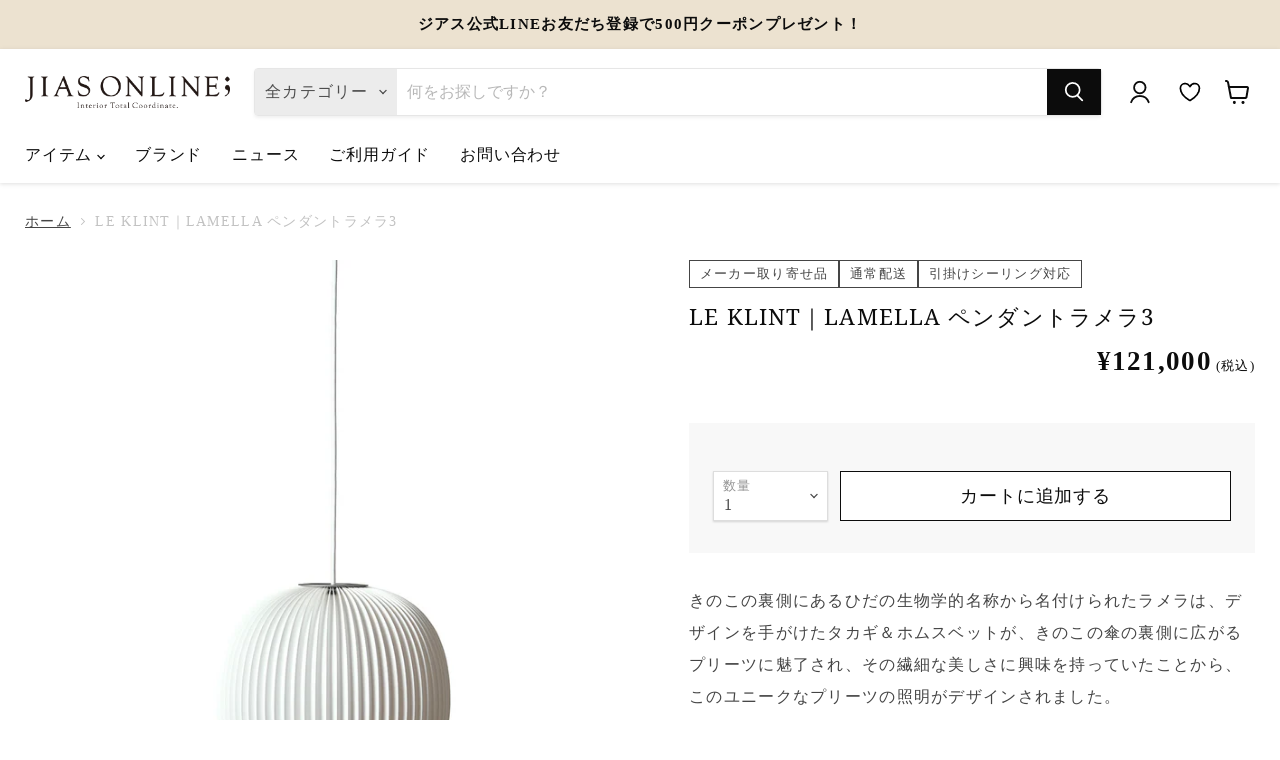

--- FILE ---
content_type: text/html; charset=utf-8
request_url: https://jias-net.jp/products/le-klint-lamella3-kp134
body_size: 51067
content:
<!doctype html>
  <html class="no-js no-touch" lang="ja">
    <head><link rel="stylesheet" href="https://obscure-escarpment-2240.herokuapp.com/stylesheets/bcpo-front.css">
      <meta charset="utf-8">
      <meta http-equiv="x-ua-compatible" content="IE=edge">
  
      <link rel="preconnect" href="https://cdn.shopify.com">
      <link rel="preconnect" href="https://fonts.shopifycdn.com">
      <link rel="preconnect" href="https://v.shopify.com">
      <link rel="preconnect" href="https://cdn.shopifycloud.com">
      <link rel="preconnect" href="https://fonts.googleapis.com">
      <link rel="preconnect" href="https://fonts.gstatic.com" crossorigin>
  
      <title>LE KLINT｜LAMELLA ペンダントラメラ3 — JIAS ONLINE</title>
  <!-- Google Tag Manager -->
  <script>(function(w,d,s,l,i){w[l]=w[l]||[];w[l].push({'gtm.start':
  new Date().getTime(),event:'gtm.js'});var f=d.getElementsByTagName(s)[0],
  j=d.createElement(s),dl=l!='dataLayer'?'&l='+l:'';j.async=true;j.src=
  'https://www.googletagmanager.com/gtm.js?id='+i+dl;f.parentNode.insertBefore(j,f);
  })(window,document,'script','dataLayer','GTM-W6RG74Z');</script>
  <!-- End Google Tag Manager -->
  
    
  
      
        <meta name="description" content="メーカー取り寄せ品 通常配送 引掛けシーリング対応 きのこの裏側にあるひだの生物学的名称から名付けられたラメラは、デザインを手がけたタカギ＆ホムスベットが、きのこの傘の裏側に広がるプリーツに魅了され、その繊細な美しさに興味を持っていたことから、このユニークなプリーツの照明がデザインされました。1枚の樹脂製シートから無数のプリーツを折り上げ、頂点を作らずに熱で湾曲させる技術は習得が非常に難しいとされています。角のない流れる様な有機的なフォルムにより、シンプルで美しく、そして軽やかな印象の照明に仕上がりました。 商品詳細 ブランド LE KLINT(レ・クリント) 商品名 ペンダント ラメラ3 / LAMELLA 品番 KP134 商品">
      
  
      
  <link rel="shortcut icon" href="//jias-net.jp/cdn/shop/files/fabicon_black_32x32.png?v=1642070017" type="image/png">

  
      
        <link rel="canonical" href="https://jias-net.jp/products/le-klint-lamella3-kp134" />
      
  
      <meta name="viewport" content="width=device-width">
  
      
      
















<meta property="og:site_name" content="JIAS ONLINE">
<meta property="og:url" content="https://jias-net.jp/products/le-klint-lamella3-kp134">
<meta property="og:title" content="LE KLINT｜LAMELLA ペンダントラメラ3">
<meta property="og:type" content="website">
<meta property="og:description" content="メーカー取り寄せ品 通常配送 引掛けシーリング対応 きのこの裏側にあるひだの生物学的名称から名付けられたラメラは、デザインを手がけたタカギ＆ホムスベットが、きのこの傘の裏側に広がるプリーツに魅了され、その繊細な美しさに興味を持っていたことから、このユニークなプリーツの照明がデザインされました。1枚の樹脂製シートから無数のプリーツを折り上げ、頂点を作らずに熱で湾曲させる技術は習得が非常に難しいとされています。角のない流れる様な有機的なフォルムにより、シンプルで美しく、そして軽やかな印象の照明に仕上がりました。 商品詳細 ブランド LE KLINT(レ・クリント) 商品名 ペンダント ラメラ3 / LAMELLA 品番 KP134 商品">




    
    
    

    
    
    <meta
      property="og:image"
      content="https://jias-net.jp/cdn/shop/products/Lamella-3_alu_front_1080sq_1200x1200.jpg?v=1644822377"
    />
    <meta
      property="og:image:secure_url"
      content="https://jias-net.jp/cdn/shop/products/Lamella-3_alu_front_1080sq_1200x1200.jpg?v=1644822377"
    />
    <meta property="og:image:width" content="1200" />
    <meta property="og:image:height" content="1200" />
    
    
    <meta property="og:image:alt" content="ペンダントライト LE KLINT / レ・クリント LAMELLA ペンダントラメラ3" />
  
















<meta name="twitter:title" content="LE KLINT｜LAMELLA ペンダントラメラ3">
<meta name="twitter:description" content="メーカー取り寄せ品 通常配送 引掛けシーリング対応 きのこの裏側にあるひだの生物学的名称から名付けられたラメラは、デザインを手がけたタカギ＆ホムスベットが、きのこの傘の裏側に広がるプリーツに魅了され、その繊細な美しさに興味を持っていたことから、このユニークなプリーツの照明がデザインされました。1枚の樹脂製シートから無数のプリーツを折り上げ、頂点を作らずに熱で湾曲させる技術は習得が非常に難しいとされています。角のない流れる様な有機的なフォルムにより、シンプルで美しく、そして軽やかな印象の照明に仕上がりました。 商品詳細 ブランド LE KLINT(レ・クリント) 商品名 ペンダント ラメラ3 / LAMELLA 品番 KP134 商品">


    
    
    
      
      
      <meta name="twitter:card" content="summary">
    
    
    <meta
      property="twitter:image"
      content="https://jias-net.jp/cdn/shop/products/Lamella-3_alu_front_1080sq_1200x1200_crop_center.jpg?v=1644822377"
    />
    <meta property="twitter:image:width" content="1200" />
    <meta property="twitter:image:height" content="1200" />
    
    
    <meta property="twitter:image:alt" content="ペンダントライト LE KLINT / レ・クリント LAMELLA ペンダントラメラ3" />
  


  
      <link href="https://fonts.googleapis.com/css2?family=Noto+Serif+JP:wght@400;600&display=swap" rel="stylesheet"><link href="https://cdn.jsdelivr.net/npm/yakuhanjp@3.4.1/dist/css/yakuhanmp.min.css" rel="stylesheet">
      
      
      <link rel="preload" as="style" href="//jias-net.jp/cdn/shop/t/64/assets/theme.css?v=115105929328555430691762334141">
      <link rel="preload" as="style" href="//jias-net.jp/cdn/shop/t/64/assets/add.css?v=2222534447676311371765937345">
      <link rel="preload" as="style" href="//jias-net.jp/cdn/shop/t/64/assets/product.css?v=99103666150856428981762507268">
      
      <script>window.performance && window.performance.mark && window.performance.mark('shopify.content_for_header.start');</script><meta name="facebook-domain-verification" content="7q4mypy0348afpd21g15cp22s4s6pu">
<meta name="google-site-verification" content="bVobMA-_djdGLa-Wxnh8B8tH_UrUiP6zYoJc23FSZAE">
<meta id="shopify-digital-wallet" name="shopify-digital-wallet" content="/58784383170/digital_wallets/dialog">
<meta name="shopify-checkout-api-token" content="e3b79050f11e0cd47679b7b5a7652947">
<link rel="alternate" type="application/json+oembed" href="https://jias-net.jp/products/le-klint-lamella3-kp134.oembed">
<script async="async" src="/checkouts/internal/preloads.js?locale=ja-JP"></script>
<link rel="preconnect" href="https://shop.app" crossorigin="anonymous">
<script async="async" src="https://shop.app/checkouts/internal/preloads.js?locale=ja-JP&shop_id=58784383170" crossorigin="anonymous"></script>
<script id="apple-pay-shop-capabilities" type="application/json">{"shopId":58784383170,"countryCode":"JP","currencyCode":"JPY","merchantCapabilities":["supports3DS"],"merchantId":"gid:\/\/shopify\/Shop\/58784383170","merchantName":"JIAS ONLINE","requiredBillingContactFields":["postalAddress","email","phone"],"requiredShippingContactFields":["postalAddress","email","phone"],"shippingType":"shipping","supportedNetworks":["visa","masterCard","amex","jcb","discover"],"total":{"type":"pending","label":"JIAS ONLINE","amount":"1.00"},"shopifyPaymentsEnabled":true,"supportsSubscriptions":true}</script>
<script id="shopify-features" type="application/json">{"accessToken":"e3b79050f11e0cd47679b7b5a7652947","betas":["rich-media-storefront-analytics"],"domain":"jias-net.jp","predictiveSearch":false,"shopId":58784383170,"locale":"ja"}</script>
<script>var Shopify = Shopify || {};
Shopify.shop = "jias-online.myshopify.com";
Shopify.locale = "ja";
Shopify.currency = {"active":"JPY","rate":"1.0"};
Shopify.country = "JP";
Shopify.theme = {"name":"Empire_250501_トップ変更_v1","id":138939662530,"schema_name":"Empire","schema_version":"11.0.0","theme_store_id":null,"role":"main"};
Shopify.theme.handle = "null";
Shopify.theme.style = {"id":null,"handle":null};
Shopify.cdnHost = "jias-net.jp/cdn";
Shopify.routes = Shopify.routes || {};
Shopify.routes.root = "/";</script>
<script type="module">!function(o){(o.Shopify=o.Shopify||{}).modules=!0}(window);</script>
<script>!function(o){function n(){var o=[];function n(){o.push(Array.prototype.slice.apply(arguments))}return n.q=o,n}var t=o.Shopify=o.Shopify||{};t.loadFeatures=n(),t.autoloadFeatures=n()}(window);</script>
<script>
  window.ShopifyPay = window.ShopifyPay || {};
  window.ShopifyPay.apiHost = "shop.app\/pay";
  window.ShopifyPay.redirectState = null;
</script>
<script id="shop-js-analytics" type="application/json">{"pageType":"product"}</script>
<script defer="defer" async type="module" src="//jias-net.jp/cdn/shopifycloud/shop-js/modules/v2/client.init-shop-cart-sync_B6iN3ppr.ja.esm.js"></script>
<script defer="defer" async type="module" src="//jias-net.jp/cdn/shopifycloud/shop-js/modules/v2/chunk.common_JT7zyiq2.esm.js"></script>
<script type="module">
  await import("//jias-net.jp/cdn/shopifycloud/shop-js/modules/v2/client.init-shop-cart-sync_B6iN3ppr.ja.esm.js");
await import("//jias-net.jp/cdn/shopifycloud/shop-js/modules/v2/chunk.common_JT7zyiq2.esm.js");

  window.Shopify.SignInWithShop?.initShopCartSync?.({"fedCMEnabled":true,"windoidEnabled":true});

</script>
<script>
  window.Shopify = window.Shopify || {};
  if (!window.Shopify.featureAssets) window.Shopify.featureAssets = {};
  window.Shopify.featureAssets['shop-js'] = {"shop-cart-sync":["modules/v2/client.shop-cart-sync_VIz1k5WV.ja.esm.js","modules/v2/chunk.common_JT7zyiq2.esm.js"],"init-fed-cm":["modules/v2/client.init-fed-cm_DQ0WZlkr.ja.esm.js","modules/v2/chunk.common_JT7zyiq2.esm.js"],"init-shop-email-lookup-coordinator":["modules/v2/client.init-shop-email-lookup-coordinator_CRJBBzlR.ja.esm.js","modules/v2/chunk.common_JT7zyiq2.esm.js"],"init-shop-cart-sync":["modules/v2/client.init-shop-cart-sync_B6iN3ppr.ja.esm.js","modules/v2/chunk.common_JT7zyiq2.esm.js"],"shop-cash-offers":["modules/v2/client.shop-cash-offers_Cpza2kF2.ja.esm.js","modules/v2/chunk.common_JT7zyiq2.esm.js","modules/v2/chunk.modal_GaCqCnWK.esm.js"],"shop-toast-manager":["modules/v2/client.shop-toast-manager_ByTne4Sx.ja.esm.js","modules/v2/chunk.common_JT7zyiq2.esm.js"],"init-windoid":["modules/v2/client.init-windoid_BeC-1Lqo.ja.esm.js","modules/v2/chunk.common_JT7zyiq2.esm.js"],"shop-button":["modules/v2/client.shop-button_DBB221DK.ja.esm.js","modules/v2/chunk.common_JT7zyiq2.esm.js"],"avatar":["modules/v2/client.avatar_BTnouDA3.ja.esm.js"],"init-customer-accounts-sign-up":["modules/v2/client.init-customer-accounts-sign-up_BbBUeSUX.ja.esm.js","modules/v2/client.shop-login-button_D3GMhygH.ja.esm.js","modules/v2/chunk.common_JT7zyiq2.esm.js","modules/v2/chunk.modal_GaCqCnWK.esm.js"],"pay-button":["modules/v2/client.pay-button_-X0E0YP1.ja.esm.js","modules/v2/chunk.common_JT7zyiq2.esm.js"],"init-shop-for-new-customer-accounts":["modules/v2/client.init-shop-for-new-customer-accounts_m5tLLoD1.ja.esm.js","modules/v2/client.shop-login-button_D3GMhygH.ja.esm.js","modules/v2/chunk.common_JT7zyiq2.esm.js","modules/v2/chunk.modal_GaCqCnWK.esm.js"],"shop-login-button":["modules/v2/client.shop-login-button_D3GMhygH.ja.esm.js","modules/v2/chunk.common_JT7zyiq2.esm.js","modules/v2/chunk.modal_GaCqCnWK.esm.js"],"shop-follow-button":["modules/v2/client.shop-follow-button_Blm-Butl.ja.esm.js","modules/v2/chunk.common_JT7zyiq2.esm.js","modules/v2/chunk.modal_GaCqCnWK.esm.js"],"init-customer-accounts":["modules/v2/client.init-customer-accounts_BsGvmHRY.ja.esm.js","modules/v2/client.shop-login-button_D3GMhygH.ja.esm.js","modules/v2/chunk.common_JT7zyiq2.esm.js","modules/v2/chunk.modal_GaCqCnWK.esm.js"],"lead-capture":["modules/v2/client.lead-capture_CV37ecIC.ja.esm.js","modules/v2/chunk.common_JT7zyiq2.esm.js","modules/v2/chunk.modal_GaCqCnWK.esm.js"],"checkout-modal":["modules/v2/client.checkout-modal_O3fwC3-U.ja.esm.js","modules/v2/chunk.common_JT7zyiq2.esm.js","modules/v2/chunk.modal_GaCqCnWK.esm.js"],"shop-login":["modules/v2/client.shop-login_BeEsdD2Q.ja.esm.js","modules/v2/chunk.common_JT7zyiq2.esm.js","modules/v2/chunk.modal_GaCqCnWK.esm.js"],"payment-terms":["modules/v2/client.payment-terms_C_A6C2lI.ja.esm.js","modules/v2/chunk.common_JT7zyiq2.esm.js","modules/v2/chunk.modal_GaCqCnWK.esm.js"]};
</script>
<script id="__st">var __st={"a":58784383170,"offset":32400,"reqid":"488ba806-8108-4869-8602-d169c185a03c-1768578503","pageurl":"jias-net.jp\/products\/le-klint-lamella3-kp134","u":"5be5ebd22c75","p":"product","rtyp":"product","rid":7246088143042};</script>
<script>window.ShopifyPaypalV4VisibilityTracking = true;</script>
<script id="captcha-bootstrap">!function(){'use strict';const t='contact',e='account',n='new_comment',o=[[t,t],['blogs',n],['comments',n],[t,'customer']],c=[[e,'customer_login'],[e,'guest_login'],[e,'recover_customer_password'],[e,'create_customer']],r=t=>t.map((([t,e])=>`form[action*='/${t}']:not([data-nocaptcha='true']) input[name='form_type'][value='${e}']`)).join(','),a=t=>()=>t?[...document.querySelectorAll(t)].map((t=>t.form)):[];function s(){const t=[...o],e=r(t);return a(e)}const i='password',u='form_key',d=['recaptcha-v3-token','g-recaptcha-response','h-captcha-response',i],f=()=>{try{return window.sessionStorage}catch{return}},m='__shopify_v',_=t=>t.elements[u];function p(t,e,n=!1){try{const o=window.sessionStorage,c=JSON.parse(o.getItem(e)),{data:r}=function(t){const{data:e,action:n}=t;return t[m]||n?{data:e,action:n}:{data:t,action:n}}(c);for(const[e,n]of Object.entries(r))t.elements[e]&&(t.elements[e].value=n);n&&o.removeItem(e)}catch(o){console.error('form repopulation failed',{error:o})}}const l='form_type',E='cptcha';function T(t){t.dataset[E]=!0}const w=window,h=w.document,L='Shopify',v='ce_forms',y='captcha';let A=!1;((t,e)=>{const n=(g='f06e6c50-85a8-45c8-87d0-21a2b65856fe',I='https://cdn.shopify.com/shopifycloud/storefront-forms-hcaptcha/ce_storefront_forms_captcha_hcaptcha.v1.5.2.iife.js',D={infoText:'hCaptchaによる保護',privacyText:'プライバシー',termsText:'利用規約'},(t,e,n)=>{const o=w[L][v],c=o.bindForm;if(c)return c(t,g,e,D).then(n);var r;o.q.push([[t,g,e,D],n]),r=I,A||(h.body.append(Object.assign(h.createElement('script'),{id:'captcha-provider',async:!0,src:r})),A=!0)});var g,I,D;w[L]=w[L]||{},w[L][v]=w[L][v]||{},w[L][v].q=[],w[L][y]=w[L][y]||{},w[L][y].protect=function(t,e){n(t,void 0,e),T(t)},Object.freeze(w[L][y]),function(t,e,n,w,h,L){const[v,y,A,g]=function(t,e,n){const i=e?o:[],u=t?c:[],d=[...i,...u],f=r(d),m=r(i),_=r(d.filter((([t,e])=>n.includes(e))));return[a(f),a(m),a(_),s()]}(w,h,L),I=t=>{const e=t.target;return e instanceof HTMLFormElement?e:e&&e.form},D=t=>v().includes(t);t.addEventListener('submit',(t=>{const e=I(t);if(!e)return;const n=D(e)&&!e.dataset.hcaptchaBound&&!e.dataset.recaptchaBound,o=_(e),c=g().includes(e)&&(!o||!o.value);(n||c)&&t.preventDefault(),c&&!n&&(function(t){try{if(!f())return;!function(t){const e=f();if(!e)return;const n=_(t);if(!n)return;const o=n.value;o&&e.removeItem(o)}(t);const e=Array.from(Array(32),(()=>Math.random().toString(36)[2])).join('');!function(t,e){_(t)||t.append(Object.assign(document.createElement('input'),{type:'hidden',name:u})),t.elements[u].value=e}(t,e),function(t,e){const n=f();if(!n)return;const o=[...t.querySelectorAll(`input[type='${i}']`)].map((({name:t})=>t)),c=[...d,...o],r={};for(const[a,s]of new FormData(t).entries())c.includes(a)||(r[a]=s);n.setItem(e,JSON.stringify({[m]:1,action:t.action,data:r}))}(t,e)}catch(e){console.error('failed to persist form',e)}}(e),e.submit())}));const S=(t,e)=>{t&&!t.dataset[E]&&(n(t,e.some((e=>e===t))),T(t))};for(const o of['focusin','change'])t.addEventListener(o,(t=>{const e=I(t);D(e)&&S(e,y())}));const B=e.get('form_key'),M=e.get(l),P=B&&M;t.addEventListener('DOMContentLoaded',(()=>{const t=y();if(P)for(const e of t)e.elements[l].value===M&&p(e,B);[...new Set([...A(),...v().filter((t=>'true'===t.dataset.shopifyCaptcha))])].forEach((e=>S(e,t)))}))}(h,new URLSearchParams(w.location.search),n,t,e,['guest_login'])})(!0,!0)}();</script>
<script integrity="sha256-4kQ18oKyAcykRKYeNunJcIwy7WH5gtpwJnB7kiuLZ1E=" data-source-attribution="shopify.loadfeatures" defer="defer" src="//jias-net.jp/cdn/shopifycloud/storefront/assets/storefront/load_feature-a0a9edcb.js" crossorigin="anonymous"></script>
<script crossorigin="anonymous" defer="defer" src="//jias-net.jp/cdn/shopifycloud/storefront/assets/shopify_pay/storefront-65b4c6d7.js?v=20250812"></script>
<script data-source-attribution="shopify.dynamic_checkout.dynamic.init">var Shopify=Shopify||{};Shopify.PaymentButton=Shopify.PaymentButton||{isStorefrontPortableWallets:!0,init:function(){window.Shopify.PaymentButton.init=function(){};var t=document.createElement("script");t.src="https://jias-net.jp/cdn/shopifycloud/portable-wallets/latest/portable-wallets.ja.js",t.type="module",document.head.appendChild(t)}};
</script>
<script data-source-attribution="shopify.dynamic_checkout.buyer_consent">
  function portableWalletsHideBuyerConsent(e){var t=document.getElementById("shopify-buyer-consent"),n=document.getElementById("shopify-subscription-policy-button");t&&n&&(t.classList.add("hidden"),t.setAttribute("aria-hidden","true"),n.removeEventListener("click",e))}function portableWalletsShowBuyerConsent(e){var t=document.getElementById("shopify-buyer-consent"),n=document.getElementById("shopify-subscription-policy-button");t&&n&&(t.classList.remove("hidden"),t.removeAttribute("aria-hidden"),n.addEventListener("click",e))}window.Shopify?.PaymentButton&&(window.Shopify.PaymentButton.hideBuyerConsent=portableWalletsHideBuyerConsent,window.Shopify.PaymentButton.showBuyerConsent=portableWalletsShowBuyerConsent);
</script>
<script data-source-attribution="shopify.dynamic_checkout.cart.bootstrap">document.addEventListener("DOMContentLoaded",(function(){function t(){return document.querySelector("shopify-accelerated-checkout-cart, shopify-accelerated-checkout")}if(t())Shopify.PaymentButton.init();else{new MutationObserver((function(e,n){t()&&(Shopify.PaymentButton.init(),n.disconnect())})).observe(document.body,{childList:!0,subtree:!0})}}));
</script>
<link id="shopify-accelerated-checkout-styles" rel="stylesheet" media="screen" href="https://jias-net.jp/cdn/shopifycloud/portable-wallets/latest/accelerated-checkout-backwards-compat.css" crossorigin="anonymous">
<style id="shopify-accelerated-checkout-cart">
        #shopify-buyer-consent {
  margin-top: 1em;
  display: inline-block;
  width: 100%;
}

#shopify-buyer-consent.hidden {
  display: none;
}

#shopify-subscription-policy-button {
  background: none;
  border: none;
  padding: 0;
  text-decoration: underline;
  font-size: inherit;
  cursor: pointer;
}

#shopify-subscription-policy-button::before {
  box-shadow: none;
}

      </style>

<script>window.performance && window.performance.mark && window.performance.mark('shopify.content_for_header.end');</script>
    

<script>
    window.BOLD = window.BOLD || {};
        window.BOLD.options = window.BOLD.options || {};
        window.BOLD.options.settings = window.BOLD.options.settings || {};
        window.BOLD.options.settings.v1_variant_mode = window.BOLD.options.settings.v1_variant_mode || true;
        window.BOLD.options.settings.hybrid_fix_auto_insert_inputs =
        window.BOLD.options.settings.hybrid_fix_auto_insert_inputs || true;
</script>

<script>window.BOLD = window.BOLD || {};
    window.BOLD.common = window.BOLD.common || {};
    window.BOLD.common.Shopify = window.BOLD.common.Shopify || {};
    window.BOLD.common.Shopify.shop = {
      domain: 'jias-net.jp',
      permanent_domain: 'jias-online.myshopify.com',
      url: 'https://jias-net.jp',
      secure_url: 'https://jias-net.jp',
      money_format: "¥{{amount_no_decimals}}",
      currency: "JPY"
    };
    window.BOLD.common.Shopify.customer = {
      id: null,
      tags: null,
    };
    window.BOLD.common.Shopify.cart = {"note":null,"attributes":{},"original_total_price":0,"total_price":0,"total_discount":0,"total_weight":0.0,"item_count":0,"items":[],"requires_shipping":false,"currency":"JPY","items_subtotal_price":0,"cart_level_discount_applications":[],"checkout_charge_amount":0};
    window.BOLD.common.template = 'product';window.BOLD.common.Shopify.formatMoney = function(money, format) {
        function n(t, e) {
            return "undefined" == typeof t ? e : t
        }
        function r(t, e, r, i) {
            if (e = n(e, 2),
                r = n(r, ","),
                i = n(i, "."),
            isNaN(t) || null == t)
                return 0;
            t = (t / 100).toFixed(e);
            var o = t.split(".")
                , a = o[0].replace(/(\d)(?=(\d\d\d)+(?!\d))/g, "$1" + r)
                , s = o[1] ? i + o[1] : "";
            return a + s
        }
        "string" == typeof money && (money = money.replace(".", ""));
        var i = ""
            , o = /\{\{\s*(\w+)\s*\}\}/
            , a = format || window.BOLD.common.Shopify.shop.money_format || window.Shopify.money_format || "$ {{ amount }}";
        switch (a.match(o)[1]) {
            case "amount":
                i = r(money, 2, ",", ".");
                break;
            case "amount_no_decimals":
                i = r(money, 0, ",", ".");
                break;
            case "amount_with_comma_separator":
                i = r(money, 2, ".", ",");
                break;
            case "amount_no_decimals_with_comma_separator":
                i = r(money, 0, ".", ",");
                break;
            case "amount_with_space_separator":
                i = r(money, 2, " ", ",");
                break;
            case "amount_no_decimals_with_space_separator":
                i = r(money, 0, " ", ",");
                break;
            case "amount_with_apostrophe_separator":
                i = r(money, 2, "'", ".");
                break;
        }
        return a.replace(o, i);
    };
    window.BOLD.common.Shopify.saveProduct = function (handle, product) {
      if (typeof handle === 'string' && typeof window.BOLD.common.Shopify.products[handle] === 'undefined') {
        if (typeof product === 'number') {
          window.BOLD.common.Shopify.handles[product] = handle;
          product = { id: product };
        }
        window.BOLD.common.Shopify.products[handle] = product;
      }
    };
    window.BOLD.common.Shopify.saveVariant = function (variant_id, variant) {
      if (typeof variant_id === 'number' && typeof window.BOLD.common.Shopify.variants[variant_id] === 'undefined') {
        window.BOLD.common.Shopify.variants[variant_id] = variant;
      }
    };window.BOLD.common.Shopify.products = window.BOLD.common.Shopify.products || {};
    window.BOLD.common.Shopify.variants = window.BOLD.common.Shopify.variants || {};
    window.BOLD.common.Shopify.handles = window.BOLD.common.Shopify.handles || {};window.BOLD.common.Shopify.handle = "le-klint-lamella3-kp134"
window.BOLD.common.Shopify.saveProduct("le-klint-lamella3-kp134", 7246088143042);window.BOLD.common.Shopify.saveVariant(41650881757378, { product_id: 7246088143042, product_handle: "le-klint-lamella3-kp134", price: 12100000, group_id: '', csp_metafield: {}});window.BOLD.apps_installed = {"Product Options":2} || {};window.BOLD.common.Shopify.metafields = window.BOLD.common.Shopify.metafields || {};window.BOLD.common.Shopify.metafields["bold_rp"] = {};window.BOLD.common.Shopify.metafields["bold_csp_defaults"] = {};window.BOLD.common.cacheParams = window.BOLD.common.cacheParams || {};
    window.BOLD.common.cacheParams.options = 1667998907;
</script>

<script>
    window.BOLD.common.cacheParams.options = 1768531956;
</script>
<link href="//jias-net.jp/cdn/shop/t/64/assets/bold-options.css?v=4974593891142286991744348777" rel="stylesheet" type="text/css" media="all" />
<script defer src="https://options.shopapps.site/js/options.js"></script><script id="vopo-head">(function () { if (((document.documentElement.innerHTML.includes('asyncLoad') && !document.documentElement.innerHTML.includes('\/obscure' + '-escarpment-2240')) || (window.bcpo && bcpo.disabled)) && !window.location.href.match(/[&?]yesbcpo/)) return; var script = document.createElement('script'); script.src = "https://obscure-escarpment-2240.herokuapp.com/js/best_custom_product_options.js?shop=jias-online.myshopify.com"; var vopoHead = document.getElementById('vopo-head'); vopoHead.parentNode.insertBefore(script, vopoHead); })();</script>
  
      
      <link href="//jias-net.jp/cdn/shop/t/64/assets/theme.css?v=115105929328555430691762334141" rel="stylesheet" type="text/css" media="all" />
      <link href="//jias-net.jp/cdn/shop/t/64/assets/add.css?v=2222534447676311371765937345" rel="stylesheet" type="text/css" media="all" />
      <link href="//jias-net.jp/cdn/shop/t/64/assets/product.css?v=99103666150856428981762507268" rel="stylesheet" type="text/css" media="all" />
      
      <script>
        window.Theme = window.Theme || {};
        window.Theme.routes = {
          "root_url": "/",
          "account_url": "/account",
          "account_login_url": "/account/login",
          "account_logout_url": "/account/logout",
          "account_register_url": "/account/register",
          "account_addresses_url": "/account/addresses",
          "collections_url": "/collections",
          "all_products_collection_url": "/collections/all",
          "search_url": "/search",
          "cart_url": "/cart",
          "cart_add_url": "/cart/add",
          "cart_change_url": "/cart/change",
          "cart_clear_url": "/cart/clear",
          "product_recommendations_url": "/recommendations/products",
        };
      </script>
      
  
    <script>
var pplr_cart = {"note":null,"attributes":{},"original_total_price":0,"total_price":0,"total_discount":0,"total_weight":0.0,"item_count":0,"items":[],"requires_shipping":false,"currency":"JPY","items_subtotal_price":0,"cart_level_discount_applications":[],"checkout_charge_amount":0};
var pplr_shop_currency = "JPY";
var pplr_enabled_currencies_size = 1;
var pplr_money_formate = "¥{{amount_no_decimals}}";
var pplr_manual_theme_selector=["CartCount span","tr:has([name*=updates]), .cart-item","tr img:first, .cart-item--image-wrapper",".line-item__title, .meta span, .cart-item--content",".pplr_item_price",".pplr_item_line_price",".pplr_item_remove",".pplr_item_update",".pplr_subtotal_price","form[action*=cart] [name=checkout]","クリックで画像を確認"];

</script>

<script async src="//doshopify.com/product-personalizer/pplr_common.js?v=123" ></script>

           
    <meta name="google-site-verification" content="TernNkv6iJkKVr5kSX5VlaUNQiS0zPgkdT_nNDvurzc" />
    <link href="//jias-net.jp/cdn/shop/t/64/assets/custom-fields.css?v=86455879072143883901744348777" rel="stylesheet" type="text/css" media="all" />
  <script src="//jias-net.jp/cdn/shop/t/64/assets/custom-fields-widgets.js?v=139276942021613749621744348777" defer="defer"></script>
<!--fot-tsukumin-pr6nの読み込み -->
   <script>
    (function (d) {
      var config = {
          kitId: "iey8hqy",
          scriptTimeout: 3000,
          async: true,
        },
        h = d.documentElement,
        t = setTimeout(function () {
          h.className =
            h.className.replace(/\bwf-loading\b/g, "") + " wf-inactive";
        }, config.scriptTimeout),
        tk = d.createElement("script"),
        f = false,
        s = d.getElementsByTagName("script")[0],
        a;
      h.className += " wf-loading";
      tk.src = "https://use.typekit.net/" + config.kitId + ".js";
      tk.async = true;
      tk.onload = tk.onreadystatechange = function () {
        a = this.readyState;
        if (f || (a && a != "complete" && a != "loaded")) return;
        f = true;
        clearTimeout(t);
        try {
          Typekit.load(config);
        } catch (e) {}
      };
      s.parentNode.insertBefore(tk, s);
    })(document);
  </script><!-- Google tag (gtag.js) -->
  <script async src="https://www.googletagmanager.com/gtag/js?id=G-QMSG6CLWH4"></script>
  <script>
    window.dataLayer = window.dataLayer || [];
    function gtag(){dataLayer.push(arguments);}
    gtag('js', new Date());
    gtag('config', 'G-QMSG6CLWH4');
  </script><!-- BEGIN app block: shopify://apps/omni-hub/blocks/qrcode/46ab3480-8698-432c-a107-3e5b38c89c96 --><script defer src="https://cdn.shopify.com/extensions/019bbf6e-703f-70a0-b97d-74c845bf9d2d/omni-hub-5650d6f-260115021241/assets/qrcode.js"></script>

<div
  id="omni-hub-qrcode"
  data-customer-id=""
  data-shop-domain="jias-online.myshopify.com">
</div>


<!-- END app block --><!-- BEGIN app block: shopify://apps/instafeed/blocks/head-block/c447db20-095d-4a10-9725-b5977662c9d5 --><link rel="preconnect" href="https://cdn.nfcube.com/">
<link rel="preconnect" href="https://scontent.cdninstagram.com/">


  <script>
    document.addEventListener('DOMContentLoaded', function () {
      let instafeedScript = document.createElement('script');

      
        instafeedScript.src = 'https://cdn.nfcube.com/instafeed-40be894eda8db8b68ec0469e50749c33.js';
      

      document.body.appendChild(instafeedScript);
    });
  </script>





<!-- END app block --><!-- BEGIN app block: shopify://apps/anygift/blocks/app-embed/3155ad86-5ab9-4640-9764-ae5500262016 --><script async src="https://d1jf9jg4xqwtsf.cloudfront.net/online-store.js"></script>


<!-- END app block --><link href="https://monorail-edge.shopifysvc.com" rel="dns-prefetch">
<script>(function(){if ("sendBeacon" in navigator && "performance" in window) {try {var session_token_from_headers = performance.getEntriesByType('navigation')[0].serverTiming.find(x => x.name == '_s').description;} catch {var session_token_from_headers = undefined;}var session_cookie_matches = document.cookie.match(/_shopify_s=([^;]*)/);var session_token_from_cookie = session_cookie_matches && session_cookie_matches.length === 2 ? session_cookie_matches[1] : "";var session_token = session_token_from_headers || session_token_from_cookie || "";function handle_abandonment_event(e) {var entries = performance.getEntries().filter(function(entry) {return /monorail-edge.shopifysvc.com/.test(entry.name);});if (!window.abandonment_tracked && entries.length === 0) {window.abandonment_tracked = true;var currentMs = Date.now();var navigation_start = performance.timing.navigationStart;var payload = {shop_id: 58784383170,url: window.location.href,navigation_start,duration: currentMs - navigation_start,session_token,page_type: "product"};window.navigator.sendBeacon("https://monorail-edge.shopifysvc.com/v1/produce", JSON.stringify({schema_id: "online_store_buyer_site_abandonment/1.1",payload: payload,metadata: {event_created_at_ms: currentMs,event_sent_at_ms: currentMs}}));}}window.addEventListener('pagehide', handle_abandonment_event);}}());</script>
<script id="web-pixels-manager-setup">(function e(e,d,r,n,o){if(void 0===o&&(o={}),!Boolean(null===(a=null===(i=window.Shopify)||void 0===i?void 0:i.analytics)||void 0===a?void 0:a.replayQueue)){var i,a;window.Shopify=window.Shopify||{};var t=window.Shopify;t.analytics=t.analytics||{};var s=t.analytics;s.replayQueue=[],s.publish=function(e,d,r){return s.replayQueue.push([e,d,r]),!0};try{self.performance.mark("wpm:start")}catch(e){}var l=function(){var e={modern:/Edge?\/(1{2}[4-9]|1[2-9]\d|[2-9]\d{2}|\d{4,})\.\d+(\.\d+|)|Firefox\/(1{2}[4-9]|1[2-9]\d|[2-9]\d{2}|\d{4,})\.\d+(\.\d+|)|Chrom(ium|e)\/(9{2}|\d{3,})\.\d+(\.\d+|)|(Maci|X1{2}).+ Version\/(15\.\d+|(1[6-9]|[2-9]\d|\d{3,})\.\d+)([,.]\d+|)( \(\w+\)|)( Mobile\/\w+|) Safari\/|Chrome.+OPR\/(9{2}|\d{3,})\.\d+\.\d+|(CPU[ +]OS|iPhone[ +]OS|CPU[ +]iPhone|CPU IPhone OS|CPU iPad OS)[ +]+(15[._]\d+|(1[6-9]|[2-9]\d|\d{3,})[._]\d+)([._]\d+|)|Android:?[ /-](13[3-9]|1[4-9]\d|[2-9]\d{2}|\d{4,})(\.\d+|)(\.\d+|)|Android.+Firefox\/(13[5-9]|1[4-9]\d|[2-9]\d{2}|\d{4,})\.\d+(\.\d+|)|Android.+Chrom(ium|e)\/(13[3-9]|1[4-9]\d|[2-9]\d{2}|\d{4,})\.\d+(\.\d+|)|SamsungBrowser\/([2-9]\d|\d{3,})\.\d+/,legacy:/Edge?\/(1[6-9]|[2-9]\d|\d{3,})\.\d+(\.\d+|)|Firefox\/(5[4-9]|[6-9]\d|\d{3,})\.\d+(\.\d+|)|Chrom(ium|e)\/(5[1-9]|[6-9]\d|\d{3,})\.\d+(\.\d+|)([\d.]+$|.*Safari\/(?![\d.]+ Edge\/[\d.]+$))|(Maci|X1{2}).+ Version\/(10\.\d+|(1[1-9]|[2-9]\d|\d{3,})\.\d+)([,.]\d+|)( \(\w+\)|)( Mobile\/\w+|) Safari\/|Chrome.+OPR\/(3[89]|[4-9]\d|\d{3,})\.\d+\.\d+|(CPU[ +]OS|iPhone[ +]OS|CPU[ +]iPhone|CPU IPhone OS|CPU iPad OS)[ +]+(10[._]\d+|(1[1-9]|[2-9]\d|\d{3,})[._]\d+)([._]\d+|)|Android:?[ /-](13[3-9]|1[4-9]\d|[2-9]\d{2}|\d{4,})(\.\d+|)(\.\d+|)|Mobile Safari.+OPR\/([89]\d|\d{3,})\.\d+\.\d+|Android.+Firefox\/(13[5-9]|1[4-9]\d|[2-9]\d{2}|\d{4,})\.\d+(\.\d+|)|Android.+Chrom(ium|e)\/(13[3-9]|1[4-9]\d|[2-9]\d{2}|\d{4,})\.\d+(\.\d+|)|Android.+(UC? ?Browser|UCWEB|U3)[ /]?(15\.([5-9]|\d{2,})|(1[6-9]|[2-9]\d|\d{3,})\.\d+)\.\d+|SamsungBrowser\/(5\.\d+|([6-9]|\d{2,})\.\d+)|Android.+MQ{2}Browser\/(14(\.(9|\d{2,})|)|(1[5-9]|[2-9]\d|\d{3,})(\.\d+|))(\.\d+|)|K[Aa][Ii]OS\/(3\.\d+|([4-9]|\d{2,})\.\d+)(\.\d+|)/},d=e.modern,r=e.legacy,n=navigator.userAgent;return n.match(d)?"modern":n.match(r)?"legacy":"unknown"}(),u="modern"===l?"modern":"legacy",c=(null!=n?n:{modern:"",legacy:""})[u],f=function(e){return[e.baseUrl,"/wpm","/b",e.hashVersion,"modern"===e.buildTarget?"m":"l",".js"].join("")}({baseUrl:d,hashVersion:r,buildTarget:u}),m=function(e){var d=e.version,r=e.bundleTarget,n=e.surface,o=e.pageUrl,i=e.monorailEndpoint;return{emit:function(e){var a=e.status,t=e.errorMsg,s=(new Date).getTime(),l=JSON.stringify({metadata:{event_sent_at_ms:s},events:[{schema_id:"web_pixels_manager_load/3.1",payload:{version:d,bundle_target:r,page_url:o,status:a,surface:n,error_msg:t},metadata:{event_created_at_ms:s}}]});if(!i)return console&&console.warn&&console.warn("[Web Pixels Manager] No Monorail endpoint provided, skipping logging."),!1;try{return self.navigator.sendBeacon.bind(self.navigator)(i,l)}catch(e){}var u=new XMLHttpRequest;try{return u.open("POST",i,!0),u.setRequestHeader("Content-Type","text/plain"),u.send(l),!0}catch(e){return console&&console.warn&&console.warn("[Web Pixels Manager] Got an unhandled error while logging to Monorail."),!1}}}}({version:r,bundleTarget:l,surface:e.surface,pageUrl:self.location.href,monorailEndpoint:e.monorailEndpoint});try{o.browserTarget=l,function(e){var d=e.src,r=e.async,n=void 0===r||r,o=e.onload,i=e.onerror,a=e.sri,t=e.scriptDataAttributes,s=void 0===t?{}:t,l=document.createElement("script"),u=document.querySelector("head"),c=document.querySelector("body");if(l.async=n,l.src=d,a&&(l.integrity=a,l.crossOrigin="anonymous"),s)for(var f in s)if(Object.prototype.hasOwnProperty.call(s,f))try{l.dataset[f]=s[f]}catch(e){}if(o&&l.addEventListener("load",o),i&&l.addEventListener("error",i),u)u.appendChild(l);else{if(!c)throw new Error("Did not find a head or body element to append the script");c.appendChild(l)}}({src:f,async:!0,onload:function(){if(!function(){var e,d;return Boolean(null===(d=null===(e=window.Shopify)||void 0===e?void 0:e.analytics)||void 0===d?void 0:d.initialized)}()){var d=window.webPixelsManager.init(e)||void 0;if(d){var r=window.Shopify.analytics;r.replayQueue.forEach((function(e){var r=e[0],n=e[1],o=e[2];d.publishCustomEvent(r,n,o)})),r.replayQueue=[],r.publish=d.publishCustomEvent,r.visitor=d.visitor,r.initialized=!0}}},onerror:function(){return m.emit({status:"failed",errorMsg:"".concat(f," has failed to load")})},sri:function(e){var d=/^sha384-[A-Za-z0-9+/=]+$/;return"string"==typeof e&&d.test(e)}(c)?c:"",scriptDataAttributes:o}),m.emit({status:"loading"})}catch(e){m.emit({status:"failed",errorMsg:(null==e?void 0:e.message)||"Unknown error"})}}})({shopId: 58784383170,storefrontBaseUrl: "https://jias-net.jp",extensionsBaseUrl: "https://extensions.shopifycdn.com/cdn/shopifycloud/web-pixels-manager",monorailEndpoint: "https://monorail-edge.shopifysvc.com/unstable/produce_batch",surface: "storefront-renderer",enabledBetaFlags: ["2dca8a86"],webPixelsConfigList: [{"id":"1306034370","configuration":"{\"api_key\":\"3f4b12a0fe1a1152968c5835975ec7d10fd78aad7e5fa609c5628ad61e7bed3d\"}","eventPayloadVersion":"v1","runtimeContext":"STRICT","scriptVersion":"c06971c852b620cbadc7024d1b844919","type":"APP","apiClientId":276669693953,"privacyPurposes":[],"dataSharingAdjustments":{"protectedCustomerApprovalScopes":["read_customer_address","read_customer_email","read_customer_name","read_customer_phone","read_customer_personal_data"]}},{"id":"381812930","configuration":"{\"swymApiEndpoint\":\"https:\/\/swymstore-v3starter-01.swymrelay.com\",\"swymTier\":\"v3starter-01\"}","eventPayloadVersion":"v1","runtimeContext":"STRICT","scriptVersion":"5b6f6917e306bc7f24523662663331c0","type":"APP","apiClientId":1350849,"privacyPurposes":["ANALYTICS","MARKETING","PREFERENCES"],"dataSharingAdjustments":{"protectedCustomerApprovalScopes":["read_customer_email","read_customer_name","read_customer_personal_data","read_customer_phone"]}},{"id":"368672962","configuration":"{\"config\":\"{\\\"google_tag_ids\\\":[\\\"G-FT1YLQMG0K\\\",\\\"AW-11120315623\\\",\\\"GT-KFTLH88\\\"],\\\"target_country\\\":\\\"JP\\\",\\\"gtag_events\\\":[{\\\"type\\\":\\\"begin_checkout\\\",\\\"action_label\\\":[\\\"G-FT1YLQMG0K\\\",\\\"AW-11120315623\\\/-1wrCPGro5IYEOeZyrYp\\\"]},{\\\"type\\\":\\\"search\\\",\\\"action_label\\\":[\\\"G-FT1YLQMG0K\\\",\\\"AW-11120315623\\\/GlkQCOuro5IYEOeZyrYp\\\"]},{\\\"type\\\":\\\"view_item\\\",\\\"action_label\\\":[\\\"G-FT1YLQMG0K\\\",\\\"AW-11120315623\\\/SXhcCOiro5IYEOeZyrYp\\\",\\\"MC-PVRPHR36SQ\\\"]},{\\\"type\\\":\\\"purchase\\\",\\\"action_label\\\":[\\\"G-FT1YLQMG0K\\\",\\\"AW-11120315623\\\/spucCOKro5IYEOeZyrYp\\\",\\\"MC-PVRPHR36SQ\\\"]},{\\\"type\\\":\\\"page_view\\\",\\\"action_label\\\":[\\\"G-FT1YLQMG0K\\\",\\\"AW-11120315623\\\/VdlWCOWro5IYEOeZyrYp\\\",\\\"MC-PVRPHR36SQ\\\"]},{\\\"type\\\":\\\"add_payment_info\\\",\\\"action_label\\\":[\\\"G-FT1YLQMG0K\\\",\\\"AW-11120315623\\\/pbXGCPSro5IYEOeZyrYp\\\"]},{\\\"type\\\":\\\"add_to_cart\\\",\\\"action_label\\\":[\\\"G-FT1YLQMG0K\\\",\\\"AW-11120315623\\\/lp3mCO6ro5IYEOeZyrYp\\\"]}],\\\"enable_monitoring_mode\\\":false}\"}","eventPayloadVersion":"v1","runtimeContext":"OPEN","scriptVersion":"b2a88bafab3e21179ed38636efcd8a93","type":"APP","apiClientId":1780363,"privacyPurposes":[],"dataSharingAdjustments":{"protectedCustomerApprovalScopes":["read_customer_address","read_customer_email","read_customer_name","read_customer_personal_data","read_customer_phone"]}},{"id":"184746178","configuration":"{\"pixel_id\":\"1050625322318116\",\"pixel_type\":\"facebook_pixel\",\"metaapp_system_user_token\":\"-\"}","eventPayloadVersion":"v1","runtimeContext":"OPEN","scriptVersion":"ca16bc87fe92b6042fbaa3acc2fbdaa6","type":"APP","apiClientId":2329312,"privacyPurposes":["ANALYTICS","MARKETING","SALE_OF_DATA"],"dataSharingAdjustments":{"protectedCustomerApprovalScopes":["read_customer_address","read_customer_email","read_customer_name","read_customer_personal_data","read_customer_phone"]}},{"id":"72810690","configuration":"{\"tagID\":\"2612987249920\"}","eventPayloadVersion":"v1","runtimeContext":"STRICT","scriptVersion":"18031546ee651571ed29edbe71a3550b","type":"APP","apiClientId":3009811,"privacyPurposes":["ANALYTICS","MARKETING","SALE_OF_DATA"],"dataSharingAdjustments":{"protectedCustomerApprovalScopes":["read_customer_address","read_customer_email","read_customer_name","read_customer_personal_data","read_customer_phone"]}},{"id":"38011074","eventPayloadVersion":"1","runtimeContext":"LAX","scriptVersion":"2","type":"CUSTOM","privacyPurposes":["ANALYTICS","MARKETING","SALE_OF_DATA"],"name":"affi tracker"},{"id":"93126850","eventPayloadVersion":"1","runtimeContext":"LAX","scriptVersion":"3","type":"CUSTOM","privacyPurposes":["ANALYTICS","MARKETING","SALE_OF_DATA"],"name":"GTM"},{"id":"shopify-app-pixel","configuration":"{}","eventPayloadVersion":"v1","runtimeContext":"STRICT","scriptVersion":"0450","apiClientId":"shopify-pixel","type":"APP","privacyPurposes":["ANALYTICS","MARKETING"]},{"id":"shopify-custom-pixel","eventPayloadVersion":"v1","runtimeContext":"LAX","scriptVersion":"0450","apiClientId":"shopify-pixel","type":"CUSTOM","privacyPurposes":["ANALYTICS","MARKETING"]}],isMerchantRequest: false,initData: {"shop":{"name":"JIAS ONLINE","paymentSettings":{"currencyCode":"JPY"},"myshopifyDomain":"jias-online.myshopify.com","countryCode":"JP","storefrontUrl":"https:\/\/jias-net.jp"},"customer":null,"cart":null,"checkout":null,"productVariants":[{"price":{"amount":121000.0,"currencyCode":"JPY"},"product":{"title":"LE KLINT｜LAMELLA ペンダントラメラ3","vendor":"JIAS ONLINE","id":"7246088143042","untranslatedTitle":"LE KLINT｜LAMELLA ペンダントラメラ3","url":"\/products\/le-klint-lamella3-kp134","type":"照明"},"id":"41650881757378","image":{"src":"\/\/jias-net.jp\/cdn\/shop\/products\/Lamella-3_alu_front_1080sq.jpg?v=1644822377"},"sku":"","title":"Default Title","untranslatedTitle":"Default Title"}],"purchasingCompany":null},},"https://jias-net.jp/cdn","fcfee988w5aeb613cpc8e4bc33m6693e112",{"modern":"","legacy":""},{"shopId":"58784383170","storefrontBaseUrl":"https:\/\/jias-net.jp","extensionBaseUrl":"https:\/\/extensions.shopifycdn.com\/cdn\/shopifycloud\/web-pixels-manager","surface":"storefront-renderer","enabledBetaFlags":"[\"2dca8a86\"]","isMerchantRequest":"false","hashVersion":"fcfee988w5aeb613cpc8e4bc33m6693e112","publish":"custom","events":"[[\"page_viewed\",{}],[\"product_viewed\",{\"productVariant\":{\"price\":{\"amount\":121000.0,\"currencyCode\":\"JPY\"},\"product\":{\"title\":\"LE KLINT｜LAMELLA ペンダントラメラ3\",\"vendor\":\"JIAS ONLINE\",\"id\":\"7246088143042\",\"untranslatedTitle\":\"LE KLINT｜LAMELLA ペンダントラメラ3\",\"url\":\"\/products\/le-klint-lamella3-kp134\",\"type\":\"照明\"},\"id\":\"41650881757378\",\"image\":{\"src\":\"\/\/jias-net.jp\/cdn\/shop\/products\/Lamella-3_alu_front_1080sq.jpg?v=1644822377\"},\"sku\":\"\",\"title\":\"Default Title\",\"untranslatedTitle\":\"Default Title\"}}]]"});</script><script>
  window.ShopifyAnalytics = window.ShopifyAnalytics || {};
  window.ShopifyAnalytics.meta = window.ShopifyAnalytics.meta || {};
  window.ShopifyAnalytics.meta.currency = 'JPY';
  var meta = {"product":{"id":7246088143042,"gid":"gid:\/\/shopify\/Product\/7246088143042","vendor":"JIAS ONLINE","type":"照明","handle":"le-klint-lamella3-kp134","variants":[{"id":41650881757378,"price":12100000,"name":"LE KLINT｜LAMELLA ペンダントラメラ3","public_title":null,"sku":""}],"remote":false},"page":{"pageType":"product","resourceType":"product","resourceId":7246088143042,"requestId":"488ba806-8108-4869-8602-d169c185a03c-1768578503"}};
  for (var attr in meta) {
    window.ShopifyAnalytics.meta[attr] = meta[attr];
  }
</script>
<script class="analytics">
  (function () {
    var customDocumentWrite = function(content) {
      var jquery = null;

      if (window.jQuery) {
        jquery = window.jQuery;
      } else if (window.Checkout && window.Checkout.$) {
        jquery = window.Checkout.$;
      }

      if (jquery) {
        jquery('body').append(content);
      }
    };

    var hasLoggedConversion = function(token) {
      if (token) {
        return document.cookie.indexOf('loggedConversion=' + token) !== -1;
      }
      return false;
    }

    var setCookieIfConversion = function(token) {
      if (token) {
        var twoMonthsFromNow = new Date(Date.now());
        twoMonthsFromNow.setMonth(twoMonthsFromNow.getMonth() + 2);

        document.cookie = 'loggedConversion=' + token + '; expires=' + twoMonthsFromNow;
      }
    }

    var trekkie = window.ShopifyAnalytics.lib = window.trekkie = window.trekkie || [];
    if (trekkie.integrations) {
      return;
    }
    trekkie.methods = [
      'identify',
      'page',
      'ready',
      'track',
      'trackForm',
      'trackLink'
    ];
    trekkie.factory = function(method) {
      return function() {
        var args = Array.prototype.slice.call(arguments);
        args.unshift(method);
        trekkie.push(args);
        return trekkie;
      };
    };
    for (var i = 0; i < trekkie.methods.length; i++) {
      var key = trekkie.methods[i];
      trekkie[key] = trekkie.factory(key);
    }
    trekkie.load = function(config) {
      trekkie.config = config || {};
      trekkie.config.initialDocumentCookie = document.cookie;
      var first = document.getElementsByTagName('script')[0];
      var script = document.createElement('script');
      script.type = 'text/javascript';
      script.onerror = function(e) {
        var scriptFallback = document.createElement('script');
        scriptFallback.type = 'text/javascript';
        scriptFallback.onerror = function(error) {
                var Monorail = {
      produce: function produce(monorailDomain, schemaId, payload) {
        var currentMs = new Date().getTime();
        var event = {
          schema_id: schemaId,
          payload: payload,
          metadata: {
            event_created_at_ms: currentMs,
            event_sent_at_ms: currentMs
          }
        };
        return Monorail.sendRequest("https://" + monorailDomain + "/v1/produce", JSON.stringify(event));
      },
      sendRequest: function sendRequest(endpointUrl, payload) {
        // Try the sendBeacon API
        if (window && window.navigator && typeof window.navigator.sendBeacon === 'function' && typeof window.Blob === 'function' && !Monorail.isIos12()) {
          var blobData = new window.Blob([payload], {
            type: 'text/plain'
          });

          if (window.navigator.sendBeacon(endpointUrl, blobData)) {
            return true;
          } // sendBeacon was not successful

        } // XHR beacon

        var xhr = new XMLHttpRequest();

        try {
          xhr.open('POST', endpointUrl);
          xhr.setRequestHeader('Content-Type', 'text/plain');
          xhr.send(payload);
        } catch (e) {
          console.log(e);
        }

        return false;
      },
      isIos12: function isIos12() {
        return window.navigator.userAgent.lastIndexOf('iPhone; CPU iPhone OS 12_') !== -1 || window.navigator.userAgent.lastIndexOf('iPad; CPU OS 12_') !== -1;
      }
    };
    Monorail.produce('monorail-edge.shopifysvc.com',
      'trekkie_storefront_load_errors/1.1',
      {shop_id: 58784383170,
      theme_id: 138939662530,
      app_name: "storefront",
      context_url: window.location.href,
      source_url: "//jias-net.jp/cdn/s/trekkie.storefront.cd680fe47e6c39ca5d5df5f0a32d569bc48c0f27.min.js"});

        };
        scriptFallback.async = true;
        scriptFallback.src = '//jias-net.jp/cdn/s/trekkie.storefront.cd680fe47e6c39ca5d5df5f0a32d569bc48c0f27.min.js';
        first.parentNode.insertBefore(scriptFallback, first);
      };
      script.async = true;
      script.src = '//jias-net.jp/cdn/s/trekkie.storefront.cd680fe47e6c39ca5d5df5f0a32d569bc48c0f27.min.js';
      first.parentNode.insertBefore(script, first);
    };
    trekkie.load(
      {"Trekkie":{"appName":"storefront","development":false,"defaultAttributes":{"shopId":58784383170,"isMerchantRequest":null,"themeId":138939662530,"themeCityHash":"7622828523706500416","contentLanguage":"ja","currency":"JPY","eventMetadataId":"e77fb781-4a56-4bae-9db5-da99fb4c32a1"},"isServerSideCookieWritingEnabled":true,"monorailRegion":"shop_domain","enabledBetaFlags":["65f19447"]},"Session Attribution":{},"S2S":{"facebookCapiEnabled":true,"source":"trekkie-storefront-renderer","apiClientId":580111}}
    );

    var loaded = false;
    trekkie.ready(function() {
      if (loaded) return;
      loaded = true;

      window.ShopifyAnalytics.lib = window.trekkie;

      var originalDocumentWrite = document.write;
      document.write = customDocumentWrite;
      try { window.ShopifyAnalytics.merchantGoogleAnalytics.call(this); } catch(error) {};
      document.write = originalDocumentWrite;

      window.ShopifyAnalytics.lib.page(null,{"pageType":"product","resourceType":"product","resourceId":7246088143042,"requestId":"488ba806-8108-4869-8602-d169c185a03c-1768578503","shopifyEmitted":true});

      var match = window.location.pathname.match(/checkouts\/(.+)\/(thank_you|post_purchase)/)
      var token = match? match[1]: undefined;
      if (!hasLoggedConversion(token)) {
        setCookieIfConversion(token);
        window.ShopifyAnalytics.lib.track("Viewed Product",{"currency":"JPY","variantId":41650881757378,"productId":7246088143042,"productGid":"gid:\/\/shopify\/Product\/7246088143042","name":"LE KLINT｜LAMELLA ペンダントラメラ3","price":"121000","sku":"","brand":"JIAS ONLINE","variant":null,"category":"照明","nonInteraction":true,"remote":false},undefined,undefined,{"shopifyEmitted":true});
      window.ShopifyAnalytics.lib.track("monorail:\/\/trekkie_storefront_viewed_product\/1.1",{"currency":"JPY","variantId":41650881757378,"productId":7246088143042,"productGid":"gid:\/\/shopify\/Product\/7246088143042","name":"LE KLINT｜LAMELLA ペンダントラメラ3","price":"121000","sku":"","brand":"JIAS ONLINE","variant":null,"category":"照明","nonInteraction":true,"remote":false,"referer":"https:\/\/jias-net.jp\/products\/le-klint-lamella3-kp134"});
      }
    });


        var eventsListenerScript = document.createElement('script');
        eventsListenerScript.async = true;
        eventsListenerScript.src = "//jias-net.jp/cdn/shopifycloud/storefront/assets/shop_events_listener-3da45d37.js";
        document.getElementsByTagName('head')[0].appendChild(eventsListenerScript);

})();</script>
  <script>
  if (!window.ga || (window.ga && typeof window.ga !== 'function')) {
    window.ga = function ga() {
      (window.ga.q = window.ga.q || []).push(arguments);
      if (window.Shopify && window.Shopify.analytics && typeof window.Shopify.analytics.publish === 'function') {
        window.Shopify.analytics.publish("ga_stub_called", {}, {sendTo: "google_osp_migration"});
      }
      console.error("Shopify's Google Analytics stub called with:", Array.from(arguments), "\nSee https://help.shopify.com/manual/promoting-marketing/pixels/pixel-migration#google for more information.");
    };
    if (window.Shopify && window.Shopify.analytics && typeof window.Shopify.analytics.publish === 'function') {
      window.Shopify.analytics.publish("ga_stub_initialized", {}, {sendTo: "google_osp_migration"});
    }
  }
</script>
<script
  defer
  src="https://jias-net.jp/cdn/shopifycloud/perf-kit/shopify-perf-kit-3.0.4.min.js"
  data-application="storefront-renderer"
  data-shop-id="58784383170"
  data-render-region="gcp-us-central1"
  data-page-type="product"
  data-theme-instance-id="138939662530"
  data-theme-name="Empire"
  data-theme-version="11.0.0"
  data-monorail-region="shop_domain"
  data-resource-timing-sampling-rate="10"
  data-shs="true"
  data-shs-beacon="true"
  data-shs-export-with-fetch="true"
  data-shs-logs-sample-rate="1"
  data-shs-beacon-endpoint="https://jias-net.jp/api/collect"
></script>
</head>
  
    <body class="template-product " data-instant-allow-query-string >
  <!-- Google Tag Manager (noscript) -->
  <noscript><iframe src="https://www.googletagmanager.com/ns.html?id=GTM-W6RG74Z"
  height="0" width="0" style="display:none;visibility:hidden"></iframe></noscript>
  <!-- End Google Tag Manager (noscript) -->
  
      <script>
        document.documentElement.className=document.documentElement.className.replace(/\bno-js\b/,'js');
        if(window.Shopify&&window.Shopify.designMode)document.documentElement.className+=' in-theme-editor';
        if(('ontouchstart' in window)||window.DocumentTouch&&document instanceof DocumentTouch)document.documentElement.className=document.documentElement.className.replace(/\bno-touch\b/,'has-touch');
      </script>
      <a class="skip-to-main" href="#site-main">コンテンツにスキップ</a>
      <div id="shopify-section-static-announcement" class="shopify-section site-announcement"><script
  type="application/json"
  data-section-id="static-announcement"
  data-section-type="static-announcement">
</script>









  
    <div
      class="
        announcement-bar
        
      "
      style="
        color: #0c0c0c;
        background: #ece2d0;
      "
      data-announcement-bar
    >
      
        <a
          class="announcement-bar-link"
          href="https://liff.line.me/2000119754-yYYQm26A/landing?follow=%40461fdjxg&lp=nyNmra&liff_id=2000119754-yYYQm26A"
          ></a>
      

      
        <div class="announcement-bar-text">
          ジアス公式LINEお友だち登録で500円クーポンプレゼント！
        </div>
      

      <div class="announcement-bar-text-mobile">
        
          ジアス公式LINEお友だち登録で<br>500円クーポンプレゼント！
        
      </div>
    </div>
  


</div>
      <div id="shopify-section-static-announcement-2" class="shopify-section site-announcement"><script
  type="application/json"
  data-section-id="static-announcement-2"
  data-section-type="static-announcement">
</script>










</div>
      <div id="shopify-section-static-utility-bar" class="shopify-section"><style data-shopify>
  .utility-bar {
    background-color: #ece2d0;
    border-bottom: 1px solid rgba(0,0,0,0);
  }

  .utility-bar .social-link,
  .utility-bar__menu-link {
    color: #ffffff;
  }

  .utility-bar .disclosure__toggle {
    --disclosure-toggle-text-color: #ffffff;
    --disclosure-toggle-background-color: #ece2d0;
  }

  .utility-bar .disclosure__toggle:hover {
    --disclosure-toggle-text-color: #ffffff;
  }

  .utility-bar .social-link:hover,
  .utility-bar__menu-link:hover {
    color: #ffffff;
  }

  .utility-bar .disclosure__toggle::after {
    --disclosure-toggle-svg-color: #ffffff;
  }

  .utility-bar .disclosure__toggle:hover::after {
    --disclosure-toggle-svg-color: #ffffff;
  }
</style>

<script
  type="application/json"
  data-section-type="static-utility-bar"
  data-section-id="static-utility-bar"
  data-section-data
>
  {
    "settings": {
      "mobile_layout": "below"
    }
  }
</script>





</div>
      <header
        class="site-header site-header-nav--open"
        role="banner"
        data-site-header
      >
    <link rel="stylesheet" href="https://obscure-escarpment-2240.herokuapp.com/stylesheets/bcpo-front.css">
    <script>var bcpo_product={"id":7246088143042,"title":"LE KLINT｜LAMELLA ペンダントラメラ3","handle":"le-klint-lamella3-kp134","description":"\u003cul class=\"product_label\"\u003e\n\u003cli\u003eメーカー取り寄せ品\u003c\/li\u003e\n\u003cli\u003e通常配送\u003c\/li\u003e\n\u003cli\u003e引掛けシーリング対応\u003c\/li\u003e\n\u003c\/ul\u003e\n\u003cdiv id=\"jias-product\"\u003e\n\u003cdiv\u003e\n\u003cp\u003e\u003cspan\u003eきのこの裏側にあるひだの生物学的名称から名付けられたラメラは、デザインを手がけたタカギ＆ホムスベットが、きのこの傘の裏側に広がるプリーツに魅了され、その繊細な美しさに興味を持っていたことから、このユニークなプリーツの照明がデザインされました。\u003c\/span\u003e\u003cbr\u003e\u003cspan\u003e1枚の樹脂製シートから無数のプリーツを折り上げ、頂点を作らずに熱で湾曲させる技術は習得が非常に難しいとされています。角のない流れる様な有機的なフォルムにより、シンプルで美しく、そして軽やかな印象の照明に仕上がりました。\u003cbr\u003e\u003cbr\u003e\u003c\/span\u003e\u003c\/p\u003e\n\u003c\/div\u003e\n\u003cdiv class=\"jias-product-detail\"\u003e\n\u003cdiv\u003e\n\u003ch3\u003e商品詳細\u003c\/h3\u003e\n\u003cdiv\u003e\n\u003cdl\u003e\n\u003cdt\u003eブランド\u003c\/dt\u003e\n\u003cdd\u003e\u003ca href=\"https:\/\/jias-net.jp\/collections\/le-klint\"\u003eLE KLINT(レ・クリント)\u003c\/a\u003e\u003c\/dd\u003e\n\u003c\/dl\u003e\n\u003cdl\u003e\n\u003cdt\u003e商品名\u003c\/dt\u003e\n\u003cdd\u003e\u003cspan\u003eペンダント ラメラ3 \/ LAMELLA\u003c\/span\u003e\u003c\/dd\u003e\n\u003c\/dl\u003e\n\u003cdl\u003e\n\u003cdt\u003e品番\u003c\/dt\u003e\n\u003cdd\u003e\u003cspan\u003eKP134\u003c\/span\u003e\u003c\/dd\u003e\n\u003c\/dl\u003e\n\u003cdl\u003e\n\u003cdt\u003e商品名 \/ シリーズ\u003c\/dt\u003e\n\u003cdd\u003e\u003cspan\u003e幅32cm×奥行32cm×高さ30cm\u003c\/span\u003e\u003c\/dd\u003e\n\u003c\/dl\u003e\n\u003cdl\u003e\n\u003cdt\u003e色\u003c\/dt\u003e\n\u003cdd\u003e\u003cspan\u003eシルバー\u003c\/span\u003e\u003c\/dd\u003e\n\u003c\/dl\u003e\n\u003cdl\u003e\n\u003cdt\u003e\u003cspan\u003eソケット\u003c\/span\u003e\u003c\/dt\u003e\n\u003cdd\u003e\u003cspan\u003eE26\u003c\/span\u003e\u003c\/dd\u003e\n\u003c\/dl\u003e\n\u003cdl\u003e\n\u003cdt\u003e\u003cspan\u003eW相当\u003c\/span\u003e\u003c\/dt\u003e\n\u003cdd\u003e\u003cspan\u003e60W\u003c\/span\u003e\u003c\/dd\u003e\n\u003c\/dl\u003e\n\u003cdl\u003e\n\u003cdt\u003e\u003cspan\u003e全長\u003c\/span\u003e\u003c\/dt\u003e\n\u003cdd\u003e\u003cspan\u003e174.5cm\u003c\/span\u003e\u003c\/dd\u003e\n\u003c\/dl\u003e\n\u003cdl\u003e\n\u003cdt\u003e\u003cspan\u003eコード長\u003c\/span\u003e\u003c\/dt\u003e\n\u003cdd\u003e\u003cspan\u003e150cm\u003c\/span\u003e\u003c\/dd\u003e\n\u003c\/dl\u003e\n\u003cdl\u003e\n\u003cdt\u003e\u003cspan\u003e材質（シェード）\u003c\/span\u003e\u003c\/dt\u003e\n\u003cdd\u003e\u003cspan\u003e難燃性PE樹脂\u003c\/span\u003e\u003c\/dd\u003e\n\u003c\/dl\u003e\n\u003cdl\u003e\n\u003cdt\u003e\u003cspan\u003e取付方法\u003c\/span\u003e\u003c\/dt\u003e\n\u003cdd\u003e\u003cspan\u003e引掛けシーリング対応\u003c\/span\u003e\u003c\/dd\u003e\n\u003c\/dl\u003e\n\u003cdl\u003e\n\u003cdt\u003e納期\u003c\/dt\u003e\n\u003cdd\u003e\n\u003cspan\u003e通常2週間程度\u003c\/span\u003e\u003cbr\u003e\u003cspan\u003e※国内在庫なしの場合、6か月程度\u003c\/span\u003e\u003cbr\u003e\u003cspan\u003e※コード加工時：通常納期+3週間\u003c\/span\u003e\u003cbr\u003e\u003cspan\u003e※ご注文を承った段階で順次在庫を確保致しますが、ご注文手続き中に在庫切れになる場合がございます。メーカー取り寄せ品については、\u003ca href=\"https:\/\/jias-net.jp\/pages\/guide-product#product05\"\u003eご利用ガイド\u003c\/a\u003eをご確認ください。\u003c\/span\u003e\n\u003c\/dd\u003e\n\u003c\/dl\u003e\n\u003c\/div\u003e\n\u003c\/div\u003e\n\u003cdiv\u003e\n\u003ch3\u003eその他特記事項\u003c\/h3\u003e\n\u003cp\u003eコード加工(短縮・延長424cmまで)も承ります。必要な場合は上記よりお選びください。\u003cbr\u003e「\u003cspan style=\"text-decoration: underline;\"\u003e\u003ca href=\"https:\/\/jias-net.jp\/pages\/guide-product#product04\" target=\"_blank\"\u003e天井照明取り付けについて\u003c\/a\u003e\u003c\/span\u003e」をご確認ください。\u003c\/p\u003e\n\u003cp\u003e\u003cspan\u003e※ コード加工をご希望の場合は、注文時に天井から照明本体の下端までの寸法を\u003c\/span\u003e\u003cbr\u003e\u003cspan\u003e　【全長〇〇cm】として、1cm単位でご指定ください。\u003c\/span\u003e\u003c\/p\u003e\n\u003cp\u003e\u003cspan\u003e※コード加工価格\u003cbr\u003e・カット(全長174cm以下) +3,300円 税込\u003cbr\u003e・延長(全長175cm～424cm) +5,500円 税込\u003cbr\u003e・延長(全長425cm以上）要見積り\u003c\/span\u003e\u003c\/p\u003e\n\u003cp\u003e※ ダクトプラグ用特殊加工をご希望の場合、商品全長が加工前より数cm短くなります。\u003c\/p\u003e\n\u003cp\u003e※ LED電球を同梱しています。調光機能は付いておりません。\u003cbr\u003e　 調光を希望される場合は、専用の電球および器具の取付けを専門の電気工事店へご相談ください。\u003c\/p\u003e\n\u003c\/div\u003e\n\u003c\/div\u003e\n\u003cdiv class=\"postage-table\"\u003e\n\u003ch3\u003e配送料について\u003c\/h3\u003e\n\u003ctable\u003e\n\u003cthead\u003e\n\u003ctr\u003e\n\u003cth style=\"text-align: center;\"\u003e配送地域\u003c\/th\u003e\n\u003cth style=\"text-align: center;\"\u003e通常送料\u003c\/th\u003e\n\u003cth style=\"text-align: center;\"\u003e開梱設置送料\u003c\/th\u003e\n\u003c\/tr\u003e\n\u003c\/thead\u003e\n\u003ctbody\u003e\n\u003ctr\u003e\n\u003cth style=\"text-align: center;\"\u003e北海道\u003c\/th\u003e\n\u003ctd style=\"text-align: center;\"\u003e￥1,650\u003c\/td\u003e\n\u003ctd style=\"text-align: center;\"\u003e-\u003c\/td\u003e\n\u003c\/tr\u003e\n\u003ctr\u003e\n\u003cth style=\"text-align: center;\"\u003e東北\u003c\/th\u003e\n\u003ctd style=\"text-align: center;\"\u003e￥880\u003c\/td\u003e\n\u003ctd style=\"text-align: center;\"\u003e-\u003c\/td\u003e\n\u003c\/tr\u003e\n\u003ctr\u003e\n\u003cth style=\"text-align: center;\"\u003e本州\u003c\/th\u003e\n\u003ctd style=\"text-align: center;\"\u003e￥880\u003c\/td\u003e\n\u003ctd style=\"text-align: center;\"\u003e-\u003c\/td\u003e\n\u003c\/tr\u003e\n\u003ctr\u003e\n\u003cth style=\"text-align: center;\"\u003e四国\u003c\/th\u003e\n\u003ctd style=\"text-align: center;\"\u003e￥880\u003c\/td\u003e\n\u003ctd style=\"text-align: center;\"\u003e-\u003c\/td\u003e\n\u003c\/tr\u003e\n\u003ctr\u003e\n\u003cth style=\"text-align: center;\"\u003e九州\u003c\/th\u003e\n\u003ctd style=\"text-align: center;\"\u003e￥1,100\u003c\/td\u003e\n\u003ctd style=\"text-align: center;\"\u003e-\u003c\/td\u003e\n\u003c\/tr\u003e\n\u003ctr\u003e\n\u003cth style=\"text-align: center;\"\u003e沖縄・離島\u003c\/th\u003e\n\u003ctd style=\"text-align: center;\"\u003e要見積り\u003c\/td\u003e\n\u003ctd style=\"text-align: center;\"\u003e-\u003c\/td\u003e\n\u003c\/tr\u003e\n\u003c\/tbody\u003e\n\u003c\/table\u003e\n\u003c\/div\u003e\n\u003c\/div\u003e","published_at":"2025-06-02T08:53:29+09:00","created_at":"2022-02-08T18:07:50+09:00","vendor":"JIAS ONLINE","type":"照明","tags":["g-o-yu-s","LAMELLA","LE　KLINT","エレガント","シンプル","ダイニング","ナチュラル","ペンダントライト","メーカー取り寄せ品","モダン","リビング","北欧","寝室・ベッドルーム","照明"],"price":12100000,"price_min":12100000,"price_max":12100000,"available":true,"price_varies":false,"compare_at_price":null,"compare_at_price_min":0,"compare_at_price_max":0,"compare_at_price_varies":false,"variants":[{"id":41650881757378,"title":"Default Title","option1":"Default Title","option2":null,"option3":null,"sku":"","requires_shipping":true,"taxable":true,"featured_image":null,"available":true,"name":"LE KLINT｜LAMELLA ペンダントラメラ3","public_title":null,"options":["Default Title"],"price":12100000,"weight":0,"compare_at_price":null,"inventory_management":"shopify","barcode":"","requires_selling_plan":false,"selling_plan_allocations":[]}],"images":["\/\/jias-net.jp\/cdn\/shop\/products\/Lamella-3_alu_front_1080sq.jpg?v=1644822377","\/\/jias-net.jp\/cdn\/shop\/products\/Lamella-3_alu_front_light_1080sq.jpg?v=1644822377","\/\/jias-net.jp\/cdn\/shop\/products\/LAMELLA3_2_1080sq.jpg?v=1644822329","\/\/jias-net.jp\/cdn\/shop\/products\/LAMELLA3HallWay_1080sq.jpg?v=1644822344","\/\/jias-net.jp\/cdn\/shop\/files\/8bc32131d48c096940beb3222ffddf6f_a195b824-7e34-47d6-b33b-a41bbfbbdd1e.png?v=1727837976"],"featured_image":"\/\/jias-net.jp\/cdn\/shop\/products\/Lamella-3_alu_front_1080sq.jpg?v=1644822377","options":["Title"],"media":[{"alt":"ペンダントライト LE KLINT \/ レ・クリント LAMELLA ペンダントラメラ3","id":24553769599170,"position":1,"preview_image":{"aspect_ratio":1.0,"height":1080,"width":1080,"src":"\/\/jias-net.jp\/cdn\/shop\/products\/Lamella-3_alu_front_1080sq.jpg?v=1644822377"},"aspect_ratio":1.0,"height":1080,"media_type":"image","src":"\/\/jias-net.jp\/cdn\/shop\/products\/Lamella-3_alu_front_1080sq.jpg?v=1644822377","width":1080},{"alt":"ペンダントライト LE KLINT \/ レ・クリント LAMELLA ペンダントラメラ3","id":24553769566402,"position":2,"preview_image":{"aspect_ratio":1.0,"height":1080,"width":1080,"src":"\/\/jias-net.jp\/cdn\/shop\/products\/Lamella-3_alu_front_light_1080sq.jpg?v=1644822377"},"aspect_ratio":1.0,"height":1080,"media_type":"image","src":"\/\/jias-net.jp\/cdn\/shop\/products\/Lamella-3_alu_front_light_1080sq.jpg?v=1644822377","width":1080},{"alt":"ペンダントライト LE KLINT \/ レ・クリント LAMELLA ペンダントラメラ3","id":24553771434178,"position":3,"preview_image":{"aspect_ratio":1.0,"height":1080,"width":1080,"src":"\/\/jias-net.jp\/cdn\/shop\/products\/LAMELLA3_2_1080sq.jpg?v=1644822329"},"aspect_ratio":1.0,"height":1080,"media_type":"image","src":"\/\/jias-net.jp\/cdn\/shop\/products\/LAMELLA3_2_1080sq.jpg?v=1644822329","width":1080},{"alt":"ペンダントライト LE KLINT \/ レ・クリント LAMELLA ペンダントラメラ3","id":24553773203650,"position":4,"preview_image":{"aspect_ratio":1.0,"height":1080,"width":1080,"src":"\/\/jias-net.jp\/cdn\/shop\/products\/LAMELLA3HallWay_1080sq.jpg?v=1644822344"},"aspect_ratio":1.0,"height":1080,"media_type":"image","src":"\/\/jias-net.jp\/cdn\/shop\/products\/LAMELLA3HallWay_1080sq.jpg?v=1644822344","width":1080},{"alt":null,"id":33089443758274,"position":5,"preview_image":{"aspect_ratio":1.0,"height":1080,"width":1080,"src":"\/\/jias-net.jp\/cdn\/shop\/files\/8bc32131d48c096940beb3222ffddf6f_a195b824-7e34-47d6-b33b-a41bbfbbdd1e.png?v=1727837976"},"aspect_ratio":1.0,"height":1080,"media_type":"image","src":"\/\/jias-net.jp\/cdn\/shop\/files\/8bc32131d48c096940beb3222ffddf6f_a195b824-7e34-47d6-b33b-a41bbfbbdd1e.png?v=1727837976","width":1080}],"requires_selling_plan":false,"selling_plan_groups":[],"content":"\u003cul class=\"product_label\"\u003e\n\u003cli\u003eメーカー取り寄せ品\u003c\/li\u003e\n\u003cli\u003e通常配送\u003c\/li\u003e\n\u003cli\u003e引掛けシーリング対応\u003c\/li\u003e\n\u003c\/ul\u003e\n\u003cdiv id=\"jias-product\"\u003e\n\u003cdiv\u003e\n\u003cp\u003e\u003cspan\u003eきのこの裏側にあるひだの生物学的名称から名付けられたラメラは、デザインを手がけたタカギ＆ホムスベットが、きのこの傘の裏側に広がるプリーツに魅了され、その繊細な美しさに興味を持っていたことから、このユニークなプリーツの照明がデザインされました。\u003c\/span\u003e\u003cbr\u003e\u003cspan\u003e1枚の樹脂製シートから無数のプリーツを折り上げ、頂点を作らずに熱で湾曲させる技術は習得が非常に難しいとされています。角のない流れる様な有機的なフォルムにより、シンプルで美しく、そして軽やかな印象の照明に仕上がりました。\u003cbr\u003e\u003cbr\u003e\u003c\/span\u003e\u003c\/p\u003e\n\u003c\/div\u003e\n\u003cdiv class=\"jias-product-detail\"\u003e\n\u003cdiv\u003e\n\u003ch3\u003e商品詳細\u003c\/h3\u003e\n\u003cdiv\u003e\n\u003cdl\u003e\n\u003cdt\u003eブランド\u003c\/dt\u003e\n\u003cdd\u003e\u003ca href=\"https:\/\/jias-net.jp\/collections\/le-klint\"\u003eLE KLINT(レ・クリント)\u003c\/a\u003e\u003c\/dd\u003e\n\u003c\/dl\u003e\n\u003cdl\u003e\n\u003cdt\u003e商品名\u003c\/dt\u003e\n\u003cdd\u003e\u003cspan\u003eペンダント ラメラ3 \/ LAMELLA\u003c\/span\u003e\u003c\/dd\u003e\n\u003c\/dl\u003e\n\u003cdl\u003e\n\u003cdt\u003e品番\u003c\/dt\u003e\n\u003cdd\u003e\u003cspan\u003eKP134\u003c\/span\u003e\u003c\/dd\u003e\n\u003c\/dl\u003e\n\u003cdl\u003e\n\u003cdt\u003e商品名 \/ シリーズ\u003c\/dt\u003e\n\u003cdd\u003e\u003cspan\u003e幅32cm×奥行32cm×高さ30cm\u003c\/span\u003e\u003c\/dd\u003e\n\u003c\/dl\u003e\n\u003cdl\u003e\n\u003cdt\u003e色\u003c\/dt\u003e\n\u003cdd\u003e\u003cspan\u003eシルバー\u003c\/span\u003e\u003c\/dd\u003e\n\u003c\/dl\u003e\n\u003cdl\u003e\n\u003cdt\u003e\u003cspan\u003eソケット\u003c\/span\u003e\u003c\/dt\u003e\n\u003cdd\u003e\u003cspan\u003eE26\u003c\/span\u003e\u003c\/dd\u003e\n\u003c\/dl\u003e\n\u003cdl\u003e\n\u003cdt\u003e\u003cspan\u003eW相当\u003c\/span\u003e\u003c\/dt\u003e\n\u003cdd\u003e\u003cspan\u003e60W\u003c\/span\u003e\u003c\/dd\u003e\n\u003c\/dl\u003e\n\u003cdl\u003e\n\u003cdt\u003e\u003cspan\u003e全長\u003c\/span\u003e\u003c\/dt\u003e\n\u003cdd\u003e\u003cspan\u003e174.5cm\u003c\/span\u003e\u003c\/dd\u003e\n\u003c\/dl\u003e\n\u003cdl\u003e\n\u003cdt\u003e\u003cspan\u003eコード長\u003c\/span\u003e\u003c\/dt\u003e\n\u003cdd\u003e\u003cspan\u003e150cm\u003c\/span\u003e\u003c\/dd\u003e\n\u003c\/dl\u003e\n\u003cdl\u003e\n\u003cdt\u003e\u003cspan\u003e材質（シェード）\u003c\/span\u003e\u003c\/dt\u003e\n\u003cdd\u003e\u003cspan\u003e難燃性PE樹脂\u003c\/span\u003e\u003c\/dd\u003e\n\u003c\/dl\u003e\n\u003cdl\u003e\n\u003cdt\u003e\u003cspan\u003e取付方法\u003c\/span\u003e\u003c\/dt\u003e\n\u003cdd\u003e\u003cspan\u003e引掛けシーリング対応\u003c\/span\u003e\u003c\/dd\u003e\n\u003c\/dl\u003e\n\u003cdl\u003e\n\u003cdt\u003e納期\u003c\/dt\u003e\n\u003cdd\u003e\n\u003cspan\u003e通常2週間程度\u003c\/span\u003e\u003cbr\u003e\u003cspan\u003e※国内在庫なしの場合、6か月程度\u003c\/span\u003e\u003cbr\u003e\u003cspan\u003e※コード加工時：通常納期+3週間\u003c\/span\u003e\u003cbr\u003e\u003cspan\u003e※ご注文を承った段階で順次在庫を確保致しますが、ご注文手続き中に在庫切れになる場合がございます。メーカー取り寄せ品については、\u003ca href=\"https:\/\/jias-net.jp\/pages\/guide-product#product05\"\u003eご利用ガイド\u003c\/a\u003eをご確認ください。\u003c\/span\u003e\n\u003c\/dd\u003e\n\u003c\/dl\u003e\n\u003c\/div\u003e\n\u003c\/div\u003e\n\u003cdiv\u003e\n\u003ch3\u003eその他特記事項\u003c\/h3\u003e\n\u003cp\u003eコード加工(短縮・延長424cmまで)も承ります。必要な場合は上記よりお選びください。\u003cbr\u003e「\u003cspan style=\"text-decoration: underline;\"\u003e\u003ca href=\"https:\/\/jias-net.jp\/pages\/guide-product#product04\" target=\"_blank\"\u003e天井照明取り付けについて\u003c\/a\u003e\u003c\/span\u003e」をご確認ください。\u003c\/p\u003e\n\u003cp\u003e\u003cspan\u003e※ コード加工をご希望の場合は、注文時に天井から照明本体の下端までの寸法を\u003c\/span\u003e\u003cbr\u003e\u003cspan\u003e　【全長〇〇cm】として、1cm単位でご指定ください。\u003c\/span\u003e\u003c\/p\u003e\n\u003cp\u003e\u003cspan\u003e※コード加工価格\u003cbr\u003e・カット(全長174cm以下) +3,300円 税込\u003cbr\u003e・延長(全長175cm～424cm) +5,500円 税込\u003cbr\u003e・延長(全長425cm以上）要見積り\u003c\/span\u003e\u003c\/p\u003e\n\u003cp\u003e※ ダクトプラグ用特殊加工をご希望の場合、商品全長が加工前より数cm短くなります。\u003c\/p\u003e\n\u003cp\u003e※ LED電球を同梱しています。調光機能は付いておりません。\u003cbr\u003e　 調光を希望される場合は、専用の電球および器具の取付けを専門の電気工事店へご相談ください。\u003c\/p\u003e\n\u003c\/div\u003e\n\u003c\/div\u003e\n\u003cdiv class=\"postage-table\"\u003e\n\u003ch3\u003e配送料について\u003c\/h3\u003e\n\u003ctable\u003e\n\u003cthead\u003e\n\u003ctr\u003e\n\u003cth style=\"text-align: center;\"\u003e配送地域\u003c\/th\u003e\n\u003cth style=\"text-align: center;\"\u003e通常送料\u003c\/th\u003e\n\u003cth style=\"text-align: center;\"\u003e開梱設置送料\u003c\/th\u003e\n\u003c\/tr\u003e\n\u003c\/thead\u003e\n\u003ctbody\u003e\n\u003ctr\u003e\n\u003cth style=\"text-align: center;\"\u003e北海道\u003c\/th\u003e\n\u003ctd style=\"text-align: center;\"\u003e￥1,650\u003c\/td\u003e\n\u003ctd style=\"text-align: center;\"\u003e-\u003c\/td\u003e\n\u003c\/tr\u003e\n\u003ctr\u003e\n\u003cth style=\"text-align: center;\"\u003e東北\u003c\/th\u003e\n\u003ctd style=\"text-align: center;\"\u003e￥880\u003c\/td\u003e\n\u003ctd style=\"text-align: center;\"\u003e-\u003c\/td\u003e\n\u003c\/tr\u003e\n\u003ctr\u003e\n\u003cth style=\"text-align: center;\"\u003e本州\u003c\/th\u003e\n\u003ctd style=\"text-align: center;\"\u003e￥880\u003c\/td\u003e\n\u003ctd style=\"text-align: center;\"\u003e-\u003c\/td\u003e\n\u003c\/tr\u003e\n\u003ctr\u003e\n\u003cth style=\"text-align: center;\"\u003e四国\u003c\/th\u003e\n\u003ctd style=\"text-align: center;\"\u003e￥880\u003c\/td\u003e\n\u003ctd style=\"text-align: center;\"\u003e-\u003c\/td\u003e\n\u003c\/tr\u003e\n\u003ctr\u003e\n\u003cth style=\"text-align: center;\"\u003e九州\u003c\/th\u003e\n\u003ctd style=\"text-align: center;\"\u003e￥1,100\u003c\/td\u003e\n\u003ctd style=\"text-align: center;\"\u003e-\u003c\/td\u003e\n\u003c\/tr\u003e\n\u003ctr\u003e\n\u003cth style=\"text-align: center;\"\u003e沖縄・離島\u003c\/th\u003e\n\u003ctd style=\"text-align: center;\"\u003e要見積り\u003c\/td\u003e\n\u003ctd style=\"text-align: center;\"\u003e-\u003c\/td\u003e\n\u003c\/tr\u003e\n\u003c\/tbody\u003e\n\u003c\/table\u003e\n\u003c\/div\u003e\n\u003c\/div\u003e"};  var bcpo_settings={"shop_currency":"JPY","money_format2":"¥{{amount_no_decimals}} JPY","money_format_without_currency":"¥{{amount_no_decimals}}"};var inventory_quantity = [];inventory_quantity.push(20);if(bcpo_product) { for (var i = 0; i < bcpo_product.variants.length; i += 1) { bcpo_product.variants[i].inventory_quantity = inventory_quantity[i]; }}window.bcpo = window.bcpo || {}; bcpo.cart = {"note":null,"attributes":{},"original_total_price":0,"total_price":0,"total_discount":0,"total_weight":0.0,"item_count":0,"items":[],"requires_shipping":false,"currency":"JPY","items_subtotal_price":0,"cart_level_discount_applications":[],"checkout_charge_amount":0}; bcpo.ogFormData = FormData;</script>
        <div id="shopify-section-static-header" class="shopify-section site-header-wrapper">


<script
  type="application/json"
  data-section-id="static-header"
  data-section-type="static-header"
  data-section-data>
  {
    "settings": {
      "sticky_header": true,
      "has_box_shadow": true,
      "live_search": {
        "enable": true,
        "enable_images": true,
        "enable_content": true,
        "money_format": "¥{{amount_no_decimals}}",
        "show_mobile_search_bar": false,
        "context": {
          "view_all_results": "すべての検索結果を見る",
          "view_all_products": "すべての商品を見る",
          "content_results": {
            "title": "投稿とページ",
            "no_results": "検索結果はありません。"
          },
          "no_results_products": {
            "title": "「*terms*」の商品はありません。",
            "title_in_category": "*category*に「*terms*」の商品はありません。",
            "message": "申し訳ありませんが、一致するものが見つかりませんでした。"
          }
        }
      }
    }
  }
</script>





<style data-shopify>
  .site-logo {
    max-width: 205px;
  }

  .site-logo-image {
    max-height: 60px;
  }
</style>

<div
  class="
    site-header-main
    
  "
  data-site-header-main
  data-site-header-sticky
  
    data-site-header-mobile-search-button
  
>
  <button class="site-header-menu-toggle" data-menu-toggle>
    <div class="site-header-menu-toggle--button" tabindex="-1">
      <span class="toggle-icon--bar toggle-icon--bar-top"></span>
      <span class="toggle-icon--bar toggle-icon--bar-middle"></span>
      <span class="toggle-icon--bar toggle-icon--bar-bottom"></span>
      <span class="visually-hidden">メニュー</span>
    </div>
  </button>

  
    
    
      <button
        class="site-header-mobile-search-button"
        data-mobile-search-button
      >
        
      <div class="site-header-mobile-search-button--button" tabindex="-1">
        <svg
  aria-hidden="true"
  focusable="false"
  role="presentation"
  xmlns="http://www.w3.org/2000/svg"
  width="23"
  height="24"
  fill="none"
  viewBox="0 0 23 24"
>
  <path d="M21 21L15.5 15.5" stroke="currentColor" stroke-width="2" stroke-linecap="round"/>
  <circle cx="10" cy="9" r="8" stroke="currentColor" stroke-width="2"/>
</svg>

      </div>
    
      </button>
    
  

  <div
    class="
      site-header-main-content
      
    "
  >
    <div class="site-header-logo">
      <a
        class="site-logo"
        href="/">
        
          
          

          

  

  <img
    
      src="//jias-net.jp/cdn/shop/files/ec_logo_fix_1303x205.png?v=1699843252"
    
    alt=""

    
      data-rimg
      srcset="//jias-net.jp/cdn/shop/files/ec_logo_fix_1303x205.png?v=1699843252 1x, //jias-net.jp/cdn/shop/files/ec_logo_fix_2046x322.png?v=1699843252 1.57x"
    

    class="site-logo-image"
    
    
  >




        
      </a>
    </div>

    





<div class="live-search" data-live-search><form
    class="
      live-search-form
      form-fields-inline
      
    "
    action="/search"
    method="get"
    role="search"
    aria-label="Product"
    data-live-search-form
  >
    <div class="form-field no-label"><span class="form-field-select-wrapper live-search-filter-wrapper">
          <select
            class="live-search-filter"
            id="live-search-filter"
            data-live-search-filter
            data-filter-all="全カテゴリー"
          >
            
            <option value="" selected>全カテゴリー</option>
            <option value="" disabled>------</option>
            
              

                  
                  

<option value="product_type:fabric_sample_HIDDEN_PRODUCT">fabric_sample_HIDDEN_PRODUCT</option>



                  
                  

<option value="product_type:カーテン・ドレープカーテン">カーテン・ドレープカーテン</option>

                  
                  

<option value="product_type:クッション">クッション</option>

                  
                  

<option value="product_type:コートハンガー">コートハンガー</option>

                  
                  

<option value="product_type:ソファ">ソファ</option>

                  
                  

<option value="product_type:チェア">チェア</option>

                  
                  

<option value="product_type:テレビボード">テレビボード</option>

                  
                  

<option value="product_type:テーブル">テーブル</option>

                  
                  

<option value="product_type:ラグ">ラグ</option>

                  
                  

<option value="product_type:ラッピング用品">ラッピング用品</option>

                  
                  

<option value="product_type:収納家具">収納家具</option>

                  
                  

<option value="product_type:在庫品">在庫品</option>

                  
                  

<option value="product_type:照明">照明</option>
            
          </select>

          <label
            class="
              live-search-filter-label
              form-field-select
            "
            for="live-search-filter"
            data-live-search-filter-label
          >全カテゴリー
</label>
          <svg
  aria-hidden="true"
  focusable="false"
  role="presentation"
  width="8"
  height="6"
  viewBox="0 0 8 6"
  fill="none"
  xmlns="http://www.w3.org/2000/svg"
  class="icon-chevron-down"
>
<path class="icon-chevron-down-left" d="M4 4.5L7 1.5" stroke="currentColor" stroke-width="1.25" stroke-linecap="square"/>
<path class="icon-chevron-down-right" d="M4 4.5L1 1.5" stroke="currentColor" stroke-width="1.25" stroke-linecap="square"/>
</svg>

        </span><input
        class="form-field-input live-search-form-field"
        type="text"
        name="q"
        aria-label="検索する"
        placeholder="何をお探しですか？"
        
        autocomplete="off"
        data-live-search-input
      >
      <button
        class="live-search-takeover-cancel"
        type="button"
        data-live-search-takeover-cancel>
        キャンセル
      </button>

      <button
        class="live-search-button"
        type="submit"
        aria-label="検索する"
        data-live-search-submit
      >
        <span class="search-icon search-icon--inactive">
          <svg
  aria-hidden="true"
  focusable="false"
  role="presentation"
  xmlns="http://www.w3.org/2000/svg"
  width="23"
  height="24"
  fill="none"
  viewBox="0 0 23 24"
>
  <path d="M21 21L15.5 15.5" stroke="currentColor" stroke-width="2" stroke-linecap="round"/>
  <circle cx="10" cy="9" r="8" stroke="currentColor" stroke-width="2"/>
</svg>

        </span>
        <span class="search-icon search-icon--active">
          <svg
  aria-hidden="true"
  focusable="false"
  role="presentation"
  width="26"
  height="26"
  viewBox="0 0 26 26"
  xmlns="http://www.w3.org/2000/svg"
>
  <g fill-rule="nonzero" fill="currentColor">
    <path d="M13 26C5.82 26 0 20.18 0 13S5.82 0 13 0s13 5.82 13 13-5.82 13-13 13zm0-3.852a9.148 9.148 0 1 0 0-18.296 9.148 9.148 0 0 0 0 18.296z" opacity=".29"/><path d="M13 26c7.18 0 13-5.82 13-13a1.926 1.926 0 0 0-3.852 0A9.148 9.148 0 0 1 13 22.148 1.926 1.926 0 0 0 13 26z"/>
  </g>
</svg>
        </span>
      </button>
    </div>

    <div class="search-flydown" data-live-search-flydown>
      <div class="search-flydown--placeholder" data-live-search-placeholder>
        <div class="search-flydown--product-items">
          
            <a class="search-flydown--product search-flydown--product" href="#">
              
                <div class="search-flydown--product-image">
                  <svg class="placeholder--image placeholder--content-image" xmlns="http://www.w3.org/2000/svg" viewBox="0 0 525.5 525.5"><path d="M324.5 212.7H203c-1.6 0-2.8 1.3-2.8 2.8V308c0 1.6 1.3 2.8 2.8 2.8h121.6c1.6 0 2.8-1.3 2.8-2.8v-92.5c0-1.6-1.3-2.8-2.9-2.8zm1.1 95.3c0 .6-.5 1.1-1.1 1.1H203c-.6 0-1.1-.5-1.1-1.1v-92.5c0-.6.5-1.1 1.1-1.1h121.6c.6 0 1.1.5 1.1 1.1V308z"/><path d="M210.4 299.5H240v.1s.1 0 .2-.1h75.2v-76.2h-105v76.2zm1.8-7.2l20-20c1.6-1.6 3.8-2.5 6.1-2.5s4.5.9 6.1 2.5l1.5 1.5 16.8 16.8c-12.9 3.3-20.7 6.3-22.8 7.2h-27.7v-5.5zm101.5-10.1c-20.1 1.7-36.7 4.8-49.1 7.9l-16.9-16.9 26.3-26.3c1.6-1.6 3.8-2.5 6.1-2.5s4.5.9 6.1 2.5l27.5 27.5v7.8zm-68.9 15.5c9.7-3.5 33.9-10.9 68.9-13.8v13.8h-68.9zm68.9-72.7v46.8l-26.2-26.2c-1.9-1.9-4.5-3-7.3-3s-5.4 1.1-7.3 3l-26.3 26.3-.9-.9c-1.9-1.9-4.5-3-7.3-3s-5.4 1.1-7.3 3l-18.8 18.8V225h101.4z"/><path d="M232.8 254c4.6 0 8.3-3.7 8.3-8.3s-3.7-8.3-8.3-8.3-8.3 3.7-8.3 8.3 3.7 8.3 8.3 8.3zm0-14.9c3.6 0 6.6 2.9 6.6 6.6s-2.9 6.6-6.6 6.6-6.6-2.9-6.6-6.6 3-6.6 6.6-6.6z"/></svg>
                </div>
              

              <div class="search-flydown--product-text">
                <span class="search-flydown--product-title placeholder--content-text"></span>
                <span class="search-flydown--product-price placeholder--content-text"></span>
              </div>
            </a>
          
            <a class="search-flydown--product search-flydown--product" href="#">
              
                <div class="search-flydown--product-image">
                  <svg class="placeholder--image placeholder--content-image" xmlns="http://www.w3.org/2000/svg" viewBox="0 0 525.5 525.5"><path d="M324.5 212.7H203c-1.6 0-2.8 1.3-2.8 2.8V308c0 1.6 1.3 2.8 2.8 2.8h121.6c1.6 0 2.8-1.3 2.8-2.8v-92.5c0-1.6-1.3-2.8-2.9-2.8zm1.1 95.3c0 .6-.5 1.1-1.1 1.1H203c-.6 0-1.1-.5-1.1-1.1v-92.5c0-.6.5-1.1 1.1-1.1h121.6c.6 0 1.1.5 1.1 1.1V308z"/><path d="M210.4 299.5H240v.1s.1 0 .2-.1h75.2v-76.2h-105v76.2zm1.8-7.2l20-20c1.6-1.6 3.8-2.5 6.1-2.5s4.5.9 6.1 2.5l1.5 1.5 16.8 16.8c-12.9 3.3-20.7 6.3-22.8 7.2h-27.7v-5.5zm101.5-10.1c-20.1 1.7-36.7 4.8-49.1 7.9l-16.9-16.9 26.3-26.3c1.6-1.6 3.8-2.5 6.1-2.5s4.5.9 6.1 2.5l27.5 27.5v7.8zm-68.9 15.5c9.7-3.5 33.9-10.9 68.9-13.8v13.8h-68.9zm68.9-72.7v46.8l-26.2-26.2c-1.9-1.9-4.5-3-7.3-3s-5.4 1.1-7.3 3l-26.3 26.3-.9-.9c-1.9-1.9-4.5-3-7.3-3s-5.4 1.1-7.3 3l-18.8 18.8V225h101.4z"/><path d="M232.8 254c4.6 0 8.3-3.7 8.3-8.3s-3.7-8.3-8.3-8.3-8.3 3.7-8.3 8.3 3.7 8.3 8.3 8.3zm0-14.9c3.6 0 6.6 2.9 6.6 6.6s-2.9 6.6-6.6 6.6-6.6-2.9-6.6-6.6 3-6.6 6.6-6.6z"/></svg>
                </div>
              

              <div class="search-flydown--product-text">
                <span class="search-flydown--product-title placeholder--content-text"></span>
                <span class="search-flydown--product-price placeholder--content-text"></span>
              </div>
            </a>
          
            <a class="search-flydown--product search-flydown--product" href="#">
              
                <div class="search-flydown--product-image">
                  <svg class="placeholder--image placeholder--content-image" xmlns="http://www.w3.org/2000/svg" viewBox="0 0 525.5 525.5"><path d="M324.5 212.7H203c-1.6 0-2.8 1.3-2.8 2.8V308c0 1.6 1.3 2.8 2.8 2.8h121.6c1.6 0 2.8-1.3 2.8-2.8v-92.5c0-1.6-1.3-2.8-2.9-2.8zm1.1 95.3c0 .6-.5 1.1-1.1 1.1H203c-.6 0-1.1-.5-1.1-1.1v-92.5c0-.6.5-1.1 1.1-1.1h121.6c.6 0 1.1.5 1.1 1.1V308z"/><path d="M210.4 299.5H240v.1s.1 0 .2-.1h75.2v-76.2h-105v76.2zm1.8-7.2l20-20c1.6-1.6 3.8-2.5 6.1-2.5s4.5.9 6.1 2.5l1.5 1.5 16.8 16.8c-12.9 3.3-20.7 6.3-22.8 7.2h-27.7v-5.5zm101.5-10.1c-20.1 1.7-36.7 4.8-49.1 7.9l-16.9-16.9 26.3-26.3c1.6-1.6 3.8-2.5 6.1-2.5s4.5.9 6.1 2.5l27.5 27.5v7.8zm-68.9 15.5c9.7-3.5 33.9-10.9 68.9-13.8v13.8h-68.9zm68.9-72.7v46.8l-26.2-26.2c-1.9-1.9-4.5-3-7.3-3s-5.4 1.1-7.3 3l-26.3 26.3-.9-.9c-1.9-1.9-4.5-3-7.3-3s-5.4 1.1-7.3 3l-18.8 18.8V225h101.4z"/><path d="M232.8 254c4.6 0 8.3-3.7 8.3-8.3s-3.7-8.3-8.3-8.3-8.3 3.7-8.3 8.3 3.7 8.3 8.3 8.3zm0-14.9c3.6 0 6.6 2.9 6.6 6.6s-2.9 6.6-6.6 6.6-6.6-2.9-6.6-6.6 3-6.6 6.6-6.6z"/></svg>
                </div>
              

              <div class="search-flydown--product-text">
                <span class="search-flydown--product-title placeholder--content-text"></span>
                <span class="search-flydown--product-price placeholder--content-text"></span>
              </div>
            </a>
          
        </div>
      </div>

      <div
        class="
          search-flydown--results
          
        "
        data-live-search-results
      ></div>

      
    </div>
  </form>
</div>


    
  </div>

  <div class="site-header-right">
    <ul class="site-header-actions" data-header-actions>
  
    
      <li class="site-header-actions__account-link">
        <a
          class="site-header_account-link-anchor"
          href="/account/login"
        >
          <span class="site-header__account-icon">
            


    <svg class="icon-account "    aria-hidden="true"    focusable="false"    role="presentation"    xmlns="http://www.w3.org/2000/svg" viewBox="0 0 22 26" fill="none" xmlns="http://www.w3.org/2000/svg">      <path d="M11.3336 14.4447C14.7538 14.4447 17.5264 11.6417 17.5264 8.18392C17.5264 4.72616 14.7538 1.9231 11.3336 1.9231C7.91347 1.9231 5.14087 4.72616 5.14087 8.18392C5.14087 11.6417 7.91347 14.4447 11.3336 14.4447Z" stroke="currentColor" stroke-width="2" stroke-linecap="round" stroke-linejoin="round"/>      <path d="M20.9678 24.0769C19.5098 20.0278 15.7026 17.3329 11.4404 17.3329C7.17822 17.3329 3.37107 20.0278 1.91309 24.0769" stroke="currentColor" stroke-width="2" stroke-linecap="round" stroke-linejoin="round"/>    </svg>                                                                                                           

          </span>
          
          <span class="site-header_account-link-text">
            ログイン
          </span>
        </a>
      </li>
    
  
</ul>


    <div class="site-header-wishlist">
      <a href="#swym-wishlist" class="site-header-wishlist--button swym-wishlist">
        <span class="site-header-wishlist-icon site-header-wishlist-icon--svg">
          


                                                                                                <svg class="icon-swym-heart "    aria-hidden="true"    focusable="false"    role="presentation"    xmlns="http://www.w3.org/2000/svg" width="22" height="20" viewBox="0 0 22 20" fill="none">      <path fill="none" stroke="#000" stroke-width="1.7" stroke-miterlimit="5.565" d="M6.2 1.5c-2.6 0-4.8 2.1-4.8 4.7 0 2.1.8 7.1 9 12.1.3.2.7.2 1 0 8.2-5 9-10 9-12.1 0-2.6-2.1-4.7-4.8-4.7S11 4.4 11 4.4 8.9 1.5 6.2 1.5z"/>    </svg>               

        </span>
        <span class="visually-hidden">My Wishlist</span>
      </a>
    </div>
    <div class="site-header-cart">
      <a class="site-header-cart--button" href="/cart">
        <span
          class="site-header-cart--count "
          data-header-cart-count="">
        </span>
        <span class="site-header-cart-icon site-header-cart-icon--svg">
          
            


            <svg width="25" height="24" viewBox="0 0 25 24" fill="currentColor" xmlns="http://www.w3.org/2000/svg">      <path fill-rule="evenodd" clip-rule="evenodd" d="M1 0C0.447715 0 0 0.447715 0 1C0 1.55228 0.447715 2 1 2H1.33877H1.33883C1.61048 2.00005 2.00378 2.23945 2.10939 2.81599L2.10937 2.816L2.11046 2.82171L5.01743 18.1859C5.12011 18.7286 5.64325 19.0852 6.18591 18.9826C6.21078 18.9779 6.23526 18.9723 6.25933 18.9658C6.28646 18.968 6.31389 18.9692 6.34159 18.9692H18.8179H18.8181C19.0302 18.9691 19.2141 18.9765 19.4075 18.9842L19.4077 18.9842C19.5113 18.9884 19.6175 18.9926 19.7323 18.9959C20.0255 19.0043 20.3767 19.0061 20.7177 18.9406C21.08 18.871 21.4685 18.7189 21.8028 18.3961C22.1291 18.081 22.3266 17.6772 22.4479 17.2384C22.4569 17.2058 22.4642 17.1729 22.4699 17.1396L23.944 8.46865C24.2528 7.20993 23.2684 5.99987 21.9896 6H21.9894H4.74727L4.07666 2.45562L4.07608 2.4525C3.83133 1.12381 2.76159 8.49962e-05 1.33889 0H1.33883H1ZM5.12568 8L6.8227 16.9692H18.8178H18.8179C19.0686 16.9691 19.3257 16.9793 19.5406 16.9877L19.5413 16.9877C19.633 16.9913 19.7171 16.9947 19.7896 16.9967C20.0684 17.0047 20.2307 16.9976 20.3403 16.9766C20.3841 16.9681 20.4059 16.96 20.4151 16.9556C20.4247 16.9443 20.4639 16.8918 20.5077 16.7487L21.9794 8.09186C21.9842 8.06359 21.9902 8.03555 21.9974 8.0078C21.9941 8.00358 21.9908 8.00108 21.989 8H5.12568ZM20.416 16.9552C20.4195 16.9534 20.4208 16.9524 20.4205 16.9523C20.4204 16.9523 20.4199 16.9525 20.4191 16.953L20.416 16.9552ZM10.8666 22.4326C10.8666 23.2982 10.195 24 9.36658 24C8.53815 24 7.86658 23.2982 7.86658 22.4326C7.86658 21.567 8.53815 20.8653 9.36658 20.8653C10.195 20.8653 10.8666 21.567 10.8666 22.4326ZM18.0048 24C18.8332 24 19.5048 23.2982 19.5048 22.4326C19.5048 21.567 18.8332 20.8653 18.0048 20.8653C17.1763 20.8653 16.5048 21.567 16.5048 22.4326C16.5048 23.2982 17.1763 24 18.0048 24Z" fill="currentColor"/>    </svg>                                                                                                   

           
        </span>
        <span class="visually-hidden">カートを見る</span>
      </a>
    </div>
  </div>
</div>

<div
  class="
    site-navigation-wrapper
    
      site-navigation--has-actions
    
    
  "
  data-site-navigation
  id="site-header-nav"
>
  <nav
    class="site-navigation"
    aria-label="メイン"
  >
    




<ul
  class="navmenu navmenu-depth-1"
  data-navmenu
  aria-label="2504公開用_メインメニュー"
>
  
    
    

    
    
    
    
<li
      class="navmenu-item                    navmenu-item-parent                  navmenu-meganav__item-parent                    navmenu-id-アイテム"
      
        data-navmenu-meganav-trigger
        data-navmenu-meganav-type="meganav-sidenav"
      
      data-navmenu-parent
      
    >
      
        <details data-navmenu-details>
        <summary
      
        class="
          navmenu-link
          navmenu-link-depth-1
          navmenu-link-parent
          
        "
        
          aria-haspopup="true"
          aria-expanded="false"
          data-href="/collections/all"
        
      >
        アイテム
        
          <span
            class="navmenu-icon navmenu-icon-depth-1"
            data-navmenu-trigger
          >
            <svg
  aria-hidden="true"
  focusable="false"
  role="presentation"
  width="8"
  height="6"
  viewBox="0 0 8 6"
  fill="none"
  xmlns="http://www.w3.org/2000/svg"
  class="icon-chevron-down"
>
<path class="icon-chevron-down-left" d="M4 4.5L7 1.5" stroke="currentColor" stroke-width="1.25" stroke-linecap="square"/>
<path class="icon-chevron-down-right" d="M4 4.5L1 1.5" stroke="currentColor" stroke-width="1.25" stroke-linecap="square"/>
</svg>

          </span>
        
      
        </summary>
      

      
        
            



<div
  class="navmenu-submenu  navmenu-meganav  navmenu-meganav--desktop"
  data-navmenu-submenu
  data-meganav-menu
  data-meganav-id="meganav_sidenav_3MT7wa"
  
>
  <div
    class="
      navmenu-meganav-wrapper
      navmenu-meganav-sidenav__wrapper
      
        navmenu-meganav-sidenav__wrapper--images
      
    "
  >
    <ul
      class="navmenu  navmenu-depth-2  navmenu-meganav-sidenav__items      navmenu-meganav-sidenav__items--images  "
      data-navmenu
    >
      

        

        <li
          class="navmenu-item          navmenu-item-parent          navmenu-id-カテゴリーから探す          navmenu-meganav-sidenav__item"
          
            data-navmenu-trigger
            data-navmenu-parent
          
          
        >
          
            <details data-navmenu-details>
            <summary
              data-href="/collections/all"
          
            class="
              navmenu-item-text
              navmenu-link
              
                navmenu-link-parent
              
              navmenu-meganav-sidenav__item-text
            "
            
              aria-haspopup="true"
              aria-expanded="false"
          
          >
            <span class="navmenu-meganav-sidenav__submenu-wrapper">
              <span>カテゴリーから探す</span>
              
                <span
                  class="navmenu-icon navmenu-icon-depth-2"
                >
                  <svg
  aria-hidden="true"
  focusable="false"
  role="presentation"
  width="8"
  height="6"
  viewBox="0 0 8 6"
  fill="none"
  xmlns="http://www.w3.org/2000/svg"
  class="icon-chevron-down"
>
<path class="icon-chevron-down-left" d="M4 4.5L7 1.5" stroke="currentColor" stroke-width="1.25" stroke-linecap="square"/>
<path class="icon-chevron-down-right" d="M4 4.5L1 1.5" stroke="currentColor" stroke-width="1.25" stroke-linecap="square"/>
</svg>

                </span>
              
            </span>
          
            </summary>
          

          

          












<ul
  class="
    navmenu
    navmenu-depth-3
    navmenu-submenu
    
  "
  data-navmenu
  
  data-navmenu-submenu
  
>
  
    

    
    

    
    

    

    
      <li
        class="navmenu-item navmenu-id-カーテン"
      >
        <a
        class="
          navmenu-link
          navmenu-link-depth-3
          
          navmenu-link-col
        "
        href="/collections/curtain"
        >
          
        
          <div class="navmenu-item__image-wrapper">
            

  

  <img
    
      src="//jias-net.jp/cdn/shop/files/menu-curtain.jpg?v=1674712909"
    
    alt="カーテン"

    
      data-rimg
      srcset="//jias-net.jp/cdn/shop/files/menu-curtain.jpg?v=1674712909 1x, //jias-net.jp/cdn/shop/files/menu-curtain.jpg?v=1674712909 2x, //jias-net.jp/cdn/shop/files/menu-curtain.jpg?v=1674712909 3x, //jias-net.jp/cdn/shop/files/menu-curtain.jpg?v=1674712909 4x"
    

    class="navmenu-item__image"
    
    
  >




          </div>
        
      
          カーテン
</a>
      </li>
    
  
    

    
    

    
    

    

    
      <li
        class="navmenu-item navmenu-id-クッション-ラグ"
      >
        <a
        class="
          navmenu-link
          navmenu-link-depth-3
          
          navmenu-link-col
        "
        href="/collections/cushion-rug"
        >
          
        
          <div class="navmenu-item__image-wrapper">
            

  

  <img
    
      src="//jias-net.jp/cdn/shop/files/menu-cushion-rug_2505.png?v=1746692017"
    
    alt="クッション・ラグ"

    
      data-rimg
      srcset="//jias-net.jp/cdn/shop/files/menu-cushion-rug_2505.png?v=1746692017 1x, //jias-net.jp/cdn/shop/files/menu-cushion-rug_2505.png?v=1746692017 2x, //jias-net.jp/cdn/shop/files/menu-cushion-rug_2505.png?v=1746692017 3x, //jias-net.jp/cdn/shop/files/menu-cushion-rug_2505.png?v=1746692017 4x"
    

    class="navmenu-item__image"
    
    
  >




          </div>
        
      
          クッション・ラグ
</a>
      </li>
    
  
    

    
    

    
    

    

    
      <li
        class="navmenu-item navmenu-id-ソファ-オットマン"
      >
        <a
        class="
          navmenu-link
          navmenu-link-depth-3
          
          navmenu-link-col
        "
        href="/collections/sofa"
        >
          
        
          <div class="navmenu-item__image-wrapper">
            

  

  <img
    
      src="//jias-net.jp/cdn/shop/files/menu-sofa_2505.png?v=1746691835"
    
    alt="ソファ・オットマン"

    
      data-rimg
      srcset="//jias-net.jp/cdn/shop/files/menu-sofa_2505.png?v=1746691835 1x, //jias-net.jp/cdn/shop/files/menu-sofa_2505.png?v=1746691835 2x, //jias-net.jp/cdn/shop/files/menu-sofa_2505.png?v=1746691835 3x, //jias-net.jp/cdn/shop/files/menu-sofa_2505.png?v=1746691835 4x"
    

    class="navmenu-item__image"
    
    
  >




          </div>
        
      
          ソファ・オットマン
</a>
      </li>
    
  
    

    
    

    
    

    

    
      <li
        class="navmenu-item navmenu-id-チェア-スツール"
      >
        <a
        class="
          navmenu-link
          navmenu-link-depth-3
          
          navmenu-link-col
        "
        href="/collections/chair"
        >
          
        
          <div class="navmenu-item__image-wrapper">
            

  

  <img
    
      src="//jias-net.jp/cdn/shop/files/menu-chair_2505.png?v=1746692053"
    
    alt="チェア・スツール"

    
      data-rimg
      srcset="//jias-net.jp/cdn/shop/files/menu-chair_2505.png?v=1746692053 1x, //jias-net.jp/cdn/shop/files/menu-chair_2505.png?v=1746692053 2x, //jias-net.jp/cdn/shop/files/menu-chair_2505.png?v=1746692053 3x, //jias-net.jp/cdn/shop/files/menu-chair_2505.png?v=1746692053 4x"
    

    class="navmenu-item__image"
    
    
  >




          </div>
        
      
          チェア・スツール
</a>
      </li>
    
  
    

    
    

    
    

    

    
      <li
        class="navmenu-item navmenu-id-テーブル"
      >
        <a
        class="
          navmenu-link
          navmenu-link-depth-3
          
          navmenu-link-col
        "
        href="/collections/table"
        >
          
        
          <div class="navmenu-item__image-wrapper">
            

  

  <img
    
      src="//jias-net.jp/cdn/shop/files/menu-table.jpg?v=1674714473"
    
    alt="テーブル"

    
      data-rimg
      srcset="//jias-net.jp/cdn/shop/files/menu-table.jpg?v=1674714473 1x, //jias-net.jp/cdn/shop/files/menu-table.jpg?v=1674714473 2x, //jias-net.jp/cdn/shop/files/menu-table.jpg?v=1674714473 3x, //jias-net.jp/cdn/shop/files/menu-table.jpg?v=1674714473 4x"
    

    class="navmenu-item__image"
    
    
  >




          </div>
        
      
          テーブル
</a>
      </li>
    
  
    

    
    

    
    

    

    
      <li
        class="navmenu-item navmenu-id-tvボード-収納家具"
      >
        <a
        class="
          navmenu-link
          navmenu-link-depth-3
          
          navmenu-link-col
        "
        href="/collections/tv-board-shelf"
        >
          
        
          <div class="navmenu-item__image-wrapper">
            

  

  <img
    
      src="//jias-net.jp/cdn/shop/files/menu-tv-board.jpg?v=1674714473"
    
    alt="TVボード・収納家具"

    
      data-rimg
      srcset="//jias-net.jp/cdn/shop/files/menu-tv-board.jpg?v=1674714473 1x, //jias-net.jp/cdn/shop/files/menu-tv-board.jpg?v=1674714473 2x, //jias-net.jp/cdn/shop/files/menu-tv-board.jpg?v=1674714473 3x, //jias-net.jp/cdn/shop/files/menu-tv-board.jpg?v=1674714473 4x"
    

    class="navmenu-item__image"
    
    
  >




          </div>
        
      
          TVボード・収納家具
</a>
      </li>
    
  
    

    
    

    
    

    

    
      <li
        class="navmenu-item navmenu-id-照明器具-ライト"
      >
        <a
        class="
          navmenu-link
          navmenu-link-depth-3
          
          navmenu-link-col
        "
        href="/collections/illumination"
        >
          
        
          <div class="navmenu-item__image-wrapper">
            

  

  <img
    
      src="//jias-net.jp/cdn/shop/files/menu-illumination_2505.png?v=1746691959"
    
    alt="照明器具・ライト"

    
      data-rimg
      srcset="//jias-net.jp/cdn/shop/files/menu-illumination_2505.png?v=1746691959 1x, //jias-net.jp/cdn/shop/files/menu-illumination_2505.png?v=1746691959 2x, //jias-net.jp/cdn/shop/files/menu-illumination_2505.png?v=1746691959 3x, //jias-net.jp/cdn/shop/files/menu-illumination_2505.png?v=1746691959 4x"
    

    class="navmenu-item__image"
    
    
  >




          </div>
        
      
          照明器具・ライト
</a>
      </li>
    
  
    

    
    

    
    

    

    
      <li
        class="navmenu-item navmenu-id-雑貨"
      >
        <a
        class="
          navmenu-link
          navmenu-link-depth-3
          
          navmenu-link-col
        "
        href="/collections/goods"
        >
          
        
          <div class="navmenu-item__image-wrapper">
            

  

  <img
    
      src="//jias-net.jp/cdn/shop/files/menu-goods_2505.png?v=1746691918"
    
    alt="雑貨"

    
      data-rimg
      srcset="//jias-net.jp/cdn/shop/files/menu-goods_2505.png?v=1746691918 1x, //jias-net.jp/cdn/shop/files/menu-goods_2505.png?v=1746691918 2x, //jias-net.jp/cdn/shop/files/menu-goods_2505.png?v=1746691918 3x, //jias-net.jp/cdn/shop/files/menu-goods_2505.png?v=1746691918 4x"
    

    class="navmenu-item__image"
    
    
  >




          </div>
        
      
          雑貨
</a>
      </li>
    
  
    

    
    

    
    

    

    
      <li
        class="navmenu-item navmenu-id-テーブルウェア"
      >
        <a
        class="
          navmenu-link
          navmenu-link-depth-3
          
          navmenu-link-col
        "
        href="/collections/tableware"
        >
          
        
          <div class="navmenu-item__image-wrapper">
            

  

  <img
    
      src="//jias-net.jp/cdn/shop/files/menu-tableware_2505.png?v=1746691879"
    
    alt="テーブルウェア"

    
      data-rimg
      srcset="//jias-net.jp/cdn/shop/files/menu-tableware_2505.png?v=1746691879 1x, //jias-net.jp/cdn/shop/files/menu-tableware_2505.png?v=1746691879 2x, //jias-net.jp/cdn/shop/files/menu-tableware_2505.png?v=1746691879 3x, //jias-net.jp/cdn/shop/files/menu-tableware_2505.png?v=1746691879 4x"
    

    class="navmenu-item__image"
    
    
  >




          </div>
        
      
          テーブルウェア
</a>
      </li>
    
  
    

    
    

    
    

    

    
      <li
        class="navmenu-item navmenu-id-贈り物-ギフト"
      >
        <a
        class="
          navmenu-link
          navmenu-link-depth-3
          
          navmenu-link-col
        "
        href="/collections/gift"
        >
          
        
          <div class="navmenu-item__image-wrapper">
            

  

  <img
    
      src="//jias-net.jp/cdn/shop/files/1_8445e709-d13b-469b-b3cf-4b1d5f5eaec9.png?v=1702254431"
    
    alt="贈り物・ギフト"

    
      data-rimg
      srcset="//jias-net.jp/cdn/shop/files/1_8445e709-d13b-469b-b3cf-4b1d5f5eaec9.png?v=1702254431 1x, //jias-net.jp/cdn/shop/files/1_8445e709-d13b-469b-b3cf-4b1d5f5eaec9.png?v=1702254431 2x, //jias-net.jp/cdn/shop/files/1_8445e709-d13b-469b-b3cf-4b1d5f5eaec9.png?v=1702254431 3x, //jias-net.jp/cdn/shop/files/1_8445e709-d13b-469b-b3cf-4b1d5f5eaec9.png?v=1702254431 4x"
    

    class="navmenu-item__image"
    
    
  >




          </div>
        
      
          贈り物・ギフト
</a>
      </li>
    
  
</ul>

          
            </details>
          
        </li>
      

        

        <li
          class="navmenu-item          navmenu-item-parent          navmenu-id-テイストから探す          navmenu-meganav-sidenav__item"
          
            data-navmenu-trigger
            data-navmenu-parent
          
          
        >
          
            <details data-navmenu-details>
            <summary
              data-href="/pages/taste"
          
            class="
              navmenu-item-text
              navmenu-link
              
                navmenu-link-parent
              
              navmenu-meganav-sidenav__item-text
            "
            
              aria-haspopup="true"
              aria-expanded="false"
          
          >
            <span class="navmenu-meganav-sidenav__submenu-wrapper">
              <span>テイストから探す</span>
              
                <span
                  class="navmenu-icon navmenu-icon-depth-2"
                >
                  <svg
  aria-hidden="true"
  focusable="false"
  role="presentation"
  width="8"
  height="6"
  viewBox="0 0 8 6"
  fill="none"
  xmlns="http://www.w3.org/2000/svg"
  class="icon-chevron-down"
>
<path class="icon-chevron-down-left" d="M4 4.5L7 1.5" stroke="currentColor" stroke-width="1.25" stroke-linecap="square"/>
<path class="icon-chevron-down-right" d="M4 4.5L1 1.5" stroke="currentColor" stroke-width="1.25" stroke-linecap="square"/>
</svg>

                </span>
              
            </span>
          
            </summary>
          

          

          












<ul
  class="
    navmenu
    navmenu-depth-3
    navmenu-submenu
    
  "
  data-navmenu
  
  data-navmenu-submenu
  
>
  
    

    
    

    
    

    

    
      <li
        class="navmenu-item navmenu-id-ナチュラル"
      >
        <a
        class="
          navmenu-link
          navmenu-link-depth-3
          
          
        "
        href="/collections/natural"
        >
          
        
      
          ナチュラル
</a>
      </li>
    
  
    

    
    

    
    

    

    
      <li
        class="navmenu-item navmenu-id-北欧"
      >
        <a
        class="
          navmenu-link
          navmenu-link-depth-3
          
          
        "
        href="/collections/scandinavian"
        >
          
        
      
          北欧
</a>
      </li>
    
  
    

    
    

    
    

    

    
      <li
        class="navmenu-item navmenu-id-モダン"
      >
        <a
        class="
          navmenu-link
          navmenu-link-depth-3
          
          
        "
        href="/collections/modern"
        >
          
        
      
          モダン
</a>
      </li>
    
  
    

    
    

    
    

    

    
      <li
        class="navmenu-item navmenu-id-ヴィンテージ"
      >
        <a
        class="
          navmenu-link
          navmenu-link-depth-3
          
          
        "
        href="/collections/vintage"
        >
          
        
      
          ヴィンテージ
</a>
      </li>
    
  
</ul>

          
            </details>
          
        </li>
      

        

        <li
          class="navmenu-item          navmenu-item-parent          navmenu-id-ランキングから探す          navmenu-meganav-sidenav__item"
          
          
        >
          
            <a
              href="/collections/ranking"
          
            class="
              navmenu-item-text
              navmenu-link
              
              navmenu-meganav-sidenav__item-text
            "
            
          >
            <span class="navmenu-meganav-sidenav__submenu-wrapper">
              <span>ランキングから探す</span>
              
            </span>
          
            </a>
          

          

          












<ul
  class="
    navmenu
    navmenu-depth-3
    navmenu-submenu
    
  "
  data-navmenu
  
  data-navmenu-submenu
  
>
  
</ul>

          
        </li>
      
    </ul>
  </div>
</div>

        
      
      </details>
    </li>
  
    
    

    
    
    
    
<li
      class="navmenu-item              navmenu-basic__item                  navmenu-id-ブランド"
      
      
      
    >
      
        <a
      
        class="
          navmenu-link
          navmenu-link-depth-1
          
          
        "
        
          href="/pages/brand"
        
      >
        ブランド
        
      
        </a>
      

      
      </details>
    </li>
  
    
    

    
    
    
    
<li
      class="navmenu-item              navmenu-basic__item                  navmenu-id-ニュース"
      
      
      
    >
      
        <a
      
        class="
          navmenu-link
          navmenu-link-depth-1
          
          
        "
        
          href="/blogs/news"
        
      >
        ニュース
        
      
        </a>
      

      
      </details>
    </li>
  
    
    

    
    
    
    
<li
      class="navmenu-item              navmenu-basic__item                  navmenu-id-ご利用ガイド"
      
      
      
    >
      
        <a
      
        class="
          navmenu-link
          navmenu-link-depth-1
          
          
        "
        
          href="/pages/guide"
        
      >
        ご利用ガイド
        
      
        </a>
      

      
      </details>
    </li>
  
    
    

    
    
    
    
<li
      class="navmenu-item              navmenu-basic__item                  navmenu-id-お問い合わせ"
      
      
      
    >
      
        <a
      
        class="
          navmenu-link
          navmenu-link-depth-1
          
          
        "
        
          href="/pages/contact"
        
      >
        お問い合わせ
        
      
        </a>
      

      
      </details>
    </li>
  
  <li class="navmenu-id-informations"><a class="navmenu-link navmenu-link-depth-1" href="#">ニュース</a>
    <div class="header-information-area">
      
      <dl>
        <dt>2026.01.05</dt>
        <dd><a href="/blogs/news/column160">新年のご挨拶</a></dd>
      </dl>
      
      <dl>
        <dt>2025.12.26</dt>
        <dd><a href="/blogs/news/column159">年末のご挨拶</a></dd>
      </dl>
      
      <dl>
        <dt>2025.12.26</dt>
        <dd><a href="/blogs/news/price-revision-2026-1">2026年1月 価格改定のお知らせ</a></dd>
      </dl>
      
      <a class="blogposts--footer-link" href="/blogs/information">view more</a>
    </div>    
  </li>
</ul>


    
  </nav>
</div>

<style>
  .site-navigation {
    position:relative;
  }
  .header-information-area {
    display:none;
    position:absolute;
    top:58px;
    left:0;
    width:100%;
    padding:10px 25px 25px;
    background:#fff;
  }
  body.on .site-main-dimmer {
    opacity:1;
    display:block;
  }
  .header-information-area dl {
    display:flex;
    align-items:center;
    margin: 0 0 10px;
  }
  .header-information-area dl dt {
    font-size:11px;
    font-weight:bold;
    color: #fff;
    background: #000;
    padding: 0 11px;
  } 
  .header-information-area dl dd {
    /*width:100%;*/
  }  
  .header-information-area dl dd a {
    color:#0c0c0c;
    line-height: 1.6;
    /*text-decoration: underline;
    text-decoration-color: #666;*/
    border-bottom: solid 1px #666;
  }
  .header-information-area a.blogposts--footer-link {
    text-align:center;
    margin:20px auto 10px;
    border: solid 1px #c8c8c8;
    display: block;
    padding: 10px 20px 12px;
    max-width: 150px;
    line-height: 1;
    font-size: 14px;
  }
  .mobile-nav-content .navmenu-depth-2 li dl,
  .mobile-nav-content .navmenu-depth-2 li dl dt,
  .mobile-nav-content .navmenu-depth-2 li dl dd {
    margin:0;
    font-size:12px;
  }
  .mobile-nav-content .navmenu-depth-2 li dl dt {
    background:#000;
    font-size:11px;
    font-weight:bold;
    padding: 0 11px;
    color:#fff;
    margin-bottom: 10px;
    display:inline-block; 
  }
  .mobile-nav-content .navmenu-depth-2 li dl dd {
    /*text-decoration: underline;*/
    border-bottom: solid 1px #666;
    display: inline;
    line-height: 1.6;
    padding-bottom: 2px;
  }
  .mobile-nav-content .navmenu-depth-2 li.navmenu-id-information {
    margin-top:7%;
  }
  .mobile-nav-content .navmenu-depth-2 li.navmenu-id-information:last-child {
    margin:7% 0;
  }
  .mobile-nav-content .navmenu-depth-2 li a {
    padding:2% 7% 0;
  }
  .mobile-nav-content .navmenu-depth-2 li:last-child a {
    padding-bottom:2%;
  }
  ul.navmenu-depth-2 li.navmenu-item .navmenu-button {
    top:0;
  }
  .mobile-nav-content .navmenu-depth-2 a.blogposts--footer-link {
    text-align:center;
    margin:20px auto 7%;
    border: solid 1px #c8c8c8;
    display: block;
    padding: 10px 20px 12px;
    max-width: 150px;
    line-height: 1;
    font-size: 14px;
  }
 .header-information-area {
    height: 0;
    padding-top: 0;
    padding-bottom: 0;
    overflow: hidden;
    transition:
      height .3s ease-out,
      padding .3s ease-out;
    display: block;
  }
  
  .header-information-area.show {
    height: 180px;
    padding-top: 10px;
    padding-bottom: 25px;
  }
</style>
<script>
document.addEventListener("DOMContentLoaded", function() {
  const navMenu = document.querySelector(".navmenu-id-informations");
  const headerInfoArea = document.querySelector(".header-information-area");

  navMenu.addEventListener("mouseover", function() {
    headerInfoArea.classList.add("show");
    document.body.classList.add("on");
  });

  navMenu.addEventListener("mouseout", function() {
    headerInfoArea.classList.remove("show");
    document.body.classList.remove("on");
  });
});
</script>

<div class="site-mobile-nav" id="site-mobile-nav" data-mobile-nav tabindex="0">
  <div class="mobile-nav-panel" data-mobile-nav-panel>

    <ul class="site-header-actions" data-header-actions>
  
    
      <li class="site-header-actions__account-link">
        <a
          class="site-header_account-link-anchor"
          href="/account/login"
        >
          <span class="site-header__account-icon">
            


    <svg class="icon-account "    aria-hidden="true"    focusable="false"    role="presentation"    xmlns="http://www.w3.org/2000/svg" viewBox="0 0 22 26" fill="none" xmlns="http://www.w3.org/2000/svg">      <path d="M11.3336 14.4447C14.7538 14.4447 17.5264 11.6417 17.5264 8.18392C17.5264 4.72616 14.7538 1.9231 11.3336 1.9231C7.91347 1.9231 5.14087 4.72616 5.14087 8.18392C5.14087 11.6417 7.91347 14.4447 11.3336 14.4447Z" stroke="currentColor" stroke-width="2" stroke-linecap="round" stroke-linejoin="round"/>      <path d="M20.9678 24.0769C19.5098 20.0278 15.7026 17.3329 11.4404 17.3329C7.17822 17.3329 3.37107 20.0278 1.91309 24.0769" stroke="currentColor" stroke-width="2" stroke-linecap="round" stroke-linejoin="round"/>    </svg>                                                                                                           

          </span>
          
          <span class="site-header_account-link-text">
            ログイン
          </span>
        </a>
      </li>
    
  
</ul>


    <a
      class="mobile-nav-close"
      href="#site-header-nav"
      data-mobile-nav-close>
      <svg
  aria-hidden="true"
  focusable="false"
  role="presentation"
  xmlns="http://www.w3.org/2000/svg"
  width="13"
  height="13"
  viewBox="0 0 13 13"
>
  <path fill="currentColor" fill-rule="evenodd" d="M5.306 6.5L0 1.194 1.194 0 6.5 5.306 11.806 0 13 1.194 7.694 6.5 13 11.806 11.806 13 6.5 7.694 1.194 13 0 11.806 5.306 6.5z"/>
</svg>
      <span class="visually-hidden">閉じる</span>
    </a>

    <div class="mobile-nav-content" data-mobile-nav-content>
      




<ul
  class="navmenu navmenu-depth-1"
  data-navmenu
  aria-label="2504公開用_メインメニュー"
>
  
    
    

    
    
    
<li
      class="navmenu-item      navmenu-item-parent      navmenu-id-アイテム"
      data-navmenu-parent
    >
      <a
        class="navmenu-link navmenu-link-parent "
        href="/collections/all"
        
          aria-haspopup="true"
          aria-expanded="false"
        
      >
        アイテム
      </a>

      
        



<button
  class="navmenu-button"
  data-navmenu-trigger
  aria-expanded="false"
>
  <div class="navmenu-button-wrapper" tabindex="-1">
    <span class="navmenu-icon ">
      <svg
  aria-hidden="true"
  focusable="false"
  role="presentation"
  width="8"
  height="6"
  viewBox="0 0 8 6"
  fill="none"
  xmlns="http://www.w3.org/2000/svg"
  class="icon-chevron-down"
>
<path class="icon-chevron-down-left" d="M4 4.5L7 1.5" stroke="currentColor" stroke-width="1.25" stroke-linecap="square"/>
<path class="icon-chevron-down-right" d="M4 4.5L1 1.5" stroke="currentColor" stroke-width="1.25" stroke-linecap="square"/>
</svg>

    </span>
    <span class="visually-hidden">アイテム</span>
  </div>
</button>

      

      
      

      
        












<ul
  class="
    navmenu
    navmenu-depth-2
    navmenu-submenu
    
  "
  data-navmenu
  data-accordion-content
  data-navmenu-submenu
  aria-label="2504公開用_メインメニュー"
>
  
    

    
    

    
    

    

    
<li
        class="navmenu-item        navmenu-item-parent        navmenu-id-カテゴリーから探す"
        data-navmenu-parent
      >
        
          <a
            href="/collections/all"
        
          class="navmenu-link navmenu-link-parent "
          
            aria-haspopup="true"
            aria-expanded="false"
          
        >
          
          カテゴリーから探す

        
          </a>
        

        
          



<button
  class="navmenu-button"
  data-navmenu-trigger
  aria-expanded="false"
>
  <div class="navmenu-button-wrapper" tabindex="-1">
    <span class="navmenu-icon navmenu-icon-depth-2">
      <svg
  aria-hidden="true"
  focusable="false"
  role="presentation"
  width="8"
  height="6"
  viewBox="0 0 8 6"
  fill="none"
  xmlns="http://www.w3.org/2000/svg"
  class="icon-chevron-down"
>
<path class="icon-chevron-down-left" d="M4 4.5L7 1.5" stroke="currentColor" stroke-width="1.25" stroke-linecap="square"/>
<path class="icon-chevron-down-right" d="M4 4.5L1 1.5" stroke="currentColor" stroke-width="1.25" stroke-linecap="square"/>
</svg>

    </span>
    <span class="visually-hidden">カテゴリーから探す</span>
  </div>
</button>

        

        
          












<ul
  class="
    navmenu
    navmenu-depth-3
    navmenu-submenu
    
  "
  data-navmenu
  data-accordion-content
  data-navmenu-submenu
  aria-label="2504公開用_メインメニュー"
>
  
    

    
    

    
    

    

    
      <li
        class="navmenu-item navmenu-id-カーテン"
      >
        <a
        class="
          navmenu-link
          navmenu-link-depth-3
          
          navmenu-link-col
        "
        href="/collections/curtain"
        >
          
          カーテン
</a>
      </li>
    
  
    

    
    

    
    

    

    
      <li
        class="navmenu-item navmenu-id-クッション-ラグ"
      >
        <a
        class="
          navmenu-link
          navmenu-link-depth-3
          
          navmenu-link-col
        "
        href="/collections/cushion-rug"
        >
          
          クッション・ラグ
</a>
      </li>
    
  
    

    
    

    
    

    

    
      <li
        class="navmenu-item navmenu-id-ソファ-オットマン"
      >
        <a
        class="
          navmenu-link
          navmenu-link-depth-3
          
          navmenu-link-col
        "
        href="/collections/sofa"
        >
          
          ソファ・オットマン
</a>
      </li>
    
  
    

    
    

    
    

    

    
      <li
        class="navmenu-item navmenu-id-チェア-スツール"
      >
        <a
        class="
          navmenu-link
          navmenu-link-depth-3
          
          navmenu-link-col
        "
        href="/collections/chair"
        >
          
          チェア・スツール
</a>
      </li>
    
  
    

    
    

    
    

    

    
      <li
        class="navmenu-item navmenu-id-テーブル"
      >
        <a
        class="
          navmenu-link
          navmenu-link-depth-3
          
          navmenu-link-col
        "
        href="/collections/table"
        >
          
          テーブル
</a>
      </li>
    
  
    

    
    

    
    

    

    
      <li
        class="navmenu-item navmenu-id-tvボード-収納家具"
      >
        <a
        class="
          navmenu-link
          navmenu-link-depth-3
          
          navmenu-link-col
        "
        href="/collections/tv-board-shelf"
        >
          
          TVボード・収納家具
</a>
      </li>
    
  
    

    
    

    
    

    

    
      <li
        class="navmenu-item navmenu-id-照明器具-ライト"
      >
        <a
        class="
          navmenu-link
          navmenu-link-depth-3
          
          navmenu-link-col
        "
        href="/collections/illumination"
        >
          
          照明器具・ライト
</a>
      </li>
    
  
    

    
    

    
    

    

    
      <li
        class="navmenu-item navmenu-id-雑貨"
      >
        <a
        class="
          navmenu-link
          navmenu-link-depth-3
          
          navmenu-link-col
        "
        href="/collections/goods"
        >
          
          雑貨
</a>
      </li>
    
  
    

    
    

    
    

    

    
      <li
        class="navmenu-item navmenu-id-テーブルウェア"
      >
        <a
        class="
          navmenu-link
          navmenu-link-depth-3
          
          navmenu-link-col
        "
        href="/collections/tableware"
        >
          
          テーブルウェア
</a>
      </li>
    
  
    

    
    

    
    

    

    
      <li
        class="navmenu-item navmenu-id-贈り物-ギフト"
      >
        <a
        class="
          navmenu-link
          navmenu-link-depth-3
          
          navmenu-link-col
        "
        href="/collections/gift"
        >
          
          贈り物・ギフト
</a>
      </li>
    
  
</ul>

        
        
      </li>     
    
  
    

    
    

    
    

    

    
<li
        class="navmenu-item        navmenu-item-parent        navmenu-id-テイストから探す"
        data-navmenu-parent
      >
        
          <a
            href="/pages/taste"
        
          class="navmenu-link navmenu-link-parent "
          
            aria-haspopup="true"
            aria-expanded="false"
          
        >
          
          テイストから探す

        
          </a>
        

        
          



<button
  class="navmenu-button"
  data-navmenu-trigger
  aria-expanded="false"
>
  <div class="navmenu-button-wrapper" tabindex="-1">
    <span class="navmenu-icon navmenu-icon-depth-2">
      <svg
  aria-hidden="true"
  focusable="false"
  role="presentation"
  width="8"
  height="6"
  viewBox="0 0 8 6"
  fill="none"
  xmlns="http://www.w3.org/2000/svg"
  class="icon-chevron-down"
>
<path class="icon-chevron-down-left" d="M4 4.5L7 1.5" stroke="currentColor" stroke-width="1.25" stroke-linecap="square"/>
<path class="icon-chevron-down-right" d="M4 4.5L1 1.5" stroke="currentColor" stroke-width="1.25" stroke-linecap="square"/>
</svg>

    </span>
    <span class="visually-hidden">テイストから探す</span>
  </div>
</button>

        

        
          












<ul
  class="
    navmenu
    navmenu-depth-3
    navmenu-submenu
    
  "
  data-navmenu
  data-accordion-content
  data-navmenu-submenu
  aria-label="2504公開用_メインメニュー"
>
  
    

    
    

    
    

    

    
      <li
        class="navmenu-item navmenu-id-ナチュラル"
      >
        <a
        class="
          navmenu-link
          navmenu-link-depth-3
          
          
        "
        href="/collections/natural"
        >
          
          ナチュラル
</a>
      </li>
    
  
    

    
    

    
    

    

    
      <li
        class="navmenu-item navmenu-id-北欧"
      >
        <a
        class="
          navmenu-link
          navmenu-link-depth-3
          
          
        "
        href="/collections/scandinavian"
        >
          
          北欧
</a>
      </li>
    
  
    

    
    

    
    

    

    
      <li
        class="navmenu-item navmenu-id-モダン"
      >
        <a
        class="
          navmenu-link
          navmenu-link-depth-3
          
          
        "
        href="/collections/modern"
        >
          
          モダン
</a>
      </li>
    
  
    

    
    

    
    

    

    
      <li
        class="navmenu-item navmenu-id-ヴィンテージ"
      >
        <a
        class="
          navmenu-link
          navmenu-link-depth-3
          
          
        "
        href="/collections/vintage"
        >
          
          ヴィンテージ
</a>
      </li>
    
  
</ul>

        
        
      </li>     
    
  
    

    
    

    
    

    

    
      <li
        class="navmenu-item navmenu-id-ランキングから探す"
      >
        <a
        class="
          navmenu-link
          navmenu-link-depth-2
          
          
        "
        href="/collections/ranking"
        >
          
          ランキングから探す
</a>
      </li>
    
  
</ul>

      

      
    </li>
  
    
    

    
    
    
<li
      class="navmenu-item            navmenu-id-ブランド"
      
    >
      <a
        class="navmenu-link  "
        href="/pages/brand"
        
      >
        ブランド
      </a>

      

      
      

      

      
    </li>
  
    
    

    
    
    
<li
      class="navmenu-item            navmenu-id-ニュース"
      
    >
      <a
        class="navmenu-link  "
        href="/blogs/news"
        
      >
        ニュース
      </a>

      

      
      

      

      
    </li>
  
    
    

    
    
    
<li
      class="navmenu-item            navmenu-id-ご利用ガイド"
      
    >
      <a
        class="navmenu-link  "
        href="/pages/guide"
        
      >
        ご利用ガイド
      </a>

      

      
      

      

      
    </li>
  
    
    

    
    
    
<li
      class="navmenu-item            navmenu-id-お問い合わせ"
      
    >
      <a
        class="navmenu-link  "
        href="/pages/contact"
        
      >
        お問い合わせ
      </a>

      

      
      

      

      
    </li>
  
  <li class="navmenu-item navmenu-item-parent navmenu-id-information" data-navmenu-parent="">
    <a class="navmenu-link navmenu-link-parent mdc-ripple-surface mdc-ripple-upgraded" href="#">ニュース</a>
    



<button
  class="navmenu-button"
  data-navmenu-trigger
  aria-expanded="false"
>
  <div class="navmenu-button-wrapper" tabindex="-1">
    <span class="navmenu-icon ">
      <svg
  aria-hidden="true"
  focusable="false"
  role="presentation"
  width="8"
  height="6"
  viewBox="0 0 8 6"
  fill="none"
  xmlns="http://www.w3.org/2000/svg"
  class="icon-chevron-down"
>
<path class="icon-chevron-down-left" d="M4 4.5L7 1.5" stroke="currentColor" stroke-width="1.25" stroke-linecap="square"/>
<path class="icon-chevron-down-right" d="M4 4.5L1 1.5" stroke="currentColor" stroke-width="1.25" stroke-linecap="square"/>
</svg>

    </span>
    <span class="visually-hidden"></span>
  </div>
</button>

    <ul class="navmenu navmenu-depth-2 navmenu-submenu" data-navmenu="" data-accordion-content="" data-navmenu-submenu="">
      
      <li class="navmenu-id-information">
        <a class="navmenu-link navmenu-link-depth-2 mdc-ripple-surface mdc-ripple-upgraded" href="/blogs/news/column160">
          <dl>
            <dt>2026.01.05</dt><br />
            <dd>新年のご挨拶</dd>
          </dl>
        </a>
      </li>  
      
      <li class="navmenu-id-information">
        <a class="navmenu-link navmenu-link-depth-2 mdc-ripple-surface mdc-ripple-upgraded" href="/blogs/news/column159">
          <dl>
            <dt>2025.12.26</dt><br />
            <dd>年末のご挨拶</dd>
          </dl>
        </a>
      </li>  
      
      <li class="navmenu-id-information">
        <a class="navmenu-link navmenu-link-depth-2 mdc-ripple-surface mdc-ripple-upgraded" href="/blogs/news/price-revision-2026-1">
          <dl>
            <dt>2025.12.26</dt><br />
            <dd>2026年1月 価格改定のお知らせ</dd>
          </dl>
        </a>
      </li>  
      
      <a class="blogposts--footer-link" href="/blogs/information">view more</a>
    </ul>
  </li>
</ul>


      
    </div>
    <div class="utility-bar__mobile-disclosure" data-utility-mobile></div>
  </div>

  <div class="mobile-nav-overlay" data-mobile-nav-overlay></div>
</div>



</div>
      </header>
      <div class="intersection-target" data-header-intersection-target></div>
      <div class="site-main-dimmer" data-site-main-dimmer></div>
      <main id="site-main" class="site-main" aria-label="Main content" tabindex="-1">
        <div id="shopify-section-template--17448702410946__main" class="shopify-section product--section section--canonical"><script
  type="application/json"
  data-section-type="static-product"
  data-section-id="template--17448702410946__main"
  data-section-data
>
  {
    "settings": {
      "cart_redirection": true,
      "gallery_thumbnail_position": "below",
      "gallery_video_autoplay": true,
      "gallery_video_looping": true,
      "gallery_hover_zoom": "disabled",
      "gallery_click_to_zoom": "always",
      "money_format": "¥{{amount_no_decimals}}",
      "swatches_enable": true,
      "sold_out_options": "selectable",
      "select_first_available_variant": null
    },
    "context": {
      "select_variant": "バリアントを選択してください",
      "product_available": "カートに追加する",
      "product_sold_out": "完売",
      "product_unavailable": "利用できません"
    },
    "product": {"id":7246088143042,"title":"LE KLINT｜LAMELLA ペンダントラメラ3","handle":"le-klint-lamella3-kp134","description":"\u003cul class=\"product_label\"\u003e\n\u003cli\u003eメーカー取り寄せ品\u003c\/li\u003e\n\u003cli\u003e通常配送\u003c\/li\u003e\n\u003cli\u003e引掛けシーリング対応\u003c\/li\u003e\n\u003c\/ul\u003e\n\u003cdiv id=\"jias-product\"\u003e\n\u003cdiv\u003e\n\u003cp\u003e\u003cspan\u003eきのこの裏側にあるひだの生物学的名称から名付けられたラメラは、デザインを手がけたタカギ＆ホムスベットが、きのこの傘の裏側に広がるプリーツに魅了され、その繊細な美しさに興味を持っていたことから、このユニークなプリーツの照明がデザインされました。\u003c\/span\u003e\u003cbr\u003e\u003cspan\u003e1枚の樹脂製シートから無数のプリーツを折り上げ、頂点を作らずに熱で湾曲させる技術は習得が非常に難しいとされています。角のない流れる様な有機的なフォルムにより、シンプルで美しく、そして軽やかな印象の照明に仕上がりました。\u003cbr\u003e\u003cbr\u003e\u003c\/span\u003e\u003c\/p\u003e\n\u003c\/div\u003e\n\u003cdiv class=\"jias-product-detail\"\u003e\n\u003cdiv\u003e\n\u003ch3\u003e商品詳細\u003c\/h3\u003e\n\u003cdiv\u003e\n\u003cdl\u003e\n\u003cdt\u003eブランド\u003c\/dt\u003e\n\u003cdd\u003e\u003ca href=\"https:\/\/jias-net.jp\/collections\/le-klint\"\u003eLE KLINT(レ・クリント)\u003c\/a\u003e\u003c\/dd\u003e\n\u003c\/dl\u003e\n\u003cdl\u003e\n\u003cdt\u003e商品名\u003c\/dt\u003e\n\u003cdd\u003e\u003cspan\u003eペンダント ラメラ3 \/ LAMELLA\u003c\/span\u003e\u003c\/dd\u003e\n\u003c\/dl\u003e\n\u003cdl\u003e\n\u003cdt\u003e品番\u003c\/dt\u003e\n\u003cdd\u003e\u003cspan\u003eKP134\u003c\/span\u003e\u003c\/dd\u003e\n\u003c\/dl\u003e\n\u003cdl\u003e\n\u003cdt\u003e商品名 \/ シリーズ\u003c\/dt\u003e\n\u003cdd\u003e\u003cspan\u003e幅32cm×奥行32cm×高さ30cm\u003c\/span\u003e\u003c\/dd\u003e\n\u003c\/dl\u003e\n\u003cdl\u003e\n\u003cdt\u003e色\u003c\/dt\u003e\n\u003cdd\u003e\u003cspan\u003eシルバー\u003c\/span\u003e\u003c\/dd\u003e\n\u003c\/dl\u003e\n\u003cdl\u003e\n\u003cdt\u003e\u003cspan\u003eソケット\u003c\/span\u003e\u003c\/dt\u003e\n\u003cdd\u003e\u003cspan\u003eE26\u003c\/span\u003e\u003c\/dd\u003e\n\u003c\/dl\u003e\n\u003cdl\u003e\n\u003cdt\u003e\u003cspan\u003eW相当\u003c\/span\u003e\u003c\/dt\u003e\n\u003cdd\u003e\u003cspan\u003e60W\u003c\/span\u003e\u003c\/dd\u003e\n\u003c\/dl\u003e\n\u003cdl\u003e\n\u003cdt\u003e\u003cspan\u003e全長\u003c\/span\u003e\u003c\/dt\u003e\n\u003cdd\u003e\u003cspan\u003e174.5cm\u003c\/span\u003e\u003c\/dd\u003e\n\u003c\/dl\u003e\n\u003cdl\u003e\n\u003cdt\u003e\u003cspan\u003eコード長\u003c\/span\u003e\u003c\/dt\u003e\n\u003cdd\u003e\u003cspan\u003e150cm\u003c\/span\u003e\u003c\/dd\u003e\n\u003c\/dl\u003e\n\u003cdl\u003e\n\u003cdt\u003e\u003cspan\u003e材質（シェード）\u003c\/span\u003e\u003c\/dt\u003e\n\u003cdd\u003e\u003cspan\u003e難燃性PE樹脂\u003c\/span\u003e\u003c\/dd\u003e\n\u003c\/dl\u003e\n\u003cdl\u003e\n\u003cdt\u003e\u003cspan\u003e取付方法\u003c\/span\u003e\u003c\/dt\u003e\n\u003cdd\u003e\u003cspan\u003e引掛けシーリング対応\u003c\/span\u003e\u003c\/dd\u003e\n\u003c\/dl\u003e\n\u003cdl\u003e\n\u003cdt\u003e納期\u003c\/dt\u003e\n\u003cdd\u003e\n\u003cspan\u003e通常2週間程度\u003c\/span\u003e\u003cbr\u003e\u003cspan\u003e※国内在庫なしの場合、6か月程度\u003c\/span\u003e\u003cbr\u003e\u003cspan\u003e※コード加工時：通常納期+3週間\u003c\/span\u003e\u003cbr\u003e\u003cspan\u003e※ご注文を承った段階で順次在庫を確保致しますが、ご注文手続き中に在庫切れになる場合がございます。メーカー取り寄せ品については、\u003ca href=\"https:\/\/jias-net.jp\/pages\/guide-product#product05\"\u003eご利用ガイド\u003c\/a\u003eをご確認ください。\u003c\/span\u003e\n\u003c\/dd\u003e\n\u003c\/dl\u003e\n\u003c\/div\u003e\n\u003c\/div\u003e\n\u003cdiv\u003e\n\u003ch3\u003eその他特記事項\u003c\/h3\u003e\n\u003cp\u003eコード加工(短縮・延長424cmまで)も承ります。必要な場合は上記よりお選びください。\u003cbr\u003e「\u003cspan style=\"text-decoration: underline;\"\u003e\u003ca href=\"https:\/\/jias-net.jp\/pages\/guide-product#product04\" target=\"_blank\"\u003e天井照明取り付けについて\u003c\/a\u003e\u003c\/span\u003e」をご確認ください。\u003c\/p\u003e\n\u003cp\u003e\u003cspan\u003e※ コード加工をご希望の場合は、注文時に天井から照明本体の下端までの寸法を\u003c\/span\u003e\u003cbr\u003e\u003cspan\u003e　【全長〇〇cm】として、1cm単位でご指定ください。\u003c\/span\u003e\u003c\/p\u003e\n\u003cp\u003e\u003cspan\u003e※コード加工価格\u003cbr\u003e・カット(全長174cm以下) +3,300円 税込\u003cbr\u003e・延長(全長175cm～424cm) +5,500円 税込\u003cbr\u003e・延長(全長425cm以上）要見積り\u003c\/span\u003e\u003c\/p\u003e\n\u003cp\u003e※ ダクトプラグ用特殊加工をご希望の場合、商品全長が加工前より数cm短くなります。\u003c\/p\u003e\n\u003cp\u003e※ LED電球を同梱しています。調光機能は付いておりません。\u003cbr\u003e　 調光を希望される場合は、専用の電球および器具の取付けを専門の電気工事店へご相談ください。\u003c\/p\u003e\n\u003c\/div\u003e\n\u003c\/div\u003e\n\u003cdiv class=\"postage-table\"\u003e\n\u003ch3\u003e配送料について\u003c\/h3\u003e\n\u003ctable\u003e\n\u003cthead\u003e\n\u003ctr\u003e\n\u003cth style=\"text-align: center;\"\u003e配送地域\u003c\/th\u003e\n\u003cth style=\"text-align: center;\"\u003e通常送料\u003c\/th\u003e\n\u003cth style=\"text-align: center;\"\u003e開梱設置送料\u003c\/th\u003e\n\u003c\/tr\u003e\n\u003c\/thead\u003e\n\u003ctbody\u003e\n\u003ctr\u003e\n\u003cth style=\"text-align: center;\"\u003e北海道\u003c\/th\u003e\n\u003ctd style=\"text-align: center;\"\u003e￥1,650\u003c\/td\u003e\n\u003ctd style=\"text-align: center;\"\u003e-\u003c\/td\u003e\n\u003c\/tr\u003e\n\u003ctr\u003e\n\u003cth style=\"text-align: center;\"\u003e東北\u003c\/th\u003e\n\u003ctd style=\"text-align: center;\"\u003e￥880\u003c\/td\u003e\n\u003ctd style=\"text-align: center;\"\u003e-\u003c\/td\u003e\n\u003c\/tr\u003e\n\u003ctr\u003e\n\u003cth style=\"text-align: center;\"\u003e本州\u003c\/th\u003e\n\u003ctd style=\"text-align: center;\"\u003e￥880\u003c\/td\u003e\n\u003ctd style=\"text-align: center;\"\u003e-\u003c\/td\u003e\n\u003c\/tr\u003e\n\u003ctr\u003e\n\u003cth style=\"text-align: center;\"\u003e四国\u003c\/th\u003e\n\u003ctd style=\"text-align: center;\"\u003e￥880\u003c\/td\u003e\n\u003ctd style=\"text-align: center;\"\u003e-\u003c\/td\u003e\n\u003c\/tr\u003e\n\u003ctr\u003e\n\u003cth style=\"text-align: center;\"\u003e九州\u003c\/th\u003e\n\u003ctd style=\"text-align: center;\"\u003e￥1,100\u003c\/td\u003e\n\u003ctd style=\"text-align: center;\"\u003e-\u003c\/td\u003e\n\u003c\/tr\u003e\n\u003ctr\u003e\n\u003cth style=\"text-align: center;\"\u003e沖縄・離島\u003c\/th\u003e\n\u003ctd style=\"text-align: center;\"\u003e要見積り\u003c\/td\u003e\n\u003ctd style=\"text-align: center;\"\u003e-\u003c\/td\u003e\n\u003c\/tr\u003e\n\u003c\/tbody\u003e\n\u003c\/table\u003e\n\u003c\/div\u003e\n\u003c\/div\u003e","published_at":"2025-06-02T08:53:29+09:00","created_at":"2022-02-08T18:07:50+09:00","vendor":"JIAS ONLINE","type":"照明","tags":["g-o-yu-s","LAMELLA","LE　KLINT","エレガント","シンプル","ダイニング","ナチュラル","ペンダントライト","メーカー取り寄せ品","モダン","リビング","北欧","寝室・ベッドルーム","照明"],"price":12100000,"price_min":12100000,"price_max":12100000,"available":true,"price_varies":false,"compare_at_price":null,"compare_at_price_min":0,"compare_at_price_max":0,"compare_at_price_varies":false,"variants":[{"id":41650881757378,"title":"Default Title","option1":"Default Title","option2":null,"option3":null,"sku":"","requires_shipping":true,"taxable":true,"featured_image":null,"available":true,"name":"LE KLINT｜LAMELLA ペンダントラメラ3","public_title":null,"options":["Default Title"],"price":12100000,"weight":0,"compare_at_price":null,"inventory_management":"shopify","barcode":"","requires_selling_plan":false,"selling_plan_allocations":[]}],"images":["\/\/jias-net.jp\/cdn\/shop\/products\/Lamella-3_alu_front_1080sq.jpg?v=1644822377","\/\/jias-net.jp\/cdn\/shop\/products\/Lamella-3_alu_front_light_1080sq.jpg?v=1644822377","\/\/jias-net.jp\/cdn\/shop\/products\/LAMELLA3_2_1080sq.jpg?v=1644822329","\/\/jias-net.jp\/cdn\/shop\/products\/LAMELLA3HallWay_1080sq.jpg?v=1644822344","\/\/jias-net.jp\/cdn\/shop\/files\/8bc32131d48c096940beb3222ffddf6f_a195b824-7e34-47d6-b33b-a41bbfbbdd1e.png?v=1727837976"],"featured_image":"\/\/jias-net.jp\/cdn\/shop\/products\/Lamella-3_alu_front_1080sq.jpg?v=1644822377","options":["Title"],"media":[{"alt":"ペンダントライト LE KLINT \/ レ・クリント LAMELLA ペンダントラメラ3","id":24553769599170,"position":1,"preview_image":{"aspect_ratio":1.0,"height":1080,"width":1080,"src":"\/\/jias-net.jp\/cdn\/shop\/products\/Lamella-3_alu_front_1080sq.jpg?v=1644822377"},"aspect_ratio":1.0,"height":1080,"media_type":"image","src":"\/\/jias-net.jp\/cdn\/shop\/products\/Lamella-3_alu_front_1080sq.jpg?v=1644822377","width":1080},{"alt":"ペンダントライト LE KLINT \/ レ・クリント LAMELLA ペンダントラメラ3","id":24553769566402,"position":2,"preview_image":{"aspect_ratio":1.0,"height":1080,"width":1080,"src":"\/\/jias-net.jp\/cdn\/shop\/products\/Lamella-3_alu_front_light_1080sq.jpg?v=1644822377"},"aspect_ratio":1.0,"height":1080,"media_type":"image","src":"\/\/jias-net.jp\/cdn\/shop\/products\/Lamella-3_alu_front_light_1080sq.jpg?v=1644822377","width":1080},{"alt":"ペンダントライト LE KLINT \/ レ・クリント LAMELLA ペンダントラメラ3","id":24553771434178,"position":3,"preview_image":{"aspect_ratio":1.0,"height":1080,"width":1080,"src":"\/\/jias-net.jp\/cdn\/shop\/products\/LAMELLA3_2_1080sq.jpg?v=1644822329"},"aspect_ratio":1.0,"height":1080,"media_type":"image","src":"\/\/jias-net.jp\/cdn\/shop\/products\/LAMELLA3_2_1080sq.jpg?v=1644822329","width":1080},{"alt":"ペンダントライト LE KLINT \/ レ・クリント LAMELLA ペンダントラメラ3","id":24553773203650,"position":4,"preview_image":{"aspect_ratio":1.0,"height":1080,"width":1080,"src":"\/\/jias-net.jp\/cdn\/shop\/products\/LAMELLA3HallWay_1080sq.jpg?v=1644822344"},"aspect_ratio":1.0,"height":1080,"media_type":"image","src":"\/\/jias-net.jp\/cdn\/shop\/products\/LAMELLA3HallWay_1080sq.jpg?v=1644822344","width":1080},{"alt":null,"id":33089443758274,"position":5,"preview_image":{"aspect_ratio":1.0,"height":1080,"width":1080,"src":"\/\/jias-net.jp\/cdn\/shop\/files\/8bc32131d48c096940beb3222ffddf6f_a195b824-7e34-47d6-b33b-a41bbfbbdd1e.png?v=1727837976"},"aspect_ratio":1.0,"height":1080,"media_type":"image","src":"\/\/jias-net.jp\/cdn\/shop\/files\/8bc32131d48c096940beb3222ffddf6f_a195b824-7e34-47d6-b33b-a41bbfbbdd1e.png?v=1727837976","width":1080}],"requires_selling_plan":false,"selling_plan_groups":[],"content":"\u003cul class=\"product_label\"\u003e\n\u003cli\u003eメーカー取り寄せ品\u003c\/li\u003e\n\u003cli\u003e通常配送\u003c\/li\u003e\n\u003cli\u003e引掛けシーリング対応\u003c\/li\u003e\n\u003c\/ul\u003e\n\u003cdiv id=\"jias-product\"\u003e\n\u003cdiv\u003e\n\u003cp\u003e\u003cspan\u003eきのこの裏側にあるひだの生物学的名称から名付けられたラメラは、デザインを手がけたタカギ＆ホムスベットが、きのこの傘の裏側に広がるプリーツに魅了され、その繊細な美しさに興味を持っていたことから、このユニークなプリーツの照明がデザインされました。\u003c\/span\u003e\u003cbr\u003e\u003cspan\u003e1枚の樹脂製シートから無数のプリーツを折り上げ、頂点を作らずに熱で湾曲させる技術は習得が非常に難しいとされています。角のない流れる様な有機的なフォルムにより、シンプルで美しく、そして軽やかな印象の照明に仕上がりました。\u003cbr\u003e\u003cbr\u003e\u003c\/span\u003e\u003c\/p\u003e\n\u003c\/div\u003e\n\u003cdiv class=\"jias-product-detail\"\u003e\n\u003cdiv\u003e\n\u003ch3\u003e商品詳細\u003c\/h3\u003e\n\u003cdiv\u003e\n\u003cdl\u003e\n\u003cdt\u003eブランド\u003c\/dt\u003e\n\u003cdd\u003e\u003ca href=\"https:\/\/jias-net.jp\/collections\/le-klint\"\u003eLE KLINT(レ・クリント)\u003c\/a\u003e\u003c\/dd\u003e\n\u003c\/dl\u003e\n\u003cdl\u003e\n\u003cdt\u003e商品名\u003c\/dt\u003e\n\u003cdd\u003e\u003cspan\u003eペンダント ラメラ3 \/ LAMELLA\u003c\/span\u003e\u003c\/dd\u003e\n\u003c\/dl\u003e\n\u003cdl\u003e\n\u003cdt\u003e品番\u003c\/dt\u003e\n\u003cdd\u003e\u003cspan\u003eKP134\u003c\/span\u003e\u003c\/dd\u003e\n\u003c\/dl\u003e\n\u003cdl\u003e\n\u003cdt\u003e商品名 \/ シリーズ\u003c\/dt\u003e\n\u003cdd\u003e\u003cspan\u003e幅32cm×奥行32cm×高さ30cm\u003c\/span\u003e\u003c\/dd\u003e\n\u003c\/dl\u003e\n\u003cdl\u003e\n\u003cdt\u003e色\u003c\/dt\u003e\n\u003cdd\u003e\u003cspan\u003eシルバー\u003c\/span\u003e\u003c\/dd\u003e\n\u003c\/dl\u003e\n\u003cdl\u003e\n\u003cdt\u003e\u003cspan\u003eソケット\u003c\/span\u003e\u003c\/dt\u003e\n\u003cdd\u003e\u003cspan\u003eE26\u003c\/span\u003e\u003c\/dd\u003e\n\u003c\/dl\u003e\n\u003cdl\u003e\n\u003cdt\u003e\u003cspan\u003eW相当\u003c\/span\u003e\u003c\/dt\u003e\n\u003cdd\u003e\u003cspan\u003e60W\u003c\/span\u003e\u003c\/dd\u003e\n\u003c\/dl\u003e\n\u003cdl\u003e\n\u003cdt\u003e\u003cspan\u003e全長\u003c\/span\u003e\u003c\/dt\u003e\n\u003cdd\u003e\u003cspan\u003e174.5cm\u003c\/span\u003e\u003c\/dd\u003e\n\u003c\/dl\u003e\n\u003cdl\u003e\n\u003cdt\u003e\u003cspan\u003eコード長\u003c\/span\u003e\u003c\/dt\u003e\n\u003cdd\u003e\u003cspan\u003e150cm\u003c\/span\u003e\u003c\/dd\u003e\n\u003c\/dl\u003e\n\u003cdl\u003e\n\u003cdt\u003e\u003cspan\u003e材質（シェード）\u003c\/span\u003e\u003c\/dt\u003e\n\u003cdd\u003e\u003cspan\u003e難燃性PE樹脂\u003c\/span\u003e\u003c\/dd\u003e\n\u003c\/dl\u003e\n\u003cdl\u003e\n\u003cdt\u003e\u003cspan\u003e取付方法\u003c\/span\u003e\u003c\/dt\u003e\n\u003cdd\u003e\u003cspan\u003e引掛けシーリング対応\u003c\/span\u003e\u003c\/dd\u003e\n\u003c\/dl\u003e\n\u003cdl\u003e\n\u003cdt\u003e納期\u003c\/dt\u003e\n\u003cdd\u003e\n\u003cspan\u003e通常2週間程度\u003c\/span\u003e\u003cbr\u003e\u003cspan\u003e※国内在庫なしの場合、6か月程度\u003c\/span\u003e\u003cbr\u003e\u003cspan\u003e※コード加工時：通常納期+3週間\u003c\/span\u003e\u003cbr\u003e\u003cspan\u003e※ご注文を承った段階で順次在庫を確保致しますが、ご注文手続き中に在庫切れになる場合がございます。メーカー取り寄せ品については、\u003ca href=\"https:\/\/jias-net.jp\/pages\/guide-product#product05\"\u003eご利用ガイド\u003c\/a\u003eをご確認ください。\u003c\/span\u003e\n\u003c\/dd\u003e\n\u003c\/dl\u003e\n\u003c\/div\u003e\n\u003c\/div\u003e\n\u003cdiv\u003e\n\u003ch3\u003eその他特記事項\u003c\/h3\u003e\n\u003cp\u003eコード加工(短縮・延長424cmまで)も承ります。必要な場合は上記よりお選びください。\u003cbr\u003e「\u003cspan style=\"text-decoration: underline;\"\u003e\u003ca href=\"https:\/\/jias-net.jp\/pages\/guide-product#product04\" target=\"_blank\"\u003e天井照明取り付けについて\u003c\/a\u003e\u003c\/span\u003e」をご確認ください。\u003c\/p\u003e\n\u003cp\u003e\u003cspan\u003e※ コード加工をご希望の場合は、注文時に天井から照明本体の下端までの寸法を\u003c\/span\u003e\u003cbr\u003e\u003cspan\u003e　【全長〇〇cm】として、1cm単位でご指定ください。\u003c\/span\u003e\u003c\/p\u003e\n\u003cp\u003e\u003cspan\u003e※コード加工価格\u003cbr\u003e・カット(全長174cm以下) +3,300円 税込\u003cbr\u003e・延長(全長175cm～424cm) +5,500円 税込\u003cbr\u003e・延長(全長425cm以上）要見積り\u003c\/span\u003e\u003c\/p\u003e\n\u003cp\u003e※ ダクトプラグ用特殊加工をご希望の場合、商品全長が加工前より数cm短くなります。\u003c\/p\u003e\n\u003cp\u003e※ LED電球を同梱しています。調光機能は付いておりません。\u003cbr\u003e　 調光を希望される場合は、専用の電球および器具の取付けを専門の電気工事店へご相談ください。\u003c\/p\u003e\n\u003c\/div\u003e\n\u003c\/div\u003e\n\u003cdiv class=\"postage-table\"\u003e\n\u003ch3\u003e配送料について\u003c\/h3\u003e\n\u003ctable\u003e\n\u003cthead\u003e\n\u003ctr\u003e\n\u003cth style=\"text-align: center;\"\u003e配送地域\u003c\/th\u003e\n\u003cth style=\"text-align: center;\"\u003e通常送料\u003c\/th\u003e\n\u003cth style=\"text-align: center;\"\u003e開梱設置送料\u003c\/th\u003e\n\u003c\/tr\u003e\n\u003c\/thead\u003e\n\u003ctbody\u003e\n\u003ctr\u003e\n\u003cth style=\"text-align: center;\"\u003e北海道\u003c\/th\u003e\n\u003ctd style=\"text-align: center;\"\u003e￥1,650\u003c\/td\u003e\n\u003ctd style=\"text-align: center;\"\u003e-\u003c\/td\u003e\n\u003c\/tr\u003e\n\u003ctr\u003e\n\u003cth style=\"text-align: center;\"\u003e東北\u003c\/th\u003e\n\u003ctd style=\"text-align: center;\"\u003e￥880\u003c\/td\u003e\n\u003ctd style=\"text-align: center;\"\u003e-\u003c\/td\u003e\n\u003c\/tr\u003e\n\u003ctr\u003e\n\u003cth style=\"text-align: center;\"\u003e本州\u003c\/th\u003e\n\u003ctd style=\"text-align: center;\"\u003e￥880\u003c\/td\u003e\n\u003ctd style=\"text-align: center;\"\u003e-\u003c\/td\u003e\n\u003c\/tr\u003e\n\u003ctr\u003e\n\u003cth style=\"text-align: center;\"\u003e四国\u003c\/th\u003e\n\u003ctd style=\"text-align: center;\"\u003e￥880\u003c\/td\u003e\n\u003ctd style=\"text-align: center;\"\u003e-\u003c\/td\u003e\n\u003c\/tr\u003e\n\u003ctr\u003e\n\u003cth style=\"text-align: center;\"\u003e九州\u003c\/th\u003e\n\u003ctd style=\"text-align: center;\"\u003e￥1,100\u003c\/td\u003e\n\u003ctd style=\"text-align: center;\"\u003e-\u003c\/td\u003e\n\u003c\/tr\u003e\n\u003ctr\u003e\n\u003cth style=\"text-align: center;\"\u003e沖縄・離島\u003c\/th\u003e\n\u003ctd style=\"text-align: center;\"\u003e要見積り\u003c\/td\u003e\n\u003ctd style=\"text-align: center;\"\u003e-\u003c\/td\u003e\n\u003c\/tr\u003e\n\u003c\/tbody\u003e\n\u003c\/table\u003e\n\u003c\/div\u003e\n\u003c\/div\u003e"}
  }
</script>





  
  
<nav
    class="breadcrumbs-container"
    aria-label="パンくず"
  >
    <a href="/">ホーム</a>
    

      <span class="breadcrumbs-delimiter" aria-hidden="true">
      <svg
  aria-hidden="true"
  focusable="false"
  role="presentation"
  xmlns="http://www.w3.org/2000/svg"
  width="8"
  height="5"
  viewBox="0 0 8 5"
>
  <path fill="currentColor" fill-rule="evenodd" d="M1.002.27L.29.982l3.712 3.712L7.714.982 7.002.27l-3 3z"/>
</svg>

    </span>
      <span>LE KLINT｜LAMELLA ペンダントラメラ3</span>

    
  </nav>



<section class="product--container" data-product-wrapper>
  
























<article class="product--outer">
  








<div
  class="
    product-gallery
    
    click-to-zoom-enabled
  "
  data-product-gallery
  
  data-product-gallery-aspect-ratio="natural"
  data-product-gallery-thumbnails="below"
>
  

<div
  class="
    product-gallery--viewer
    
      product-gallery--has-media
    
  "
  data-gallery-viewer
>
  
    <figure
      class="
        product-gallery--media
        product-gallery--image
      "
      tabindex="-1"
      
        aria-hidden="false"
      
      data-gallery-figure
      data-gallery-index="0"
      data-gallery-selected="true"
      data-media="24553769599170"
      data-media-type="image"
      
        
        
        
        

        
        

        

        
          data-zoom="//jias-net.jp/cdn/shop/products/Lamella-3_alu_front_1080sq_1080x1080.jpg?v=1644822377"
        
        data-image-height="1080"
        data-image-width="1080"
      
    >
      
        <div
          class="product-gallery--image-background"
          
        >
          

  

  <img
    
      src="//jias-net.jp/cdn/shop/products/Lamella-3_alu_front_1080sq_700x700.jpg?v=1644822377"
    
    alt="ペンダントライト LE KLINT / レ・クリント LAMELLA ペンダントラメラ3"

    
      data-rimg
      srcset="//jias-net.jp/cdn/shop/products/Lamella-3_alu_front_1080sq_700x700.jpg?v=1644822377 1x, //jias-net.jp/cdn/shop/products/Lamella-3_alu_front_1080sq_1078x1078.jpg?v=1644822377 1.54x"
    

    class="product-gallery--loaded-image"
    
    fetchpriority="high"
  >




        </div>
      
    </figure>
  
    <figure
      class="
        product-gallery--media
        product-gallery--image
      "
      tabindex="-1"
      
        aria-hidden="true"
      
      data-gallery-figure
      data-gallery-index="1"
      data-gallery-selected="false"
      data-media="24553769566402"
      data-media-type="image"
      
        
        
        
        

        
        

        

        
          data-zoom="//jias-net.jp/cdn/shop/products/Lamella-3_alu_front_light_1080sq_1080x1080.jpg?v=1644822377"
        
        data-image-height="1080"
        data-image-width="1080"
      
    >
      
        <div
          class="product-gallery--image-background"
          
        >
          

  

  <img
    
      src="//jias-net.jp/cdn/shop/products/Lamella-3_alu_front_light_1080sq_700x700.jpg?v=1644822377"
    
    alt="ペンダントライト LE KLINT / レ・クリント LAMELLA ペンダントラメラ3"

    
      data-rimg
      srcset="//jias-net.jp/cdn/shop/products/Lamella-3_alu_front_light_1080sq_700x700.jpg?v=1644822377 1x, //jias-net.jp/cdn/shop/products/Lamella-3_alu_front_light_1080sq_1078x1078.jpg?v=1644822377 1.54x"
    

    class="product-gallery--loaded-image"
    
    fetchpriority="high"
  >




        </div>
      
    </figure>
  
    <figure
      class="
        product-gallery--media
        product-gallery--image
      "
      tabindex="-1"
      
        aria-hidden="true"
      
      data-gallery-figure
      data-gallery-index="2"
      data-gallery-selected="false"
      data-media="24553771434178"
      data-media-type="image"
      
        
        
        
        

        
        

        

        
          data-zoom="//jias-net.jp/cdn/shop/products/LAMELLA3_2_1080sq_1080x1080.jpg?v=1644822329"
        
        data-image-height="1080"
        data-image-width="1080"
      
    >
      
        <div
          class="product-gallery--image-background"
          
        >
          

  

  <img
    
      src="//jias-net.jp/cdn/shop/products/LAMELLA3_2_1080sq_700x700.jpg?v=1644822329"
    
    alt="ペンダントライト LE KLINT / レ・クリント LAMELLA ペンダントラメラ3"

    
      data-rimg
      srcset="//jias-net.jp/cdn/shop/products/LAMELLA3_2_1080sq_700x700.jpg?v=1644822329 1x, //jias-net.jp/cdn/shop/products/LAMELLA3_2_1080sq_1078x1078.jpg?v=1644822329 1.54x"
    

    class="product-gallery--loaded-image"
    
    fetchpriority="high"
  >




        </div>
      
    </figure>
  
    <figure
      class="
        product-gallery--media
        product-gallery--image
      "
      tabindex="-1"
      
        aria-hidden="true"
      
      data-gallery-figure
      data-gallery-index="3"
      data-gallery-selected="false"
      data-media="24553773203650"
      data-media-type="image"
      
        
        
        
        

        
        

        

        
          data-zoom="//jias-net.jp/cdn/shop/products/LAMELLA3HallWay_1080sq_1080x1080.jpg?v=1644822344"
        
        data-image-height="1080"
        data-image-width="1080"
      
    >
      
        <div
          class="product-gallery--image-background"
          
        >
          

  

  <img
    
      src="//jias-net.jp/cdn/shop/products/LAMELLA3HallWay_1080sq_700x700.jpg?v=1644822344"
    
    alt="ペンダントライト LE KLINT / レ・クリント LAMELLA ペンダントラメラ3"

    
      data-rimg
      srcset="//jias-net.jp/cdn/shop/products/LAMELLA3HallWay_1080sq_700x700.jpg?v=1644822344 1x, //jias-net.jp/cdn/shop/products/LAMELLA3HallWay_1080sq_1078x1078.jpg?v=1644822344 1.54x"
    

    class="product-gallery--loaded-image"
    
    fetchpriority="high"
  >




        </div>
      
    </figure>
  
    <figure
      class="
        product-gallery--media
        product-gallery--image
      "
      tabindex="-1"
      
        aria-hidden="true"
      
      data-gallery-figure
      data-gallery-index="4"
      data-gallery-selected="false"
      data-media="33089443758274"
      data-media-type="image"
      
        
        
        
        

        
        

        

        
          data-zoom="//jias-net.jp/cdn/shop/files/8bc32131d48c096940beb3222ffddf6f_a195b824-7e34-47d6-b33b-a41bbfbbdd1e_1080x1080.png?v=1727837976"
        
        data-image-height="1080"
        data-image-width="1080"
      
    >
      
        <div
          class="product-gallery--image-background"
          
        >
          

  

  <img
    
      src="//jias-net.jp/cdn/shop/files/8bc32131d48c096940beb3222ffddf6f_a195b824-7e34-47d6-b33b-a41bbfbbdd1e_700x700.png?v=1727837976"
    
    alt="LE KLINT｜LAMELLA ペンダントラメラ3"

    
      data-rimg
      srcset="//jias-net.jp/cdn/shop/files/8bc32131d48c096940beb3222ffddf6f_a195b824-7e34-47d6-b33b-a41bbfbbdd1e_700x700.png?v=1727837976 1x, //jias-net.jp/cdn/shop/files/8bc32131d48c096940beb3222ffddf6f_a195b824-7e34-47d6-b33b-a41bbfbbdd1e_1078x1078.png?v=1727837976 1.54x"
    

    class="product-gallery--loaded-image"
    
    fetchpriority="high"
  >




        </div>
      
    </figure>
  

  
  
    <button
      class="
        product-gallery--expand
        
        
      "
      data-gallery-expand aria-haspopup="true"
    >
      <span class="click-text" tabindex="-1">
        


                                                                                                    <svg class="icon-zoom "    aria-hidden="true"    focusable="false"    role="presentation"    xmlns="http://www.w3.org/2000/svg" width="13" height="14" viewBox="0 0 13 14" fill="none">      <path fill-rule="evenodd" clip-rule="evenodd" d="M10.6499 5.36407C10.6499 6.71985 10.1504 7.95819 9.32715 8.90259L12.5762 12.6036L11.4233 13.6685L8.13379 9.92206C7.31836 10.433 6.35596 10.7281 5.3252 10.7281C2.38428 10.7281 0 8.3266 0 5.36407C0 2.40155 2.38428 0 5.3252 0C8.26611 0 10.6499 2.40155 10.6499 5.36407ZM9.29102 5.36407C9.29102 7.57068 7.51514 9.35956 5.32471 9.35956C3.13428 9.35956 1.3584 7.57068 1.3584 5.36407C1.3584 3.15741 3.13428 1.36859 5.32471 1.36859C7.51514 1.36859 9.29102 3.15741 9.29102 5.36407ZM4.9502 3.23438H5.80029V4.93439H7.5V5.78436H5.80029V7.48438H4.9502V5.78436H3.25V4.93439H4.9502V3.23438Z" transform="translate(0 0.015625)" fill="currentColor"/>    </svg>           

        クリックして拡大
      </span>
      <span class="tap-text" tabindex="-1">
        


                                                                                                  <svg class="icon-tap "    aria-hidden="true"    focusable="false"    role="presentation"    xmlns="http://www.w3.org/2000/svg" width="17" height="18" fill="none" >      <g clip-path="url(#clip0)">        <path d="M10.5041 5.68411c.3161-.69947.3733-1.48877.1212-2.24947C10.1368 1.96048 8.60378.947266 6.86197.947266c-1.7418 0-3.27478 1.013214-3.76334 2.487374-.25211.7607-.19492 1.55.12117 2.24947" stroke="currentColor" stroke-width="1.18421" stroke-linecap="round" stroke-linejoin="round"/>        <path d="M1.29826 12.9496l.4482-.3869-.00078-.0009-.44742.3878zm2.1109-1.6885l.44817-.387-.00075-.0009-.44742.3879zm2.14476 2.484l-.44817.387c.16167.1872.42273.2542.6546.168.23187-.0863.38567-.3076.38567-.555h-.5921zm2.745-2.9235h-.59211c0 .327.26509.5921.59211.5921v-.5921zm-1.6868 7.3776l-4.86566-5.6365-.896406.7738L5.71571 18.973l.89641-.7738zm-4.86644-5.6374c-.26238-.3027-.22472-.749.09904-1.008l-.73973-.9248c-.84206.6736-.962533 1.8912-.254153 2.7084l.894843-.7756zm.09904-1.008c.33763-.2701.84237-.2218 1.11702.0951l.89484-.7757c-.69611-.8031-1.92341-.90664-2.75159-.2442l.73973.9248zm1.11627.0942l2.14476 2.4841.89634-.7739-2.14476-2.4841-.89634.7739zm3.18503 2.0971V5.10805H4.96181v8.63705h1.18421zm0-8.63705c0-.379.32677-.72639.7804-.72639V3.19745c-1.0624 0-1.96461.83323-1.96461 1.9106h1.18421zm.7804-.72639c.45362 0 .78039.34739.78039.72639h1.18421c0-1.07737-.90221-1.9106-1.9646-1.9106v1.18421zm.78039.72639v5.71355h1.18421V5.10805H7.70681zm.59211 6.30565H11.273v-1.1842H8.29892v1.1842zm2.97408 0c1.717 0 3.0679 1.3312 3.0679 2.9239h1.1842c0-2.2911-1.9264-4.1081-4.2521-4.1081v1.1842zm3.0679 2.9239v4.6098h1.1842v-4.6098h-1.1842z" fill="currentColor"/>      </g>      <defs>        <clipPath id="clip0">          <path fill="#fff" d="M0 0h16.6645v18H0z"/>        </clipPath>      </defs>    </svg>             

        タップして拡大
      </span>
    </button>
  
</div>




  


  
  

  <div
    class="product-gallery--navigation loading"
    data-gallery-navigation
  >
    <button
      class="gallery-navigation--scroll-button scroll-left"
      aria-label="Scroll thumbnails left"
      data-gallery-scroll-button
    >
      <svg
  aria-hidden="true"
  focusable="false"
  role="presentation"
  width="14"
  height="8"
  viewBox="0 0 14 8"
  fill="none"
  xmlns="http://www.w3.org/2000/svg"
>
  <path class="icon-chevron-down-left" d="M7 6.75L12.5 1.25" stroke="currentColor" stroke-width="1.75" stroke-linecap="square"/>
  <path class="icon-chevron-down-right" d="M7 6.75L1.5 1.25" stroke="currentColor" stroke-width="1.75" stroke-linecap="square"/>
</svg>

    </button>
    <button
      class="gallery-navigation--scroll-button scroll-right"
      aria-label="Scroll thumbnails right"
      data-gallery-scroll-button
    >
      <svg
  aria-hidden="true"
  focusable="false"
  role="presentation"
  width="14"
  height="8"
  viewBox="0 0 14 8"
  fill="none"
  xmlns="http://www.w3.org/2000/svg"
>
  <path class="icon-chevron-down-left" d="M7 6.75L12.5 1.25" stroke="currentColor" stroke-width="1.75" stroke-linecap="square"/>
  <path class="icon-chevron-down-right" d="M7 6.75L1.5 1.25" stroke="currentColor" stroke-width="1.75" stroke-linecap="square"/>
</svg>

    </button>
    <div
      class="gallery-navigation--scroller"
      data-gallery-scroller
    >
    
      <button
        class="
          product-gallery--media-thumbnail
          product-gallery--image-thumbnail
        "
        type="button"
        tab-index="0"
        aria-label="ペンダントライト LE KLINT / レ・クリント LAMELLA ペンダントラメラ3 サムネイル"
        data-gallery-thumbnail
        data-gallery-index="0"
        data-gallery-selected="true"
        data-media="24553769599170"
        data-media-type="image"
      >
        <span class="product-gallery--media-thumbnail-img-wrapper" tabindex="-1">
          
          

  

  <img
    
      src="//jias-net.jp/cdn/shop/products/Lamella-3_alu_front_1080sq_75x75_crop_center.jpg?v=1644822377"
    
    alt="ペンダントライト LE KLINT / レ・クリント LAMELLA ペンダントラメラ3"

    
      data-rimg
      srcset="//jias-net.jp/cdn/shop/products/Lamella-3_alu_front_1080sq_75x75_crop_center.jpg?v=1644822377 1x, //jias-net.jp/cdn/shop/products/Lamella-3_alu_front_1080sq_150x150_crop_center.jpg?v=1644822377 2x, //jias-net.jp/cdn/shop/products/Lamella-3_alu_front_1080sq_225x225_crop_center.jpg?v=1644822377 3x, //jias-net.jp/cdn/shop/products/Lamella-3_alu_front_1080sq_300x300_crop_center.jpg?v=1644822377 4x"
    

    class="product-gallery--media-thumbnail-img"
    
    
  >




        </span>
      </button>
    
      <button
        class="
          product-gallery--media-thumbnail
          product-gallery--image-thumbnail
        "
        type="button"
        tab-index="0"
        aria-label="ペンダントライト LE KLINT / レ・クリント LAMELLA ペンダントラメラ3 サムネイル"
        data-gallery-thumbnail
        data-gallery-index="1"
        data-gallery-selected="false"
        data-media="24553769566402"
        data-media-type="image"
      >
        <span class="product-gallery--media-thumbnail-img-wrapper" tabindex="-1">
          
          

  

  <img
    
      src="//jias-net.jp/cdn/shop/products/Lamella-3_alu_front_light_1080sq_75x75_crop_center.jpg?v=1644822377"
    
    alt="ペンダントライト LE KLINT / レ・クリント LAMELLA ペンダントラメラ3"

    
      data-rimg
      srcset="//jias-net.jp/cdn/shop/products/Lamella-3_alu_front_light_1080sq_75x75_crop_center.jpg?v=1644822377 1x, //jias-net.jp/cdn/shop/products/Lamella-3_alu_front_light_1080sq_150x150_crop_center.jpg?v=1644822377 2x, //jias-net.jp/cdn/shop/products/Lamella-3_alu_front_light_1080sq_225x225_crop_center.jpg?v=1644822377 3x, //jias-net.jp/cdn/shop/products/Lamella-3_alu_front_light_1080sq_300x300_crop_center.jpg?v=1644822377 4x"
    

    class="product-gallery--media-thumbnail-img"
    
    
  >




        </span>
      </button>
    
      <button
        class="
          product-gallery--media-thumbnail
          product-gallery--image-thumbnail
        "
        type="button"
        tab-index="0"
        aria-label="ペンダントライト LE KLINT / レ・クリント LAMELLA ペンダントラメラ3 サムネイル"
        data-gallery-thumbnail
        data-gallery-index="2"
        data-gallery-selected="false"
        data-media="24553771434178"
        data-media-type="image"
      >
        <span class="product-gallery--media-thumbnail-img-wrapper" tabindex="-1">
          
          

  

  <img
    
      src="//jias-net.jp/cdn/shop/products/LAMELLA3_2_1080sq_75x75_crop_center.jpg?v=1644822329"
    
    alt="ペンダントライト LE KLINT / レ・クリント LAMELLA ペンダントラメラ3"

    
      data-rimg
      srcset="//jias-net.jp/cdn/shop/products/LAMELLA3_2_1080sq_75x75_crop_center.jpg?v=1644822329 1x, //jias-net.jp/cdn/shop/products/LAMELLA3_2_1080sq_150x150_crop_center.jpg?v=1644822329 2x, //jias-net.jp/cdn/shop/products/LAMELLA3_2_1080sq_225x225_crop_center.jpg?v=1644822329 3x, //jias-net.jp/cdn/shop/products/LAMELLA3_2_1080sq_300x300_crop_center.jpg?v=1644822329 4x"
    

    class="product-gallery--media-thumbnail-img"
    
    
  >




        </span>
      </button>
    
      <button
        class="
          product-gallery--media-thumbnail
          product-gallery--image-thumbnail
        "
        type="button"
        tab-index="0"
        aria-label="ペンダントライト LE KLINT / レ・クリント LAMELLA ペンダントラメラ3 サムネイル"
        data-gallery-thumbnail
        data-gallery-index="3"
        data-gallery-selected="false"
        data-media="24553773203650"
        data-media-type="image"
      >
        <span class="product-gallery--media-thumbnail-img-wrapper" tabindex="-1">
          
          

  

  <img
    
      src="//jias-net.jp/cdn/shop/products/LAMELLA3HallWay_1080sq_75x75_crop_center.jpg?v=1644822344"
    
    alt="ペンダントライト LE KLINT / レ・クリント LAMELLA ペンダントラメラ3"

    
      data-rimg
      srcset="//jias-net.jp/cdn/shop/products/LAMELLA3HallWay_1080sq_75x75_crop_center.jpg?v=1644822344 1x, //jias-net.jp/cdn/shop/products/LAMELLA3HallWay_1080sq_150x150_crop_center.jpg?v=1644822344 2x, //jias-net.jp/cdn/shop/products/LAMELLA3HallWay_1080sq_225x225_crop_center.jpg?v=1644822344 3x, //jias-net.jp/cdn/shop/products/LAMELLA3HallWay_1080sq_300x300_crop_center.jpg?v=1644822344 4x"
    

    class="product-gallery--media-thumbnail-img"
    
    
  >




        </span>
      </button>
    
      <button
        class="
          product-gallery--media-thumbnail
          product-gallery--image-thumbnail
        "
        type="button"
        tab-index="0"
        aria-label="LE KLINT｜LAMELLA ペンダントラメラ3 サムネイル"
        data-gallery-thumbnail
        data-gallery-index="4"
        data-gallery-selected="false"
        data-media="33089443758274"
        data-media-type="image"
      >
        <span class="product-gallery--media-thumbnail-img-wrapper" tabindex="-1">
          
          

  

  <img
    
      src="//jias-net.jp/cdn/shop/files/8bc32131d48c096940beb3222ffddf6f_a195b824-7e34-47d6-b33b-a41bbfbbdd1e_75x75_crop_center.png?v=1727837976"
    
    alt=""

    
      data-rimg
      srcset="//jias-net.jp/cdn/shop/files/8bc32131d48c096940beb3222ffddf6f_a195b824-7e34-47d6-b33b-a41bbfbbdd1e_75x75_crop_center.png?v=1727837976 1x, //jias-net.jp/cdn/shop/files/8bc32131d48c096940beb3222ffddf6f_a195b824-7e34-47d6-b33b-a41bbfbbdd1e_150x150_crop_center.png?v=1727837976 2x, //jias-net.jp/cdn/shop/files/8bc32131d48c096940beb3222ffddf6f_a195b824-7e34-47d6-b33b-a41bbfbbdd1e_225x225_crop_center.png?v=1727837976 3x, //jias-net.jp/cdn/shop/files/8bc32131d48c096940beb3222ffddf6f_a195b824-7e34-47d6-b33b-a41bbfbbdd1e_300x300_crop_center.png?v=1727837976 4x"
    

    class="product-gallery--media-thumbnail-img"
    
    
  >




        </span>
      </button>
    
    </div>
  </div>



  
  
  
</div>


  <div class="product-main">
    <div class="product-details" data-product-details>
      



























      
        <div class="product-details__block" >
          
              
                
                  <div id="product-label-container"></div>
                  <h1 class="product-title">
                
                  
                    LE KLINT｜LAMELLA ペンダントラメラ3
                  
                
                  </h1>
                
              
            
        </div>
      
        <div class="product-details__block" >
          
              
              <div
                class="product-pricing"
                aria-live="polite"
                data-product-pricing
              >

                






























<div class="price product__price " data-nosnippet>
    <div
      class="price__compare-at "
      data-price-compare-container
    >

      
        <span class="money price__original" data-price-original></span>
      
    </div>


    
      
      <div class="price__compare-at--hidden" data-compare-price-range-hidden>
        
          <span class="visually-hidden">元値</span>
          <span class="money price__compare-at--min" data-price-compare-min>
            ¥121,000
          </span>&#12316;<span class="visually-hidden">元値</span>
          <span class="money price__compare-at--max" data-price-compare-max>
            ¥121,000
          </span>
        
      </div>
      <div class="price__compare-at--hidden" data-compare-price-hidden>
        <span class="visually-hidden">元値</span>
        <span class="money price__compare-at--single" data-price-compare>
          
        </span>
      </div>
    
  

  <div class="price__current  " data-price-container>

    

    
      
      
      <span class="money" data-price>
        ¥121,000
      </span>
    
    
  </div>

  
    
    <div class="price__current--hidden" data-current-price-range-hidden>
      
        <span class="money price__current--min" data-price-min>¥121,000</span>
        -
        <span class="money price__current--max" data-price-max>¥121,000</span>
      
    </div>
    <div class="price__current--hidden" data-current-price-hidden>
      <span class="visually-hidden">現在の価格</span>
      <span class="money" data-price>
        ¥121,000
      </span>
    </div>
  

  
    
    
    
    

    <div
      class="
        product__unit-price
        hidden
      "
      data-unit-price
    >
      <span class="product__total-quantity" data-total-quantity></span> | <span class="product__unit-price--amount money" data-unit-price-amount></span> / <span class="product__unit-price--measure" data-unit-price-measure></span>
    </div>
  

  
<div class="
          product__tax
          
        "
        data-tax-line
      >
        (税込)

      </div>
</div>



                <form data-payment-terms-target style="display: none;"></form>
              </div>
            
        </div>
      
        <div class="product-details__block" >
          
              <div
                class="product-form--regular"
                data-product-form-regular
              >
                <div data-product-form-area>
                  

                  
                    
















<form method="post" action="/cart/add" id="product_form_7246088143042" accept-charset="UTF-8" class="product_form" enctype="multipart/form-data" data-product-form=""><input type="hidden" name="form_type" value="product" /><input type="hidden" name="utf8" value="✓" />

  

  
  
  
  
  
  
  
  
  
  
  
  
  
  
  
  
  
  
  
  
  
  
  
  
  
  
  

  
  

  
    <input
      class="
        variants-ui
        variants-ui--default-variant
      "
      name="id"
      type="hidden"
      value="41650881757378"
      data-variants-ui
      data-variants
    >
  
  

  <div class="bold_options" data-product-id="7246088143042"></div><style>
    @media screen and (min-width: 1280px) {
      .has-product-form--atc--askSamples.has-product-showroom-button .product-showroom {
        width: 60%;
        margin-block-end: 0;
        padding-right: 16px;
      }
      .has-product-form--atc--askSamples.has-product-showroom-button .product-form--atc-button {
        width: 40%;
      }
    }
    
  </style>

  <div class="product-form--atc "><div class="product-form--atc-qty form-fields--qty" data-quantity-wrapper>
      <div class="form-field form-field--qty-select">
        <div class="form-field-select-wrapper">
          <select
            id="product-quantity-select"
            class="form-field-input form-field-select"
            aria-label="数量"
            data-quantity-select
          >
            
              <option selected value="1">
                1
              </option>
            
              <option value="2">
                2
              </option>
            
              <option value="3">
                3
              </option>
            
              <option value="4">
                4
              </option>
            
              <option value="5">
                5
              </option>
            
              <option value="6">
                6
              </option>
            
              <option value="7">
                7
              </option>
            
              <option value="8">
                8
              </option>
            
              <option value="9">
                9
              </option>
            
            <option value="10+">
              10+
            </option>
          </select>
          <label
            for="product-quantity-select"
            class="form-field-title"
          >
            数量
          </label>
          <svg
  aria-hidden="true"
  focusable="false"
  role="presentation"
  width="8"
  height="6"
  viewBox="0 0 8 6"
  fill="none"
  xmlns="http://www.w3.org/2000/svg"
  class="icon-chevron-down"
>
<path class="icon-chevron-down-left" d="M4 4.5L7 1.5" stroke="currentColor" stroke-width="1.25" stroke-linecap="square"/>
<path class="icon-chevron-down-right" d="M4 4.5L1 1.5" stroke="currentColor" stroke-width="1.25" stroke-linecap="square"/>
</svg>

        </div>
      </div>
      <div class="form-field form-field--qty-input hidden">
        <input
          id="product-quantity-input"
          class="form-field-input form-field-number form-field-filled"
          value="1"
          name="quantity"
          type="text"
          pattern="\d*"
          aria-label="数量"
          data-quantity-input
        >
        <label
          for="product-quantity-input"
          class="form-field-title"
        >
          数量
        </label>
      </div>
    </div>

    <button
      class="product-form--atc-button "
      type="submit"
      
      data-product-atc
    >
      <span class="atc-button--text">
        
カートに追加する

      </span>
      <span class="atc-button--icon"><svg
  aria-hidden="true"
  focusable="false"
  role="presentation"
  width="26"
  height="26"
  viewBox="0 0 26 26"
  xmlns="http://www.w3.org/2000/svg"
>
  <g fill-rule="nonzero" fill="currentColor">
    <path d="M13 26C5.82 26 0 20.18 0 13S5.82 0 13 0s13 5.82 13 13-5.82 13-13 13zm0-3.852a9.148 9.148 0 1 0 0-18.296 9.148 9.148 0 0 0 0 18.296z" opacity=".29"/><path d="M13 26c7.18 0 13-5.82 13-13a1.926 1.926 0 0 0-3.852 0A9.148 9.148 0 0 1 13 22.148 1.926 1.926 0 0 0 13 26z"/>
  </g>
</svg></span>
    </button>
  </div>

  

  <div data-payment-terms-reference style="display: none;">
    
  </div>

  <div class="surface-pick-up" data-surface-pick-up></div>

 
 <div data-anygift="marker"></div>                    

  

<input type="hidden" name="product-id" value="7246088143042" /><input type="hidden" name="section-id" value="template--17448702410946__main" /></form>

                  
                </div>
              </div>
            
        </div>
      
        <div class="product-details__block" >
          
              
                <div class="product-description rte" data-product-description>
                  <ul class="product_label">
<li>メーカー取り寄せ品</li>
<li>通常配送</li>
<li>引掛けシーリング対応</li>
</ul>
<div id="jias-product">
<div>
<p><span>きのこの裏側にあるひだの生物学的名称から名付けられたラメラは、デザインを手がけたタカギ＆ホムスベットが、きのこの傘の裏側に広がるプリーツに魅了され、その繊細な美しさに興味を持っていたことから、このユニークなプリーツの照明がデザインされました。</span><br><span>1枚の樹脂製シートから無数のプリーツを折り上げ、頂点を作らずに熱で湾曲させる技術は習得が非常に難しいとされています。角のない流れる様な有機的なフォルムにより、シンプルで美しく、そして軽やかな印象の照明に仕上がりました。<br><br></span></p>
</div>
<div class="jias-product-detail">
<div>
<h3>商品詳細</h3>
<div>
<dl>
<dt>ブランド</dt>
<dd><a href="https://jias-net.jp/collections/le-klint">LE KLINT(レ・クリント)</a></dd>
</dl>
<dl>
<dt>商品名</dt>
<dd><span>ペンダント ラメラ3 / LAMELLA</span></dd>
</dl>
<dl>
<dt>品番</dt>
<dd><span>KP134</span></dd>
</dl>
<dl>
<dt>商品名 / シリーズ</dt>
<dd><span>幅32cm×奥行32cm×高さ30cm</span></dd>
</dl>
<dl>
<dt>色</dt>
<dd><span>シルバー</span></dd>
</dl>
<dl>
<dt><span>ソケット</span></dt>
<dd><span>E26</span></dd>
</dl>
<dl>
<dt><span>W相当</span></dt>
<dd><span>60W</span></dd>
</dl>
<dl>
<dt><span>全長</span></dt>
<dd><span>174.5cm</span></dd>
</dl>
<dl>
<dt><span>コード長</span></dt>
<dd><span>150cm</span></dd>
</dl>
<dl>
<dt><span>材質（シェード）</span></dt>
<dd><span>難燃性PE樹脂</span></dd>
</dl>
<dl>
<dt><span>取付方法</span></dt>
<dd><span>引掛けシーリング対応</span></dd>
</dl>
<dl>
<dt>納期</dt>
<dd>
<span>通常2週間程度</span><br><span>※国内在庫なしの場合、6か月程度</span><br><span>※コード加工時：通常納期+3週間</span><br><span>※ご注文を承った段階で順次在庫を確保致しますが、ご注文手続き中に在庫切れになる場合がございます。メーカー取り寄せ品については、<a href="https://jias-net.jp/pages/guide-product#product05">ご利用ガイド</a>をご確認ください。</span>
</dd>
</dl>
</div>
</div>
<div>
<h3>その他特記事項</h3>
<p>コード加工(短縮・延長424cmまで)も承ります。必要な場合は上記よりお選びください。<br>「<span style="text-decoration: underline;"><a href="https://jias-net.jp/pages/guide-product#product04" target="_blank">天井照明取り付けについて</a></span>」をご確認ください。</p>
<p><span>※ コード加工をご希望の場合は、注文時に天井から照明本体の下端までの寸法を</span><br><span>　【全長〇〇cm】として、1cm単位でご指定ください。</span></p>
<p><span>※コード加工価格<br>・カット(全長174cm以下) +3,300円 税込<br>・延長(全長175cm～424cm) +5,500円 税込<br>・延長(全長425cm以上）要見積り</span></p>
<p>※ ダクトプラグ用特殊加工をご希望の場合、商品全長が加工前より数cm短くなります。</p>
<p>※ LED電球を同梱しています。調光機能は付いておりません。<br>　 調光を希望される場合は、専用の電球および器具の取付けを専門の電気工事店へご相談ください。</p>
</div>
</div>
<div class="postage-table">
<h3>配送料について</h3>
<table>
<thead>
<tr>
<th style="text-align: center;">配送地域</th>
<th style="text-align: center;">通常送料</th>
<th style="text-align: center;">開梱設置送料</th>
</tr>
</thead>
<tbody>
<tr>
<th style="text-align: center;">北海道</th>
<td style="text-align: center;">￥1,650</td>
<td style="text-align: center;">-</td>
</tr>
<tr>
<th style="text-align: center;">東北</th>
<td style="text-align: center;">￥880</td>
<td style="text-align: center;">-</td>
</tr>
<tr>
<th style="text-align: center;">本州</th>
<td style="text-align: center;">￥880</td>
<td style="text-align: center;">-</td>
</tr>
<tr>
<th style="text-align: center;">四国</th>
<td style="text-align: center;">￥880</td>
<td style="text-align: center;">-</td>
</tr>
<tr>
<th style="text-align: center;">九州</th>
<td style="text-align: center;">￥1,100</td>
<td style="text-align: center;">-</td>
</tr>
<tr>
<th style="text-align: center;">沖縄・離島</th>
<td style="text-align: center;">要見積り</td>
<td style="text-align: center;">-</td>
</tr>
</tbody>
</table>
</div>
</div>
                </div>
              
            
        </div>
      
        <div class="product-details__block" >
          
              <div class="product-share">
                    <aside class="share-buttons" aria-label="シェア">  <span class="share-buttons--title">    シェア  </span>  <div class="share-buttons--list">    <a      class="share-buttons--button share-buttons--facebook"      target="_blank"      href="//www.facebook.com/sharer.php?u=https://jias-net.jp/products/le-klint-lamella3-kp134"><svg width="28" height="28" viewBox="0 0 28 28" fill="none" xmlns="http://www.w3.org/2000/svg">      <path fill-rule="evenodd" clip-rule="evenodd" d="M13.591 6.00441C11.5868 6.11515 9.75158 6.92966 8.34448 8.333C7.44444 9.23064 6.78641 10.2982 6.39238 11.5002C6.01229 12.6596 5.90552 13.9193 6.08439 15.1343C6.18456 15.8146 6.36736 16.4631 6.63981 17.1046C6.71166 17.2738 6.89438 17.6476 6.98704 17.815C7.22995 18.2538 7.52906 18.6904 7.84853 19.0725C8.16302 19.4486 8.56717 19.8479 8.94482 20.1556C9.6776 20.7526 10.5183 21.2186 11.4085 21.5211C11.8412 21.6681 12.259 21.7723 12.7342 21.8517L12.751 21.8545V19.0664V16.2783H11.7348H10.7186V15.1231V13.9678H11.7344H12.7503L12.7531 12.9265C12.756 11.8203 12.7553 11.845 12.7927 11.5862C12.9306 10.6339 13.3874 9.91646 14.1198 9.50212C14.4564 9.31168 14.8782 9.18341 15.331 9.13374C15.791 9.0833 16.55 9.12126 17.351 9.23478C17.4659 9.25105 17.5612 9.26437 17.5629 9.26437C17.5646 9.26437 17.566 9.70662 17.566 10.2472V11.2299L16.9679 11.233C16.3284 11.2363 16.299 11.2379 16.1298 11.2771C15.6926 11.3785 15.4015 11.6608 15.2983 12.0834C15.2566 12.2542 15.256 12.2685 15.256 13.1531V13.9678H16.3622C17.3606 13.9678 17.4685 13.9689 17.4685 13.9795C17.4685 13.9921 17.1263 16.2236 17.1191 16.2578L17.1148 16.2783H16.1854H15.256V19.0647V21.8511L15.2954 21.8459C15.4396 21.8271 15.8337 21.7432 16.0548 21.6844C16.5933 21.5411 17.079 21.3576 17.581 21.1076C19.3154 20.2441 20.6895 18.7615 21.4192 16.9663C21.7498 16.153 21.936 15.3195 21.9915 14.4052C22.0028 14.2197 22.0028 13.7268 21.9916 13.5415C21.9403 12.6947 21.7817 11.9389 21.4942 11.1712C20.8665 9.49533 19.6589 8.05123 18.1135 7.12853C17.7376 6.90413 17.2813 6.68103 16.8985 6.53456C16.1262 6.23908 15.3815 6.07432 14.5323 6.01114C14.3897 6.00053 13.7447 5.99591 13.591 6.00441Z" fill="currentColor"/>    </svg><span class="visually-hidden">Facebookでシェア</span>    </a>    <a      class="share-buttons--button share-buttons--x"      target="_blank"      href="//x.com/intent/tweet?url=https://jias-net.jp/products/le-klint-lamella3-kp134"><svg width="28" height="28" viewBox="0 0 28 28" fill="none" xmlns="http://www.w3.org/2000/svg" style="background: #000; border-radius: 50%;">      <g stroke="none" stroke-width="1" fill="none" fill-rule="evenodd">        <g transform="translate(6.000000, 6.000000)" fill="#000000" fill-rule="nonzero">          <path d="M9.52217333,6.77490806 L15.4785333,0 L14.0670667,0 L8.89516,5.88255747 L4.76437333,0 L0,0 L6.24656,8.89546874 L0,16 L1.41154667,16 L6.87321333,9.78781934 L11.2356267,16 L16,16 L9.52182667,6.77490806 L9.52217333,6.77490806 Z M7.58886667,8.97383987 L6.95596,8.08805173 L1.92014667,1.03974363 L4.0882,1.03974363 L8.15216,6.72795323 L8.78506667,7.61374137 L14.0677333,15.0075426 L11.89968,15.0075426 L7.58886667,8.97417908 L7.58886667,8.97383987 Z" fill="currentColor"></path>        </g>      </g>    </svg><span class="visually-hidden">Xで共有する</span>    </a>    <a      class="share-buttons--button share-buttons--linkedin"      target="_blank"      href="//www.linkedin.com/shareArticle?mini=true&url=https://jias-net.jp/products/le-klint-lamella3-kp134&title=LE%20KLINT%EF%BD%9CLAMELLA%20%E3%83%9A%E3%83%B3%E3%83%80%E3%83%B3%E3%83%88%E3%83%A9%E3%83%A1%E3%83%A93"><svg width="28" height="28" viewBox="0 0 28 28" fill="none" xmlns="http://www.w3.org/2000/svg">      <path d="M14.96 12.4356C15.4151 11.7244 16.2293 10.7307 18.0516 10.7307C20.3076 10.7307 22 12.2044 22 15.3742V21.2889H18.5707V15.7778C18.5707 14.3911 18.0747 13.4436 16.8338 13.4436C15.8862 13.4436 15.3227 14.0818 15.0738 14.6987C14.9856 14.968 14.9471 15.2511 14.96 15.5342V21.2889H11.5289C11.5289 21.2889 11.5751 11.9413 11.5289 10.9778H14.96V12.4356ZM7.94133 6C6.768 6 6 6.76978 6 7.77778C6 8.78578 6.74489 9.55556 7.89511 9.55556H7.91822C9.11467 9.55556 9.85956 8.76267 9.85956 7.77778C9.85956 6.79289 9.11467 6 7.94133 6ZM6.20444 21.2889H9.63378V10.9778H6.20444V21.2889Z" fill="currentColor"/>    </svg><span class="visually-hidden">LinkedInで共有</span>    </a>          <a        class="share-buttons--button share-buttons--pinterest"        target="_blank"        href="//pinterest.com/pin/create/button/?url=https://jias-net.jp/products/le-klint-lamella3-kp134&amp;media=//jias-net.jp/cdn/shop/products/Lamella-3_alu_front_1080sq_1024x.jpg?v=1644822377&amp;description=LE%20KLINT%EF%BD%9CLAMELLA%20%E3%83%9A%E3%83%B3%E3%83%80%E3%83%B3%E3%83%88%E3%83%A9%E3%83%A1%E3%83%A93"><svg width="28" height="28" viewBox="0 0 28 28" fill="none" xmlns="http://www.w3.org/2000/svg">      <path d="M13.9997 6.01021C16.1242 6.01973 18.1595 6.86492 19.6658 8.36307C20.9047 9.6169 21.6999 11.2412 21.9305 12.9887C22.1611 14.7362 21.8143 16.5112 20.9431 18.0434C20.2428 19.2642 19.2311 20.2773 18.0112 20.9792C16.7914 21.681 15.4071 22.0466 13.9997 22.0385C13.2304 22.0438 12.4641 21.9404 11.7237 21.7312C12.127 21.0781 12.3959 20.4923 12.54 20.0025L13.1066 17.8033C13.2411 18.0722 13.5003 18.3027 13.8749 18.5044C14.259 18.6965 14.6432 18.8021 15.0657 18.8021C15.9012 18.8021 16.6503 18.562 17.3129 18.0818C17.9941 17.577 18.5252 16.8965 18.8495 16.1131C19.2205 15.2222 19.4036 14.2642 19.3873 13.2993C19.3873 12.0508 18.9071 10.9848 17.9564 10.0725C17.4691 9.61366 16.8957 9.25603 16.2693 9.0203C15.6429 8.78457 14.9759 8.67543 14.307 8.6992C13.4139 8.6992 12.5784 8.85285 11.8293 9.16017C10.8999 9.51337 10.0962 10.1345 9.52005 10.9449C8.94391 11.7552 8.62125 12.7183 8.59295 13.7122C8.59295 14.4325 8.7274 15.0663 9.0059 15.6137C9.2748 16.1515 9.67815 16.5357 10.2255 16.7662C10.3216 16.8046 10.408 16.8046 10.4752 16.7662C10.5425 16.7373 10.5905 16.6701 10.6193 16.5741L10.7922 15.921C10.8402 15.777 10.8114 15.6329 10.6865 15.4889C10.312 15.0555 10.1163 14.4959 10.1391 13.9235C10.1307 13.4044 10.2287 12.889 10.427 12.4092C10.6254 11.9294 10.9198 11.4953 11.2923 11.1336C11.6648 10.7719 12.1074 10.4903 12.5929 10.3061C13.0783 10.122 13.5963 10.0392 14.115 10.0629C15.1618 10.0629 15.9781 10.351 16.5543 10.9176C17.1401 11.4938 17.4378 12.2333 17.4378 13.1456C17.4378 13.9139 17.3321 14.6246 17.1209 15.268C16.9511 15.8502 16.645 16.3836 16.2277 16.8238C15.8436 17.2079 15.3922 17.4 14.8833 17.4C14.4703 17.4 14.1342 17.2559 13.8653 16.9486C13.606 16.6413 13.5196 16.2764 13.6156 15.8634C13.7622 15.3501 13.9127 14.8379 14.067 14.3269L14.2398 13.6258C14.2974 13.3761 14.3262 13.1744 14.3262 13.0016C14.3262 12.6558 14.2302 12.3677 14.0574 12.1469C13.8653 11.926 13.606 11.8107 13.2603 11.8107C12.8281 11.8107 12.4632 12.0028 12.1751 12.4062C11.887 12.7999 11.7333 13.2993 11.7333 13.9043C11.7381 14.2788 11.7963 14.6507 11.9062 15.0087L11.9638 15.1528C11.3876 17.6305 11.0514 19.0902 10.9266 19.5128C10.8114 20.041 10.7729 20.6652 10.8018 21.3758C9.37761 20.7455 8.16639 19.7163 7.31433 18.4127C6.46226 17.109 6.00578 15.5866 6 14.0291C6 11.8203 6.77788 9.91884 8.34326 8.36307C9.07486 7.60398 9.95418 7.00276 10.927 6.59645C11.8998 6.19014 12.9455 5.98736 13.9997 6.00061V6.01021Z" fill="currentColor"/>    </svg><span class="visually-hidden">Pinterestにピン留め</span>      </a>        <a target="_blank" href="//social-plugins.line.me/lineit/share?url=https://jias-net.jp/products/le-klint-lamella3-kp134" class="share-buttons--button share-buttons--line">      <img src="//jias-net.jp/cdn/shop/files/round-default.png?v=15911161237458653126" alt="" width="60" height="60" loading="lazy">      <span class="visually-hidden"></span>    </a>  </div></aside>
              </div>
        </div>
      

      
    </div>
  </div>

  
</article>


 
</section>


<style> @media screen and (min-width: 720px) {#shopify-section-template--17448702410946__main .product-gallery {align-self: flex-start; position: sticky; top: 0; }} </style></div><div id="shopify-section-template--17448702410946__16612469784165e2c5" class="shopify-section"><div class="custom-fields-section v2">
  
    
  
    
  
    
    <div class="custom-fields-section__products">
      
      
      <div  class="custom-fields-section__item
                  custom-fields-section__item--cf_w_tabs2
                  custom-fields-section__item--cf_w_tabs2--custom_fields.product_tab_field
                  cf-width-12-of-12">
        
            

        
        
      </div>
      
      
    </div>
    
  
</div>


</div><div id="shopify-section-template--17448702410946__recommendations" class="shopify-section product-recommendations--section">
  

  <script
    type="application/json"
    data-section-type="static-product-recommendations"
    data-section-id="template--17448702410946__recommendations"
    data-section-data
    >
{
  "settings": {
    "limit": 5
  },
    "productId": 7246088143042,
    "sectionId": "template--17448702410946__recommendations"
}
  </script>

  <section
    class="product-section--container product-row--container product-recommendations--container"
    data-html
    data-product-recommendations
    >
    
  </section>

  <div class="productitem-quickshop" data-product-quickshop>
  <span class="quickshop-spinner"><svg
  aria-hidden="true"
  focusable="false"
  role="presentation"
  width="26"
  height="26"
  viewBox="0 0 26 26"
  xmlns="http://www.w3.org/2000/svg"
>
  <g fill-rule="nonzero" fill="currentColor">
    <path d="M13 26C5.82 26 0 20.18 0 13S5.82 0 13 0s13 5.82 13 13-5.82 13-13 13zm0-3.852a9.148 9.148 0 1 0 0-18.296 9.148 9.148 0 0 0 0 18.296z" opacity=".29"/><path d="M13 26c7.18 0 13-5.82 13-13a1.926 1.926 0 0 0-3.852 0A9.148 9.148 0 0 1 13 22.148 1.926 1.926 0 0 0 13 26z"/>
  </g>
</svg></span>
</div>




</div><div id="shopify-section-template--17448702410946__dynamic_custom_liquid_LwkfzH" class="shopify-section custom-liquid--section"><script
  type="application/json"
  data-section-id="template--17448702410946__dynamic_custom_liquid_LwkfzH"
  data-section-type="dynamic-custom-liquid"
>
</script>

<section class="custom-liquid--container">
  <div class="rte" data-rte><div class="gallery-pictures-container" data-gallery-id="2080" data-product-id="7246088143042" data-group="true"></div></div>
</section>

</div><div id="shopify-section-template--17448702410946__dynamic_custom_liquid_8eRJUe" class="shopify-section custom-liquid--section"><script
  type="application/json"
  data-section-id="template--17448702410946__dynamic_custom_liquid_8eRJUe"
  data-section-type="dynamic-custom-liquid"
>
</script>

<section class="custom-liquid--container">
  <div class="rte" data-rte><div class="review-container" data-pid="7246088143042" data-group="true" data-action="widget"></div></div>
</section>

</div><div id="shopify-section-template--17448702410946__recently-viewed" class="shopify-section recently-viewed--section">
<script type="application/json" data-section-type="static-recently-viewed" data-section-id="template--17448702410946__recently-viewed" data-section-data>
  {
    
"recently_viewed_info": {
    "handle": "le-klint-lamella3-kp134"
  },

"time": {
  "second": "秒",
  "seconds": "秒",
  "minute": "分",
  "minutes": "分",
  "hour": "時間",
  "hours": "時間",
  "day": " ",
  "month": ".",
  "year": ".",
  "ago": "前"
},
"product_card_settings": {
  "emphasize_price": true,
  "sale_badge": true,
  "sale_badge_style": "percent"
},
"currency": "JPY"

  }
</script>

<aside aria-label="Recently viewed products" class="product-section--container product-recently-viewed--section">
  <div class="product-recently-viewed__wrapper">
    <div class="product-recently-viewed__header">
      <h2 class="product-recently-viewed__heading">
        最近表示した商品
      </h2>
      <button class="product-recently-viewed__clear" data-clear-recently-viewed>
        最近表示した商品を消去
      </button>
    </div>

    <ul class="product-section--content product-recently-viewed__content imagestyle--natural" data-recently-viewed-container></ul>
  </div>
</aside>



</div>
      </main>
  
      <div id="shopify-section-static-footer" class="shopify-section"><script
  type="application/json"
  data-section-id="static-footer"
  data-section-type="static-footer">
</script>

<footer role="contentinfo" aria-label="Footer">
  <section class="site-footer-wrapper">
    
      <div class="site-footer-item">
        <div class="site-footer-blocks column-count-4">
          <div class="site-footer-block-item  site-footer-block-rich-text  " >

  
    
      <h2 class="site-footer-block-title">
        JIAS ONLINE
      </h2>
    

    
      <div class="site-footer-block-content rte">
        <p>株式会社<strong>ジアス</strong>は、オーダーカーテンを中心に、家具や照明を含めたインテリアをトータルコーディネートし憧れの空間をご提案いたします。</p>
      </div>
    

    
  

</div><div class="site-footer-block-item  site-footer-block-menu  has-accordion" >

  
      <h2 class="site-footer-block-title" data-accordion-trigger>
        MENU

        <span class="site-footer-block-icon accordion--icon">
          <svg
  aria-hidden="true"
  focusable="false"
  role="presentation"
  width="14"
  height="8"
  viewBox="0 0 14 8"
  fill="none"
  xmlns="http://www.w3.org/2000/svg"
>
  <path class="icon-chevron-down-left" d="M7 6.75L12.5 1.25" stroke="currentColor" stroke-width="1.75" stroke-linecap="square"/>
  <path class="icon-chevron-down-right" d="M7 6.75L1.5 1.25" stroke="currentColor" stroke-width="1.75" stroke-linecap="square"/>
</svg>

        </span>
      </h2>

      <div class="site-footer-block-content">
        












<ul
  class="
    navmenu
    navmenu-depth-1
    
    
  "
  data-navmenu
  data-accordion-content
  
  
>
  
    

    
    

    
    

    

    
      <li
        class="navmenu-item navmenu-id-アイテム"
      >
        <a
        class="
          navmenu-link
          navmenu-link-depth-1
          
          
        "
        href="/collections/all"
        >
          
          アイテム
</a>
      </li>
    
  
    

    
    

    
    

    

    
      <li
        class="navmenu-item navmenu-id-ブランド"
      >
        <a
        class="
          navmenu-link
          navmenu-link-depth-1
          
          
        "
        href="/pages/brand"
        >
          
          ブランド
</a>
      </li>
    
  
    

    
    

    
    

    

    
      <li
        class="navmenu-item navmenu-id-テイスト"
      >
        <a
        class="
          navmenu-link
          navmenu-link-depth-1
          
          
        "
        href="/pages/taste"
        >
          
          テイスト
</a>
      </li>
    
  
    

    
    

    
    

    

    
      <li
        class="navmenu-item navmenu-id-ニュース"
      >
        <a
        class="
          navmenu-link
          navmenu-link-depth-1
          
          
        "
        href="/blogs/news"
        >
          
          ニュース
</a>
      </li>
    
  
    

    
    

    
    

    

    
      <li
        class="navmenu-item navmenu-id-トピックス"
      >
        <a
        class="
          navmenu-link
          navmenu-link-depth-1
          
          
        "
        href="/blogs/topics"
        >
          
          トピックス
</a>
      </li>
    
  
    

    
    

    
    

    

    
      <li
        class="navmenu-item navmenu-id-おすすめコンテンツ"
      >
        <a
        class="
          navmenu-link
          navmenu-link-depth-1
          
          
        "
        href="/blogs/recommend"
        >
          
          おすすめコンテンツ
</a>
      </li>
    
  
    

    
    

    
    

    

    
      <li
        class="navmenu-item navmenu-id-ジアスオンラインについて"
      >
        <a
        class="
          navmenu-link
          navmenu-link-depth-1
          
          
        "
        href="/pages/about"
        >
          
          ジアスオンラインについて
</a>
      </li>
    
  
    

    
    

    
    

    

    
      <li
        class="navmenu-item navmenu-id-ご利用ガイド"
      >
        <a
        class="
          navmenu-link
          navmenu-link-depth-1
          
          
        "
        href="/pages/guide"
        >
          
          ご利用ガイド
</a>
      </li>
    
  
    

    
    

    
    

    

    
      <li
        class="navmenu-item navmenu-id-ショールーム一覧"
      >
        <a
        class="
          navmenu-link
          navmenu-link-depth-1
          
          
        "
        href="/pages/about/#showroom"
        >
          
          ショールーム一覧
</a>
      </li>
    
  
</ul>

      </div>
  

</div><div class="site-footer-block-item  site-footer-block-newsletter  " >

  
    
      <h2 class="site-footer-block-title">
        MAIL MAGAZINE
      </h2>
    

    
      <div class="site-footer-block-content rte">
        <p>メルマガに登録してお得情報GET！<br/><a href="/pages/register-newsletter" title="メルマガ登録"> 登録はこちらから</a></p>
      </div>
    

    
      
      
    
  

</div><div class="site-footer-block-item  site-footer-block-social-accounts  " >

  
    <h2 class="site-footer-block-title">
      SNS
    </h2>

    <div class="site-footer-block-content">
      





  
  

  
  

  
  

  
  

  
  

  
  

  
  

  
  

  
  
    
    


  <div class="social-icons">


<a
  class="social-link"
  title="Pinterest"
  href="https://pin.it/qUpgUK3"
  target="_blank">
<svg width="28" height="28" viewBox="0 0 28 28" fill="none" xmlns="http://www.w3.org/2000/svg">      <path d="M13.9997 6.01021C16.1242 6.01973 18.1595 6.86492 19.6658 8.36307C20.9047 9.6169 21.6999 11.2412 21.9305 12.9887C22.1611 14.7362 21.8143 16.5112 20.9431 18.0434C20.2428 19.2642 19.2311 20.2773 18.0112 20.9792C16.7914 21.681 15.4071 22.0466 13.9997 22.0385C13.2304 22.0438 12.4641 21.9404 11.7237 21.7312C12.127 21.0781 12.3959 20.4923 12.54 20.0025L13.1066 17.8033C13.2411 18.0722 13.5003 18.3027 13.8749 18.5044C14.259 18.6965 14.6432 18.8021 15.0657 18.8021C15.9012 18.8021 16.6503 18.562 17.3129 18.0818C17.9941 17.577 18.5252 16.8965 18.8495 16.1131C19.2205 15.2222 19.4036 14.2642 19.3873 13.2993C19.3873 12.0508 18.9071 10.9848 17.9564 10.0725C17.4691 9.61366 16.8957 9.25603 16.2693 9.0203C15.6429 8.78457 14.9759 8.67543 14.307 8.6992C13.4139 8.6992 12.5784 8.85285 11.8293 9.16017C10.8999 9.51337 10.0962 10.1345 9.52005 10.9449C8.94391 11.7552 8.62125 12.7183 8.59295 13.7122C8.59295 14.4325 8.7274 15.0663 9.0059 15.6137C9.2748 16.1515 9.67815 16.5357 10.2255 16.7662C10.3216 16.8046 10.408 16.8046 10.4752 16.7662C10.5425 16.7373 10.5905 16.6701 10.6193 16.5741L10.7922 15.921C10.8402 15.777 10.8114 15.6329 10.6865 15.4889C10.312 15.0555 10.1163 14.4959 10.1391 13.9235C10.1307 13.4044 10.2287 12.889 10.427 12.4092C10.6254 11.9294 10.9198 11.4953 11.2923 11.1336C11.6648 10.7719 12.1074 10.4903 12.5929 10.3061C13.0783 10.122 13.5963 10.0392 14.115 10.0629C15.1618 10.0629 15.9781 10.351 16.5543 10.9176C17.1401 11.4938 17.4378 12.2333 17.4378 13.1456C17.4378 13.9139 17.3321 14.6246 17.1209 15.268C16.9511 15.8502 16.645 16.3836 16.2277 16.8238C15.8436 17.2079 15.3922 17.4 14.8833 17.4C14.4703 17.4 14.1342 17.2559 13.8653 16.9486C13.606 16.6413 13.5196 16.2764 13.6156 15.8634C13.7622 15.3501 13.9127 14.8379 14.067 14.3269L14.2398 13.6258C14.2974 13.3761 14.3262 13.1744 14.3262 13.0016C14.3262 12.6558 14.2302 12.3677 14.0574 12.1469C13.8653 11.926 13.606 11.8107 13.2603 11.8107C12.8281 11.8107 12.4632 12.0028 12.1751 12.4062C11.887 12.7999 11.7333 13.2993 11.7333 13.9043C11.7381 14.2788 11.7963 14.6507 11.9062 15.0087L11.9638 15.1528C11.3876 17.6305 11.0514 19.0902 10.9266 19.5128C10.8114 20.041 10.7729 20.6652 10.8018 21.3758C9.37761 20.7455 8.16639 19.7163 7.31433 18.4127C6.46226 17.109 6.00578 15.5866 6 14.0291C6 11.8203 6.77788 9.91884 8.34326 8.36307C9.07486 7.60398 9.95418 7.00276 10.927 6.59645C11.8998 6.19014 12.9455 5.98736 13.9997 6.00061V6.01021Z" fill="currentColor"/>    </svg>

    <span class="visually-hidden">Pinterestで見つけてください</span>
  
</a>




<a
  class="social-link"
  title="Instagram"
  href="https://www.instagram.com/jias_official/?hl=ja"
  target="_blank">
<svg width="28" height="28" viewBox="0 0 28 28" fill="none" xmlns="http://www.w3.org/2000/svg">      <path fill-rule="evenodd" clip-rule="evenodd" d="M11.1213 6.00507C10.5981 6.02559 9.96558 6.0872 9.6431 6.14903C7.77505 6.50724 6.50522 7.77703 6.14804 9.644C6.0118 10.3562 6 10.7031 6 14.0006C6 17.298 6.0118 17.6449 6.14804 18.3572C6.50522 20.2241 7.776 21.4948 9.6431 21.852C10.3554 21.9882 10.7023 22 14 22C17.2977 22 17.6446 21.9882 18.3569 21.852C20.224 21.4948 21.4948 20.2241 21.852 18.3572C21.9882 17.6449 22 17.298 22 14.0006C22 10.7031 21.9882 10.3562 21.852 9.644C21.4935 7.77016 20.2144 6.49675 18.3396 6.14716C17.6551 6.01955 17.3874 6.00985 14.334 6.00234C12.707 5.99836 11.2612 5.99957 11.1213 6.00507ZM17.6262 7.50836C18.2783 7.59344 18.7654 7.73848 19.1427 7.95992C19.3813 8.09994 19.9011 8.61966 20.0411 8.85821C20.2728 9.253 20.4142 9.74012 20.4952 10.4223C20.5551 10.9261 20.5551 17.075 20.4952 17.5789C20.4142 18.261 20.2728 18.7482 20.0411 19.143C19.9011 19.3815 19.3813 19.9012 19.1427 20.0412C18.7479 20.2729 18.2608 20.4143 17.5785 20.4953C17.0747 20.5552 10.9253 20.5552 10.4215 20.4953C9.73923 20.4143 9.25207 20.2729 8.85726 20.0412C8.61869 19.9012 8.09893 19.3815 7.9589 19.143C7.72724 18.7482 7.58578 18.261 7.50476 17.5789C7.44493 17.075 7.44493 10.9261 7.50476 10.4223C7.56313 9.93096 7.62729 9.63856 7.74686 9.31938C7.88402 8.95319 8.02204 8.72965 8.28724 8.44428C8.87822 7.8083 9.55222 7.55184 10.8191 7.48098C11.5114 7.44227 17.2981 7.46552 17.6262 7.50836ZM17.9602 8.80646C17.7222 8.8876 17.4343 9.18659 17.358 9.43194C17.1268 10.175 17.8258 10.874 18.569 10.6429C18.8334 10.5606 19.1165 10.2776 19.1987 10.013C19.2689 9.78758 19.251 9.52441 19.1511 9.31187C19.071 9.14148 18.8248 8.90306 18.6554 8.83162C18.4699 8.75347 18.1498 8.74189 17.9602 8.80646ZM13.6183 9.8962C12.6459 9.99712 11.7694 10.4112 11.0899 11.0907C9.99978 12.1807 9.61075 13.7764 10.076 15.2492C10.4746 16.5107 11.4897 17.5257 12.7513 17.9243C13.5638 18.1809 14.4362 18.1809 15.2487 17.9243C16.5103 17.5257 17.5254 16.5107 17.924 15.2492C18.1806 14.4367 18.1806 13.5644 17.924 12.752C17.5254 11.4904 16.5103 10.4754 15.2487 10.0769C14.7428 9.91709 14.1016 9.84604 13.6183 9.8962ZM14.6362 11.4119C14.9255 11.4811 15.4416 11.7393 15.6794 11.9337C15.9731 12.1738 16.2113 12.4794 16.3856 12.8396C16.5969 13.2766 16.6509 13.5128 16.6509 14.0006C16.6509 14.4884 16.5969 14.7246 16.3856 15.1615C16.1137 15.7235 15.7253 16.1118 15.161 16.3855C14.7247 16.5972 14.4883 16.6513 14 16.6513C13.5117 16.6513 13.2753 16.5972 12.839 16.3855C12.2747 16.1118 11.8863 15.7235 11.6144 15.1615C11.5298 14.9866 11.4355 14.7433 11.4049 14.6208C11.3288 14.3169 11.3288 13.6843 11.4049 13.3803C11.482 13.0724 11.7369 12.5611 11.933 12.3213C12.3447 11.8177 12.9934 11.449 13.6224 11.3611C13.8845 11.3244 14.3734 11.3489 14.6362 11.4119Z" fill="currentColor"/>    </svg>

    <span class="visually-hidden">Instagramで見つけてください</span>
  
</a>




<a
  class="social-link"
  title="LINE"
  href="https://liff.line.me/2000119754-yYYQm26A/landing?follow=%40461fdjxg&amp;lp=CrCsqA&amp;liff_id=2000119754-yYYQm26A"
  target="_blank">
<svg     aria-hidden="true"     focusable="false"     role="presentation"     xmlns="http://www.w3.org/2000/svg"     width="26"     height="28"     viewBox="0 0 320 320"   >     <path fill="currentColor" d="M267 151c0-48-48-87-107-87S53 103 53 151c0 43 38 78 89 85 4 1 9 2 10 5v10l-1 9c-1 3-3 11 9 6 11-5 61-36 84-62 15-17 23-34 23-53Z"/><path d="m231 178 2-2v-7l-2-2h-20v-8h20l2-2v-8l-2-2h-20v-8h20l2-2v-7l-2-2h-30c-1 0-2 0-2 2v46l2 2h30ZM120 178l2-2v-7l-2-2h-20v-37l-2-2h-8c-1 0-2 0-2 2v46l2 2h30Z"/><rect class="cls-2" x="128.6" y="127.6" width="11.7" height="50.7" rx="2" ry="2"/><path class="cls-2" d="M190 128h-8c-1 0-2 0-2 2v27l-21-28v-1h-9c-2 0-2 1-2 2v46c0 1 0 2 2 2h7l2-2v-27l22 28a2 2 0 0 0 0 1h9l2-2v-46l-2-2Z"/>   </svg>

    <span class="visually-hidden">LINEで見つけてください</span>
  
</a>

</div>


      

    </div>
  

</div>
        </div>
      </div>
    

    <div class="site-footer-item">
      <div class="site-footer-information">
        <div class="site-footer-left">

          
            <nav
              class="site-footer-navigation"
              aria-label="フッター"
            >
              












<ul
  class="
    navmenu
    navmenu-depth-1
    
    
  "
  data-navmenu
  
  
  
>
  
    

    
    

    
    

    

    
      <li
        class="navmenu-item navmenu-id-ご利用規約"
      >
        <a
        class="
          navmenu-link
          navmenu-link-depth-1
          
          
        "
        href="/policies/terms-of-service"
        >
          
          ご利用規約
</a>
      </li>
    
  
    

    
    

    
    

    

    
      <li
        class="navmenu-item navmenu-id-配送ポリシー"
      >
        <a
        class="
          navmenu-link
          navmenu-link-depth-1
          
          
        "
        href="/policies/shipping-policy"
        >
          
          配送ポリシー
</a>
      </li>
    
  
    

    
    

    
    

    

    
      <li
        class="navmenu-item navmenu-id-返金ポリシー"
      >
        <a
        class="
          navmenu-link
          navmenu-link-depth-1
          
          
        "
        href="/policies/refund-policy"
        >
          
          返金ポリシー
</a>
      </li>
    
  
    

    
    

    
    

    

    
      <li
        class="navmenu-item navmenu-id-プライバシーポリシー"
      >
        <a
        class="
          navmenu-link
          navmenu-link-depth-1
          
          
        "
        href="/policies/privacy-policy"
        >
          
          プライバシーポリシー
</a>
      </li>
    
  
    

    
    

    
    

    

    
      <li
        class="navmenu-item navmenu-id-個人情報保護方針"
      >
        <a
        class="
          navmenu-link
          navmenu-link-depth-1
          
          
        "
        href="https://www.jias.co.jp/privacy"
        >
          
          個人情報保護方針
</a>
      </li>
    
  
    

    
    

    
    

    

    
      <li
        class="navmenu-item navmenu-id-特定商取引法に基づく表記"
      >
        <a
        class="
          navmenu-link
          navmenu-link-depth-1
          
          
        "
        href="/policies/legal-notice"
        >
          
          特定商取引法に基づく表記
</a>
      </li>
    
  
    

    
    

    
    

    

    
      <li
        class="navmenu-item navmenu-id-お問い合わせ"
      >
        <a
        class="
          navmenu-link
          navmenu-link-depth-1
          
          
        "
        href="/pages/contact"
        >
          
          お問い合わせ
</a>
      </li>
    
  
</ul>

            </nav>
          
<div class="site-footer-additional_text"><p>運営会社 : <a href="https://www.jias.co.jp/" target="_blank" title="株式会社ジアスコーポレートサイトへ">株式会社ジアス</a></p></div><p class="site-footer-credits">
            
            Copyright &copy; 2026 JIAS ONLINE
          </p>
        </div><div class="site-footer-right">
            
            <form method="post" action="/localization" id="localization_form" accept-charset="UTF-8" class="shopify-localization-form" enctype="multipart/form-data"><input type="hidden" name="form_type" value="localization" /><input type="hidden" name="utf8" value="✓" /><input type="hidden" name="_method" value="put" /><input type="hidden" name="return_to" value="/products/le-klint-lamella3-kp134" />
              

              
            </form>
            

            
              <ul class="payment-icons">
                
                  <li class="payment-icons-item">
                    <svg xmlns="http://www.w3.org/2000/svg" role="img" aria-labelledby="pi-american_express" viewBox="0 0 38 24" width="38" height="24"><title id="pi-american_express">American Express</title><path fill="#000" d="M35 0H3C1.3 0 0 1.3 0 3v18c0 1.7 1.4 3 3 3h32c1.7 0 3-1.3 3-3V3c0-1.7-1.4-3-3-3Z" opacity=".07"/><path fill="#006FCF" d="M35 1c1.1 0 2 .9 2 2v18c0 1.1-.9 2-2 2H3c-1.1 0-2-.9-2-2V3c0-1.1.9-2 2-2h32Z"/><path fill="#FFF" d="M22.012 19.936v-8.421L37 11.528v2.326l-1.732 1.852L37 17.573v2.375h-2.766l-1.47-1.622-1.46 1.628-9.292-.02Z"/><path fill="#006FCF" d="M23.013 19.012v-6.57h5.572v1.513h-3.768v1.028h3.678v1.488h-3.678v1.01h3.768v1.531h-5.572Z"/><path fill="#006FCF" d="m28.557 19.012 3.083-3.289-3.083-3.282h2.386l1.884 2.083 1.89-2.082H37v.051l-3.017 3.23L37 18.92v.093h-2.307l-1.917-2.103-1.898 2.104h-2.321Z"/><path fill="#FFF" d="M22.71 4.04h3.614l1.269 2.881V4.04h4.46l.77 2.159.771-2.159H37v8.421H19l3.71-8.421Z"/><path fill="#006FCF" d="m23.395 4.955-2.916 6.566h2l.55-1.315h2.98l.55 1.315h2.05l-2.904-6.566h-2.31Zm.25 3.777.875-2.09.873 2.09h-1.748Z"/><path fill="#006FCF" d="M28.581 11.52V4.953l2.811.01L32.84 9l1.456-4.046H37v6.565l-1.74.016v-4.51l-1.644 4.494h-1.59L30.35 7.01v4.51h-1.768Z"/></svg>

                  </li>
                
                  <li class="payment-icons-item">
                    <svg version="1.1" xmlns="http://www.w3.org/2000/svg" role="img" x="0" y="0" width="38" height="24" viewBox="0 0 165.521 105.965" xml:space="preserve" aria-labelledby="pi-apple_pay"><title id="pi-apple_pay">Apple Pay</title><path fill="#000" d="M150.698 0H14.823c-.566 0-1.133 0-1.698.003-.477.004-.953.009-1.43.022-1.039.028-2.087.09-3.113.274a10.51 10.51 0 0 0-2.958.975 9.932 9.932 0 0 0-4.35 4.35 10.463 10.463 0 0 0-.975 2.96C.113 9.611.052 10.658.024 11.696a70.22 70.22 0 0 0-.022 1.43C0 13.69 0 14.256 0 14.823v76.318c0 .567 0 1.132.002 1.699.003.476.009.953.022 1.43.028 1.036.09 2.084.275 3.11a10.46 10.46 0 0 0 .974 2.96 9.897 9.897 0 0 0 1.83 2.52 9.874 9.874 0 0 0 2.52 1.83c.947.483 1.917.79 2.96.977 1.025.183 2.073.245 3.112.273.477.011.953.017 1.43.02.565.004 1.132.004 1.698.004h135.875c.565 0 1.132 0 1.697-.004.476-.002.952-.009 1.431-.02 1.037-.028 2.085-.09 3.113-.273a10.478 10.478 0 0 0 2.958-.977 9.955 9.955 0 0 0 4.35-4.35c.483-.947.789-1.917.974-2.96.186-1.026.246-2.074.274-3.11.013-.477.02-.954.022-1.43.004-.567.004-1.132.004-1.699V14.824c0-.567 0-1.133-.004-1.699a63.067 63.067 0 0 0-.022-1.429c-.028-1.038-.088-2.085-.274-3.112a10.4 10.4 0 0 0-.974-2.96 9.94 9.94 0 0 0-4.35-4.35A10.52 10.52 0 0 0 156.939.3c-1.028-.185-2.076-.246-3.113-.274a71.417 71.417 0 0 0-1.431-.022C151.83 0 151.263 0 150.698 0z" /><path fill="#FFF" d="M150.698 3.532l1.672.003c.452.003.905.008 1.36.02.793.022 1.719.065 2.583.22.75.135 1.38.34 1.984.648a6.392 6.392 0 0 1 2.804 2.807c.306.6.51 1.226.645 1.983.154.854.197 1.783.218 2.58.013.45.019.9.02 1.36.005.557.005 1.113.005 1.671v76.318c0 .558 0 1.114-.004 1.682-.002.45-.008.9-.02 1.35-.022.796-.065 1.725-.221 2.589a6.855 6.855 0 0 1-.645 1.975 6.397 6.397 0 0 1-2.808 2.807c-.6.306-1.228.511-1.971.645-.881.157-1.847.2-2.574.22-.457.01-.912.017-1.379.019-.555.004-1.113.004-1.669.004H14.801c-.55 0-1.1 0-1.66-.004a74.993 74.993 0 0 1-1.35-.018c-.744-.02-1.71-.064-2.584-.22a6.938 6.938 0 0 1-1.986-.65 6.337 6.337 0 0 1-1.622-1.18 6.355 6.355 0 0 1-1.178-1.623 6.935 6.935 0 0 1-.646-1.985c-.156-.863-.2-1.788-.22-2.578a66.088 66.088 0 0 1-.02-1.355l-.003-1.327V14.474l.002-1.325a66.7 66.7 0 0 1 .02-1.357c.022-.792.065-1.717.222-2.587a6.924 6.924 0 0 1 .646-1.981c.304-.598.7-1.144 1.18-1.623a6.386 6.386 0 0 1 1.624-1.18 6.96 6.96 0 0 1 1.98-.646c.865-.155 1.792-.198 2.586-.22.452-.012.905-.017 1.354-.02l1.677-.003h135.875" /><g><g><path fill="#000" d="M43.508 35.77c1.404-1.755 2.356-4.112 2.105-6.52-2.054.102-4.56 1.355-6.012 3.112-1.303 1.504-2.456 3.959-2.156 6.266 2.306.2 4.61-1.152 6.063-2.858" /><path fill="#000" d="M45.587 39.079c-3.35-.2-6.196 1.9-7.795 1.9-1.6 0-4.049-1.8-6.698-1.751-3.447.05-6.645 2-8.395 5.1-3.598 6.2-.95 15.4 2.55 20.45 1.699 2.5 3.747 5.25 6.445 5.151 2.55-.1 3.549-1.65 6.647-1.65 3.097 0 3.997 1.65 6.696 1.6 2.798-.05 4.548-2.5 6.247-5 1.95-2.85 2.747-5.6 2.797-5.75-.05-.05-5.396-2.101-5.446-8.251-.05-5.15 4.198-7.6 4.398-7.751-2.399-3.548-6.147-3.948-7.447-4.048" /></g><g><path fill="#000" d="M78.973 32.11c7.278 0 12.347 5.017 12.347 12.321 0 7.33-5.173 12.373-12.529 12.373h-8.058V69.62h-5.822V32.11h14.062zm-8.24 19.807h6.68c5.07 0 7.954-2.729 7.954-7.46 0-4.73-2.885-7.434-7.928-7.434h-6.706v14.894z" /><path fill="#000" d="M92.764 61.847c0-4.809 3.665-7.564 10.423-7.98l7.252-.442v-2.08c0-3.04-2.001-4.704-5.562-4.704-2.938 0-5.07 1.507-5.51 3.82h-5.252c.157-4.86 4.731-8.395 10.918-8.395 6.654 0 10.995 3.483 10.995 8.89v18.663h-5.38v-4.497h-.13c-1.534 2.937-4.914 4.782-8.579 4.782-5.406 0-9.175-3.222-9.175-8.057zm17.675-2.417v-2.106l-6.472.416c-3.64.234-5.536 1.585-5.536 3.95 0 2.288 1.975 3.77 5.068 3.77 3.95 0 6.94-2.522 6.94-6.03z" /><path fill="#000" d="M120.975 79.652v-4.496c.364.051 1.247.103 1.715.103 2.573 0 4.029-1.09 4.913-3.899l.52-1.663-9.852-27.293h6.082l6.863 22.146h.13l6.862-22.146h5.927l-10.216 28.67c-2.34 6.577-5.017 8.735-10.683 8.735-.442 0-1.872-.052-2.261-.157z" /></g></g></svg>

                  </li>
                
                  <li class="payment-icons-item">
                    <svg xmlns="http://www.w3.org/2000/svg" role="img" viewBox="0 0 38 24" width="38" height="24" aria-labelledby="pi-google_pay"><title id="pi-google_pay">Google Pay</title><path d="M35 0H3C1.3 0 0 1.3 0 3v18c0 1.7 1.4 3 3 3h32c1.7 0 3-1.3 3-3V3c0-1.7-1.4-3-3-3z" fill="#000" opacity=".07"/><path d="M35 1c1.1 0 2 .9 2 2v18c0 1.1-.9 2-2 2H3c-1.1 0-2-.9-2-2V3c0-1.1.9-2 2-2h32" fill="#FFF"/><path d="M18.093 11.976v3.2h-1.018v-7.9h2.691a2.447 2.447 0 0 1 1.747.692 2.28 2.28 0 0 1 .11 3.224l-.11.116c-.47.447-1.098.69-1.747.674l-1.673-.006zm0-3.732v2.788h1.698c.377.012.741-.135 1.005-.404a1.391 1.391 0 0 0-1.005-2.354l-1.698-.03zm6.484 1.348c.65-.03 1.286.188 1.778.613.445.43.682 1.03.65 1.649v3.334h-.969v-.766h-.049a1.93 1.93 0 0 1-1.673.931 2.17 2.17 0 0 1-1.496-.533 1.667 1.667 0 0 1-.613-1.324 1.606 1.606 0 0 1 .613-1.336 2.746 2.746 0 0 1 1.698-.515c.517-.02 1.03.093 1.49.331v-.208a1.134 1.134 0 0 0-.417-.901 1.416 1.416 0 0 0-.98-.368 1.545 1.545 0 0 0-1.319.717l-.895-.564a2.488 2.488 0 0 1 2.182-1.06zM23.29 13.52a.79.79 0 0 0 .337.662c.223.176.5.269.785.263.429-.001.84-.17 1.146-.472.305-.286.478-.685.478-1.103a2.047 2.047 0 0 0-1.324-.374 1.716 1.716 0 0 0-1.03.294.883.883 0 0 0-.392.73zm9.286-3.75l-3.39 7.79h-1.048l1.281-2.728-2.224-5.062h1.103l1.612 3.885 1.569-3.885h1.097z" fill="#5F6368"/><path d="M13.986 11.284c0-.308-.024-.616-.073-.92h-4.29v1.747h2.451a2.096 2.096 0 0 1-.9 1.373v1.134h1.464a4.433 4.433 0 0 0 1.348-3.334z" fill="#4285F4"/><path d="M9.629 15.721a4.352 4.352 0 0 0 3.01-1.097l-1.466-1.14a2.752 2.752 0 0 1-4.094-1.44H5.577v1.17a4.53 4.53 0 0 0 4.052 2.507z" fill="#34A853"/><path d="M7.079 12.05a2.709 2.709 0 0 1 0-1.735v-1.17H5.577a4.505 4.505 0 0 0 0 4.075l1.502-1.17z" fill="#FBBC04"/><path d="M9.629 8.44a2.452 2.452 0 0 1 1.74.68l1.3-1.293a4.37 4.37 0 0 0-3.065-1.183 4.53 4.53 0 0 0-4.027 2.5l1.502 1.171a2.715 2.715 0 0 1 2.55-1.875z" fill="#EA4335"/></svg>

                  </li>
                
                  <li class="payment-icons-item">
                    <svg width="38" height="24" role="img" aria-labelledby="pi-jcb" viewBox="0 0 38 24" xmlns="http://www.w3.org/2000/svg"><title id="pi-jcb">JCB</title><g fill="none" fill-rule="evenodd"><g fill-rule="nonzero"><path d="M35 0H3C1.3 0 0 1.3 0 3v18c0 1.7 1.4 3 3 3h32c1.7 0 3-1.3 3-3V3c0-1.7-1.4-3-3-3z" fill="#000" opacity=".07"/><path d="M35 1c1.1 0 2 .9 2 2v18c0 1.1-.9 2-2 2H3c-1.1 0-2-.9-2-2V3c0-1.1.9-2 2-2h32" fill="#FFF"/></g><path d="M11.5 5H15v11.5a2.5 2.5 0 0 1-2.5 2.5H9V7.5A2.5 2.5 0 0 1 11.5 5z" fill="#006EBC"/><path d="M18.5 5H22v11.5a2.5 2.5 0 0 1-2.5 2.5H16V7.5A2.5 2.5 0 0 1 18.5 5z" fill="#F00036"/><path d="M25.5 5H29v11.5a2.5 2.5 0 0 1-2.5 2.5H23V7.5A2.5 2.5 0 0 1 25.5 5z" fill="#2AB419"/><path d="M10.755 14.5c-1.06 0-2.122-.304-2.656-.987l.78-.676c.068 1.133 3.545 1.24 3.545-.19V9.5h1.802v3.147c0 .728-.574 1.322-1.573 1.632-.466.144-1.365.221-1.898.221zm8.116 0c-.674 0-1.388-.107-1.965-.366-.948-.425-1.312-1.206-1.3-2.199.012-1.014.436-1.782 1.468-2.165 1.319-.49 3.343-.261 3.926.27v.972c-.572-.521-1.958-.898-2.919-.46-.494.226-.737.917-.744 1.448-.006.56.245 1.252.744 1.497.953.467 2.39.04 2.919-.441v1.01c-.358.255-1.253.434-2.129.434zm8.679-2.587c.37-.235.582-.567.582-1.005 0-.438-.116-.687-.348-.939-.206-.207-.58-.469-1.238-.469H23v5h3.546c.696 0 1.097-.23 1.315-.415.283-.25.426-.53.426-.96 0-.431-.155-.908-.737-1.212zm-1.906-.281h-1.428v-1.444h1.495c.956 0 .944 1.444-.067 1.444zm.288 2.157h-1.716v-1.513h1.716c.986 0 1.083 1.513 0 1.513z" fill="#FFF" fill-rule="nonzero"/></g></svg>
                  </li>
                
                  <li class="payment-icons-item">
                    <svg viewBox="0 0 38 24" xmlns="http://www.w3.org/2000/svg" role="img" width="38" height="24" aria-labelledby="pi-master"><title id="pi-master">Mastercard</title><path opacity=".07" d="M35 0H3C1.3 0 0 1.3 0 3v18c0 1.7 1.4 3 3 3h32c1.7 0 3-1.3 3-3V3c0-1.7-1.4-3-3-3z"/><path fill="#fff" d="M35 1c1.1 0 2 .9 2 2v18c0 1.1-.9 2-2 2H3c-1.1 0-2-.9-2-2V3c0-1.1.9-2 2-2h32"/><circle fill="#EB001B" cx="15" cy="12" r="7"/><circle fill="#F79E1B" cx="23" cy="12" r="7"/><path fill="#FF5F00" d="M22 12c0-2.4-1.2-4.5-3-5.7-1.8 1.3-3 3.4-3 5.7s1.2 4.5 3 5.7c1.8-1.2 3-3.3 3-5.7z"/></svg>
                  </li>
                
                  <li class="payment-icons-item">
                    <svg xmlns="http://www.w3.org/2000/svg" role="img" viewBox="0 0 38 24" width="38" height="24" aria-labelledby="pi-shopify_pay"><title id="pi-shopify_pay">Shop Pay</title><path opacity=".07" d="M35 0H3C1.3 0 0 1.3 0 3v18c0 1.7 1.4 3 3 3h32c1.7 0 3-1.3 3-3V3c0-1.7-1.4-3-3-3z" fill="#000"/><path d="M35.889 0C37.05 0 38 .982 38 2.182v19.636c0 1.2-.95 2.182-2.111 2.182H2.11C.95 24 0 23.018 0 21.818V2.182C0 .982.95 0 2.111 0H35.89z" fill="#5A31F4"/><path d="M9.35 11.368c-1.017-.223-1.47-.31-1.47-.705 0-.372.306-.558.92-.558.54 0 .934.238 1.225.704a.079.079 0 00.104.03l1.146-.584a.082.082 0 00.032-.114c-.475-.831-1.353-1.286-2.51-1.286-1.52 0-2.464.755-2.464 1.956 0 1.275 1.15 1.597 2.17 1.82 1.02.222 1.474.31 1.474.705 0 .396-.332.582-.993.582-.612 0-1.065-.282-1.34-.83a.08.08 0 00-.107-.035l-1.143.57a.083.083 0 00-.036.111c.454.92 1.384 1.437 2.627 1.437 1.583 0 2.539-.742 2.539-1.98s-1.155-1.598-2.173-1.82v-.003zM15.49 8.855c-.65 0-1.224.232-1.636.646a.04.04 0 01-.069-.03v-2.64a.08.08 0 00-.08-.081H12.27a.08.08 0 00-.08.082v8.194a.08.08 0 00.08.082h1.433a.08.08 0 00.081-.082v-3.594c0-.695.528-1.227 1.239-1.227.71 0 1.226.521 1.226 1.227v3.594a.08.08 0 00.081.082h1.433a.08.08 0 00.081-.082v-3.594c0-1.51-.981-2.577-2.355-2.577zM20.753 8.62c-.778 0-1.507.24-2.03.588a.082.082 0 00-.027.109l.632 1.088a.08.08 0 00.11.03 2.5 2.5 0 011.318-.366c1.25 0 2.17.891 2.17 2.068 0 1.003-.736 1.745-1.669 1.745-.76 0-1.288-.446-1.288-1.077 0-.361.152-.657.548-.866a.08.08 0 00.032-.113l-.596-1.018a.08.08 0 00-.098-.035c-.799.299-1.359 1.018-1.359 1.984 0 1.46 1.152 2.55 2.76 2.55 1.877 0 3.227-1.313 3.227-3.195 0-2.018-1.57-3.492-3.73-3.492zM28.675 8.843c-.724 0-1.373.27-1.845.746-.026.027-.069.007-.069-.029v-.572a.08.08 0 00-.08-.082h-1.397a.08.08 0 00-.08.082v8.182a.08.08 0 00.08.081h1.433a.08.08 0 00.081-.081v-2.683c0-.036.043-.054.069-.03a2.6 2.6 0 001.808.7c1.682 0 2.993-1.373 2.993-3.157s-1.313-3.157-2.993-3.157zm-.271 4.929c-.956 0-1.681-.768-1.681-1.783s.723-1.783 1.681-1.783c.958 0 1.68.755 1.68 1.783 0 1.027-.713 1.783-1.681 1.783h.001z" fill="#fff"/></svg>

                  </li>
                
                  <li class="payment-icons-item">
                    <svg viewBox="0 0 38 24" xmlns="http://www.w3.org/2000/svg" role="img" width="38" height="24" aria-labelledby="pi-visa"><title id="pi-visa">Visa</title><path opacity=".07" d="M35 0H3C1.3 0 0 1.3 0 3v18c0 1.7 1.4 3 3 3h32c1.7 0 3-1.3 3-3V3c0-1.7-1.4-3-3-3z"/><path fill="#fff" d="M35 1c1.1 0 2 .9 2 2v18c0 1.1-.9 2-2 2H3c-1.1 0-2-.9-2-2V3c0-1.1.9-2 2-2h32"/><path d="M28.3 10.1H28c-.4 1-.7 1.5-1 3h1.9c-.3-1.5-.3-2.2-.6-3zm2.9 5.9h-1.7c-.1 0-.1 0-.2-.1l-.2-.9-.1-.2h-2.4c-.1 0-.2 0-.2.2l-.3.9c0 .1-.1.1-.1.1h-2.1l.2-.5L27 8.7c0-.5.3-.7.8-.7h1.5c.1 0 .2 0 .2.2l1.4 6.5c.1.4.2.7.2 1.1.1.1.1.1.1.2zm-13.4-.3l.4-1.8c.1 0 .2.1.2.1.7.3 1.4.5 2.1.4.2 0 .5-.1.7-.2.5-.2.5-.7.1-1.1-.2-.2-.5-.3-.8-.5-.4-.2-.8-.4-1.1-.7-1.2-1-.8-2.4-.1-3.1.6-.4.9-.8 1.7-.8 1.2 0 2.5 0 3.1.2h.1c-.1.6-.2 1.1-.4 1.7-.5-.2-1-.4-1.5-.4-.3 0-.6 0-.9.1-.2 0-.3.1-.4.2-.2.2-.2.5 0 .7l.5.4c.4.2.8.4 1.1.6.5.3 1 .8 1.1 1.4.2.9-.1 1.7-.9 2.3-.5.4-.7.6-1.4.6-1.4 0-2.5.1-3.4-.2-.1.2-.1.2-.2.1zm-3.5.3c.1-.7.1-.7.2-1 .5-2.2 1-4.5 1.4-6.7.1-.2.1-.3.3-.3H18c-.2 1.2-.4 2.1-.7 3.2-.3 1.5-.6 3-1 4.5 0 .2-.1.2-.3.2M5 8.2c0-.1.2-.2.3-.2h3.4c.5 0 .9.3 1 .8l.9 4.4c0 .1 0 .1.1.2 0-.1.1-.1.1-.1l2.1-5.1c-.1-.1 0-.2.1-.2h2.1c0 .1 0 .1-.1.2l-3.1 7.3c-.1.2-.1.3-.2.4-.1.1-.3 0-.5 0H9.7c-.1 0-.2 0-.2-.2L7.9 9.5c-.2-.2-.5-.5-.9-.6-.6-.3-1.7-.5-1.9-.5L5 8.2z" fill="#142688"/></svg>
                  </li>
                
              </ul>
            
          </div></div>
    </div>
  </section>
</footer>


</div>
  
      
      <div style="display: none;" aria-hidden="true" data-templates>
        
        <div
          class="message-banner--container"
          role="alert"
          data-message-banner
        >
          <div class="message-banner--outer">
            <div class="message-banner--inner" data-message-banner-content></div>
  
            <button
              class="message-banner--close"
              type="button"
              aria-label="閉じる"
              data-message-banner-close
            ><svg
  aria-hidden="true"
  focusable="false"
  role="presentation"
  xmlns="http://www.w3.org/2000/svg"
  width="13"
  height="13"
  viewBox="0 0 13 13"
>
  <path fill="currentColor" fill-rule="evenodd" d="M5.306 6.5L0 1.194 1.194 0 6.5 5.306 11.806 0 13 1.194 7.694 6.5 13 11.806 11.806 13 6.5 7.694 1.194 13 0 11.806 5.306 6.5z"/>
</svg></button>
          </div>
        </div>
        
  
        
        <section class="atc-banner--container" role="log" data-atc-banner>
          <div class="atc-banner--outer">
            <div class="atc-banner--inner">
              <div class="atc-banner--product">
                <h2 class="atc-banner--product-title">
                  <span class="atc-banner--product-title--icon">Liquid error (layout/theme line 337): Could not find asset snippets/icon-checkmark.liquid</span>
                  お客様のカートに追加しました：
                </h2>
  
                <div class="atc--product">
                  <div class="atc--product-image" data-atc-banner-product-image>
                    <svg class="placeholder--image" xmlns="http://www.w3.org/2000/svg" viewBox="0 0 525.5 525.5"><path d="M324.5 212.7H203c-1.6 0-2.8 1.3-2.8 2.8V308c0 1.6 1.3 2.8 2.8 2.8h121.6c1.6 0 2.8-1.3 2.8-2.8v-92.5c0-1.6-1.3-2.8-2.9-2.8zm1.1 95.3c0 .6-.5 1.1-1.1 1.1H203c-.6 0-1.1-.5-1.1-1.1v-92.5c0-.6.5-1.1 1.1-1.1h121.6c.6 0 1.1.5 1.1 1.1V308z"/><path d="M210.4 299.5H240v.1s.1 0 .2-.1h75.2v-76.2h-105v76.2zm1.8-7.2l20-20c1.6-1.6 3.8-2.5 6.1-2.5s4.5.9 6.1 2.5l1.5 1.5 16.8 16.8c-12.9 3.3-20.7 6.3-22.8 7.2h-27.7v-5.5zm101.5-10.1c-20.1 1.7-36.7 4.8-49.1 7.9l-16.9-16.9 26.3-26.3c1.6-1.6 3.8-2.5 6.1-2.5s4.5.9 6.1 2.5l27.5 27.5v7.8zm-68.9 15.5c9.7-3.5 33.9-10.9 68.9-13.8v13.8h-68.9zm68.9-72.7v46.8l-26.2-26.2c-1.9-1.9-4.5-3-7.3-3s-5.4 1.1-7.3 3l-26.3 26.3-.9-.9c-1.9-1.9-4.5-3-7.3-3s-5.4 1.1-7.3 3l-18.8 18.8V225h101.4z"/><path d="M232.8 254c4.6 0 8.3-3.7 8.3-8.3s-3.7-8.3-8.3-8.3-8.3 3.7-8.3 8.3 3.7 8.3 8.3 8.3zm0-14.9c3.6 0 6.6 2.9 6.6 6.6s-2.9 6.6-6.6 6.6-6.6-2.9-6.6-6.6 3-6.6 6.6-6.6z"/></svg>
                  </div>
                  <div class="atc--product-details">
                    <h2 class="atc--product-details--title" data-atc-banner-product-title></h2>
                    <span class="atc--product-details--options" data-atc-banner-product-options></span>
                    <span class="atc--product-details--price">
                      <span class="atc--product-details--price-quantity" data-atc-banner-product-price-quantity></span>
                      <span class="atc--product-details--price-value money" data-atc-banner-product-price-value></span>
                      <span class="atc--product-details--price-discounted money" data-atc-banner-product-price-discounted></span>
                      <span class="atc--product-details--unit-price hidden" data-atc-banner-unit-price>
                        ** total_quantity ** | ** unit_price ** / ** unit_measure **
                      </span>
                    </span>
                    <ul class="discount-list" data-atc-banner-product-discounts>
                      <li class="discount-list-item">
                        


                                                                  <svg class="icon-sale-tag "    aria-hidden="true"    focusable="false"    role="presentation"    xmlns="http://www.w3.org/2000/svg" width="350" height="350" viewBox="0 0 350 350" fill="none">      <path fill="currentColor" fill-rule="evenodd" clip-rule="evenodd" d="M0 197.826C0 192.95 1.93821 188.275 5.38762 184.83L179.459 10.7587C186.348 3.86966 195.692 -0.000356971 205.435 2.46966e-08H334.782C343.187 2.46966e-08 350 6.81304 350 15.2173V144.565C350 154.308 346.13 163.651 339.241 170.541L165.17 344.612C161.725 348.061 157.049 350 152.174 350C147.299 350 142.624 348.061 139.179 344.612L5.38762 210.821C1.93821 207.376 0 202.701 0 197.826ZM304.348 68.4786C304.348 81.085 294.128 91.3046 281.521 91.3046C268.915 91.3046 258.695 81.085 258.695 68.4786C258.695 55.8721 268.915 45.6525 281.521 45.6525C294.128 45.6525 304.348 55.8721 304.348 68.4786Z" fill="currentColor"/>    </svg>                                             

                        <span class="discount-title"></span>
                        (-<span class="money discount-amount"></span>)
                      </li>
                    </ul>
                    <span class="atc--line-item-subscriptions" data-atc-banner-product-subscription-title></span>
                  </div>
                </div>
              </div>
  
              <div class="atc-banner--cart">
                <div class="atc-banner--cart-subtotal">
                  <span class="atc-subtotal--label">
                    カート小計
                  </span>
                  <span class="atc-subtotal--price money" data-atc-banner-cart-subtotal></span>
                </div>
  
                <footer class="atc-banner--cart-footer">
                  <a class="button-secondary atc-button--viewcart" href="/cart" data-atc-banner-cart-button>
                    カートを見る（<span></span>）
                  </a>
                  <form
                    action="/cart"
                    method="post"
                    aria-label="cart checkout"
                  >
                    <button class="button-primary atc-button--checkout" type="submit" name="checkout">
                      
                      <span>ご注文手続き</span>
                    </button>
                  </form>
                </footer>
              </div>
            </div>
  
            <button
              class="atc-banner--close"
              type="button"
              aria-label="閉じる"
              data-atc-banner-close
            ><svg
  aria-hidden="true"
  focusable="false"
  role="presentation"
  xmlns="http://www.w3.org/2000/svg"
  width="13"
  height="13"
  viewBox="0 0 13 13"
>
  <path fill="currentColor" fill-rule="evenodd" d="M5.306 6.5L0 1.194 1.194 0 6.5 5.306 11.806 0 13 1.194 7.694 6.5 13 11.806 11.806 13 6.5 7.694 1.194 13 0 11.806 5.306 6.5z"/>
</svg></button>
          </div>
        </section>
        
  
      </div>
  
      
      
      <div class="modal" data-modal-container aria-label="modal window" data-trap-focus>
        <div class="modal-inner" data-modal-inner>
          <button
            class="modal-close"
            type="button"
            aria-label="閉じる"
            data-modal-close
          >
            <svg
  aria-hidden="true"
  focusable="false"
  role="presentation"
  xmlns="http://www.w3.org/2000/svg"
  width="13"
  height="13"
  viewBox="0 0 13 13"
>
  <path fill="currentColor" fill-rule="evenodd" d="M5.306 6.5L0 1.194 1.194 0 6.5 5.306 11.806 0 13 1.194 7.694 6.5 13 11.806 11.806 13 6.5 7.694 1.194 13 0 11.806 5.306 6.5z"/>
</svg>
          </button>
          <div class="modal-content" data-modal-content></div>
        </div>
      </div>
  
      <div class="modal-1" data-modal-container-1 aria-label="modal window">
        <div class="modal-inner" data-modal-inner>
          <button
            class="modal-close"
            type="button"
            aria-label="閉じる"
            data-modal-1-close
          >
            <svg
  aria-hidden="true"
  focusable="false"
  role="presentation"
  xmlns="http://www.w3.org/2000/svg"
  width="13"
  height="13"
  viewBox="0 0 13 13"
>
  <path fill="currentColor" fill-rule="evenodd" d="M5.306 6.5L0 1.194 1.194 0 6.5 5.306 11.806 0 13 1.194 7.694 6.5 13 11.806 11.806 13 6.5 7.694 1.194 13 0 11.806 5.306 6.5z"/>
</svg>
          </button>
          <div class="modal-content" data-modal-content></div>
        </div>
      </div>
      
  
  
      
      
      
      <div
        class="pswp"
        tabindex="-1"
        role="dialog"
        aria-hidden="true"
        aria-label="商品ズームダイアログ"
        data-photoswipe
      >
  
        
        <div class="pswp__bg"></div>
  
        
        <div class="pswp__scroll-wrap">
            
            <div class="pswp__container" aria-hidden="true">
                <div class="pswp__item"></div>
                <div class="pswp__item"></div>
                <div class="pswp__item"></div>
            </div>
  
            
            <div class="pswp__ui pswp__ui--hidden">
                <div class="pswp__top-bar">
                    
                    <div class="pswp__counter"></div>
                    <button class="pswp__button pswp__button--close" title="閉じる">
                      <span tabindex="-1">
                        


              <svg class="icon-close "    aria-hidden="true"    focusable="false"    role="presentation"    xmlns="http://www.w3.org/2000/svg" width="18" height="18" viewBox="0 0 18 18" fill="none">      <path d="M17 1L1 17" stroke="currentColor" stroke-width="1.75" stroke-linejoin="round"/>      <path d="M1 1L17 17" stroke="currentColor" stroke-width="1.75" stroke-linejoin="round"/>    </svg>                                                                                                 

                      </span>
                    </button>
                    <button class="pswp__button pswp__button--share" title="Share"></button>
                    <button class="pswp__button pswp__button--fs" title="Toggle fullscreen"></button>
                    <button class="pswp__button pswp__button--zoom" title="Zoom in/out"></button>
  
                    
                    
                    <div class="pswp__preloader">
                        <div class="pswp__preloader__icn">
                          <div class="pswp__preloader__cut">
                            <div class="pswp__preloader__donut"></div>
                          </div>
                        </div>
                    </div>
                </div>
  
                <div class="pswp__share-modal pswp__share-modal--hidden pswp__single-tap">
                    <div class="pswp__share-tooltip"></div>
                </div>
  
                <button class="pswp__button pswp__button--arrow--left" title="Previous (arrow left)">
                </button>
                <button class="pswp__button pswp__button--arrow--right" title="Next (arrow right)">
                </button>
  
                <div class="pswp__caption">
                    <div class="pswp__caption__center"></div>
                </div>
            </div>
        </div>
        <div class="product-zoom--thumbnails" data-photoswipe-thumbs>
          <button
            class="gallery-navigation--scroll-button scroll-left"
            aria-label="Scroll thumbnails left"
            data-gallery-scroll-button
          >
            <svg
  aria-hidden="true"
  focusable="false"
  role="presentation"
  width="14"
  height="8"
  viewBox="0 0 14 8"
  fill="none"
  xmlns="http://www.w3.org/2000/svg"
>
  <path class="icon-chevron-down-left" d="M7 6.75L12.5 1.25" stroke="currentColor" stroke-width="1.75" stroke-linecap="square"/>
  <path class="icon-chevron-down-right" d="M7 6.75L1.5 1.25" stroke="currentColor" stroke-width="1.75" stroke-linecap="square"/>
</svg>

          </button>
          <button
            class="gallery-navigation--scroll-button scroll-right"
            aria-label="Scroll thumbnails right"
            data-gallery-scroll-button
          >
            <svg
  aria-hidden="true"
  focusable="false"
  role="presentation"
  width="14"
  height="8"
  viewBox="0 0 14 8"
  fill="none"
  xmlns="http://www.w3.org/2000/svg"
>
  <path class="icon-chevron-down-left" d="M7 6.75L12.5 1.25" stroke="currentColor" stroke-width="1.75" stroke-linecap="square"/>
  <path class="icon-chevron-down-right" d="M7 6.75L1.5 1.25" stroke="currentColor" stroke-width="1.75" stroke-linecap="square"/>
</svg>

          </button>
          <div class="product-zoom--thumb-scroller" data-photoswipe-thumb-scroller></div>
        </div>
      </div>
      

        <script>
          (
            function () {
              var classes = {
                block: 'pxu-lia-block',
                element: 'pxu-lia-element',
              };
  
              document
                .querySelectorAll('[type="application/pxs-animation-mapping+json"]')
                .forEach(function (mappingEl) {
                  const section = mappingEl.parentNode;
                  try {
                    const mapping = JSON.parse(mappingEl.innerHTML);
                    mapping.elements.forEach(function (elementSelector) {
                      section
                        .querySelectorAll(elementSelector)
                        .forEach(function (element) { element.classList.add(classes.element); });
                    });
  
                    mapping.blocks.forEach(function (blockSelector) {
                      section
                        .querySelectorAll(blockSelector)
                        .forEach(function (block) { block.classList.add(classes.block); });
                    });
                  } catch (error) {
                    console.warn('Unable to parse animation mapping', mappingEl, error);
                  }
              });
            }
          )()
        </script>
      
  
      <script
        src="//jias-net.jp/cdn/shop/t/64/assets/empire.js?v=172115086320818399361744348777"
        data-scripts
        data-shopify-api-url="//jias-net.jp/cdn/shopifycloud/storefront/assets/themes_support/api.jquery-7ab1a3a4.js"
        data-shopify-countries="/services/javascripts/countries.js"
        data-shopify-common="//jias-net.jp/cdn/shopifycloud/storefront/assets/themes_support/shopify_common-5f594365.js"
        data-shopify-cart="//jias-net.jp/cdn/shop/t/64/assets/jquery.cart.js?28009"
        data-pxu-polyfills="//jias-net.jp/cdn/shop/t/64/assets/polyfills.js?28009"
      >
      </script>
      <script src="//code.jquery.com/jquery-3.6.0.min.js" crossorigin="anonymous"></script>
      
      <script src="//jias-net.jp/cdn/shop/t/64/assets/add.js?v=171227647302578174401760944171"></script>
      
      <script src="//jias-net.jp/cdn/shop/t/64/assets/product.js?v=130127370377856748191744348777"></script>
      
  
      








  <script type="application/ld+json">
    {
      "@context": "http://schema.org",
      "@type": "BreadcrumbList",
      "itemListElement": [
      
          
            {
              "@type": "ListItem",
              "position": 1,
              "item": {
                "@id": "https://jias-net.jp/collections",
                "name": "コレクション"
              }
            },
            {
              "@type": "ListItem",
              "position": 2,
              "item": {
                "@id": "https://jias-net.jp/collections/all",
                "name": "All collection"
              }
            },
          
          {
            "@type": "ListItem",
            "position": 3,
            "item": {
              "@id": "https://jias-net.jp/products/le-klint-lamella3-kp134",
              "name": "LE KLINT｜LAMELLA ペンダントラメラ3"
            }
          }
        
      ]
    }
  </script>





 
  
  


  <script type="application/ld+json">
  {
    "@context": "http://schema.org/",
    "@type": "Product",
    "name": "LE KLINT｜LAMELLA ペンダントラメラ3",
    "image": "https:\/\/jias-net.jp\/cdn\/shop\/products\/Lamella-3_alu_front_1080sq_1024x1024.jpg?v=1644822377",
    
      "description": "メーカー取り寄せ品 通常配送 引掛けシーリング対応 きのこの裏側にあるひだの生物学的名称から名付けられたラメラは、デザインを手がけたタカギ＆ホムスベットが、きのこの傘の裏側に広がるプリーツに魅了され、その繊細な美しさに興味を持っていたことから、このユニークなプリーツの照明がデザインされました。1枚の樹脂製シートから無数のプリーツを折り上げ、頂点を作らずに熱で湾曲させる技術は習得が非常に難しいとされています。角のない流れる様な有機的なフォルムにより、シンプルで美しく、そして軽やかな印象の照明に仕上がりました。 商品詳細 ブランド LE KLINT(レ・クリント) 商品名 ペンダント ラメラ3 \/ LAMELLA 品番 KP134 商品",
    
    
      "brand": {
        "@type": "Brand",
        "name": "JIAS ONLINE"
      },
    
    
    
    
    "offers": {
      "@type": "Offer",
      "priceCurrency": "JPY",
      "price": 121000.0,
      "availability": "http://schema.org/InStock",
      "url": "https://jias-net.jp/products/le-klint-lamella3-kp134?variant=41650881757378",
      "seller": {
        "@type": "Organization",
        "name": "JIAS ONLINE"
      },
      "priceValidUntil": "2027-01-17"
    }
  }
  </script>





<script type="application/ld+json">
  {
    "@context": "http://schema.org",
    "@type": "WebSite",
    "name": "JIAS ONLINE",
    "url": "https://jias-net.jp"
  }
</script>

  
      <script>
      (function () {
        function handleFirstTab(e) {
          if (e.keyCode === 9) { // the "I am a keyboard user" key
            document.body.classList.add('user-is-tabbing');
            window.removeEventListener('keydown', handleFirstTab);
          }
        }
        window.addEventListener('keydown', handleFirstTab);
      })();
      </script>
  
      
        <link href="//jias-net.jp/cdn/shop/t/64/assets/ripple.css?v=100240391239311985871744348777" rel="stylesheet" type="text/css" media="all" />
      
  
      <script
        src="//jias-net.jp/cdn/shop/t/64/assets/instantPage.min.js?v=38647904320303060351744348777"
        type="module"
        defer
      >
      </script>
    
<style>.pplr_add_to_cart{display:none !important;}</style><div id="pplr-7246088143042" data-id="7246088143042" class="product-personalizer" data-handle="le-klint-lamella3-kp134"></div>
<script type='text/javascript'>
  
  if (typeof product_personalizer == 'undefined') {
  var product_personalizer = {"cstmfy_req":"1"};
  }
  if (typeof pplr_product == 'undefined') {
  var pplr_product = {"id":7246088143042,"title":"LE KLINT｜LAMELLA ペンダントラメラ3","handle":"le-klint-lamella3-kp134","description":"\u003cul class=\"product_label\"\u003e\n\u003cli\u003eメーカー取り寄せ品\u003c\/li\u003e\n\u003cli\u003e通常配送\u003c\/li\u003e\n\u003cli\u003e引掛けシーリング対応\u003c\/li\u003e\n\u003c\/ul\u003e\n\u003cdiv id=\"jias-product\"\u003e\n\u003cdiv\u003e\n\u003cp\u003e\u003cspan\u003eきのこの裏側にあるひだの生物学的名称から名付けられたラメラは、デザインを手がけたタカギ＆ホムスベットが、きのこの傘の裏側に広がるプリーツに魅了され、その繊細な美しさに興味を持っていたことから、このユニークなプリーツの照明がデザインされました。\u003c\/span\u003e\u003cbr\u003e\u003cspan\u003e1枚の樹脂製シートから無数のプリーツを折り上げ、頂点を作らずに熱で湾曲させる技術は習得が非常に難しいとされています。角のない流れる様な有機的なフォルムにより、シンプルで美しく、そして軽やかな印象の照明に仕上がりました。\u003cbr\u003e\u003cbr\u003e\u003c\/span\u003e\u003c\/p\u003e\n\u003c\/div\u003e\n\u003cdiv class=\"jias-product-detail\"\u003e\n\u003cdiv\u003e\n\u003ch3\u003e商品詳細\u003c\/h3\u003e\n\u003cdiv\u003e\n\u003cdl\u003e\n\u003cdt\u003eブランド\u003c\/dt\u003e\n\u003cdd\u003e\u003ca href=\"https:\/\/jias-net.jp\/collections\/le-klint\"\u003eLE KLINT(レ・クリント)\u003c\/a\u003e\u003c\/dd\u003e\n\u003c\/dl\u003e\n\u003cdl\u003e\n\u003cdt\u003e商品名\u003c\/dt\u003e\n\u003cdd\u003e\u003cspan\u003eペンダント ラメラ3 \/ LAMELLA\u003c\/span\u003e\u003c\/dd\u003e\n\u003c\/dl\u003e\n\u003cdl\u003e\n\u003cdt\u003e品番\u003c\/dt\u003e\n\u003cdd\u003e\u003cspan\u003eKP134\u003c\/span\u003e\u003c\/dd\u003e\n\u003c\/dl\u003e\n\u003cdl\u003e\n\u003cdt\u003e商品名 \/ シリーズ\u003c\/dt\u003e\n\u003cdd\u003e\u003cspan\u003e幅32cm×奥行32cm×高さ30cm\u003c\/span\u003e\u003c\/dd\u003e\n\u003c\/dl\u003e\n\u003cdl\u003e\n\u003cdt\u003e色\u003c\/dt\u003e\n\u003cdd\u003e\u003cspan\u003eシルバー\u003c\/span\u003e\u003c\/dd\u003e\n\u003c\/dl\u003e\n\u003cdl\u003e\n\u003cdt\u003e\u003cspan\u003eソケット\u003c\/span\u003e\u003c\/dt\u003e\n\u003cdd\u003e\u003cspan\u003eE26\u003c\/span\u003e\u003c\/dd\u003e\n\u003c\/dl\u003e\n\u003cdl\u003e\n\u003cdt\u003e\u003cspan\u003eW相当\u003c\/span\u003e\u003c\/dt\u003e\n\u003cdd\u003e\u003cspan\u003e60W\u003c\/span\u003e\u003c\/dd\u003e\n\u003c\/dl\u003e\n\u003cdl\u003e\n\u003cdt\u003e\u003cspan\u003e全長\u003c\/span\u003e\u003c\/dt\u003e\n\u003cdd\u003e\u003cspan\u003e174.5cm\u003c\/span\u003e\u003c\/dd\u003e\n\u003c\/dl\u003e\n\u003cdl\u003e\n\u003cdt\u003e\u003cspan\u003eコード長\u003c\/span\u003e\u003c\/dt\u003e\n\u003cdd\u003e\u003cspan\u003e150cm\u003c\/span\u003e\u003c\/dd\u003e\n\u003c\/dl\u003e\n\u003cdl\u003e\n\u003cdt\u003e\u003cspan\u003e材質（シェード）\u003c\/span\u003e\u003c\/dt\u003e\n\u003cdd\u003e\u003cspan\u003e難燃性PE樹脂\u003c\/span\u003e\u003c\/dd\u003e\n\u003c\/dl\u003e\n\u003cdl\u003e\n\u003cdt\u003e\u003cspan\u003e取付方法\u003c\/span\u003e\u003c\/dt\u003e\n\u003cdd\u003e\u003cspan\u003e引掛けシーリング対応\u003c\/span\u003e\u003c\/dd\u003e\n\u003c\/dl\u003e\n\u003cdl\u003e\n\u003cdt\u003e納期\u003c\/dt\u003e\n\u003cdd\u003e\n\u003cspan\u003e通常2週間程度\u003c\/span\u003e\u003cbr\u003e\u003cspan\u003e※国内在庫なしの場合、6か月程度\u003c\/span\u003e\u003cbr\u003e\u003cspan\u003e※コード加工時：通常納期+3週間\u003c\/span\u003e\u003cbr\u003e\u003cspan\u003e※ご注文を承った段階で順次在庫を確保致しますが、ご注文手続き中に在庫切れになる場合がございます。メーカー取り寄せ品については、\u003ca href=\"https:\/\/jias-net.jp\/pages\/guide-product#product05\"\u003eご利用ガイド\u003c\/a\u003eをご確認ください。\u003c\/span\u003e\n\u003c\/dd\u003e\n\u003c\/dl\u003e\n\u003c\/div\u003e\n\u003c\/div\u003e\n\u003cdiv\u003e\n\u003ch3\u003eその他特記事項\u003c\/h3\u003e\n\u003cp\u003eコード加工(短縮・延長424cmまで)も承ります。必要な場合は上記よりお選びください。\u003cbr\u003e「\u003cspan style=\"text-decoration: underline;\"\u003e\u003ca href=\"https:\/\/jias-net.jp\/pages\/guide-product#product04\" target=\"_blank\"\u003e天井照明取り付けについて\u003c\/a\u003e\u003c\/span\u003e」をご確認ください。\u003c\/p\u003e\n\u003cp\u003e\u003cspan\u003e※ コード加工をご希望の場合は、注文時に天井から照明本体の下端までの寸法を\u003c\/span\u003e\u003cbr\u003e\u003cspan\u003e　【全長〇〇cm】として、1cm単位でご指定ください。\u003c\/span\u003e\u003c\/p\u003e\n\u003cp\u003e\u003cspan\u003e※コード加工価格\u003cbr\u003e・カット(全長174cm以下) +3,300円 税込\u003cbr\u003e・延長(全長175cm～424cm) +5,500円 税込\u003cbr\u003e・延長(全長425cm以上）要見積り\u003c\/span\u003e\u003c\/p\u003e\n\u003cp\u003e※ ダクトプラグ用特殊加工をご希望の場合、商品全長が加工前より数cm短くなります。\u003c\/p\u003e\n\u003cp\u003e※ LED電球を同梱しています。調光機能は付いておりません。\u003cbr\u003e　 調光を希望される場合は、専用の電球および器具の取付けを専門の電気工事店へご相談ください。\u003c\/p\u003e\n\u003c\/div\u003e\n\u003c\/div\u003e\n\u003cdiv class=\"postage-table\"\u003e\n\u003ch3\u003e配送料について\u003c\/h3\u003e\n\u003ctable\u003e\n\u003cthead\u003e\n\u003ctr\u003e\n\u003cth style=\"text-align: center;\"\u003e配送地域\u003c\/th\u003e\n\u003cth style=\"text-align: center;\"\u003e通常送料\u003c\/th\u003e\n\u003cth style=\"text-align: center;\"\u003e開梱設置送料\u003c\/th\u003e\n\u003c\/tr\u003e\n\u003c\/thead\u003e\n\u003ctbody\u003e\n\u003ctr\u003e\n\u003cth style=\"text-align: center;\"\u003e北海道\u003c\/th\u003e\n\u003ctd style=\"text-align: center;\"\u003e￥1,650\u003c\/td\u003e\n\u003ctd style=\"text-align: center;\"\u003e-\u003c\/td\u003e\n\u003c\/tr\u003e\n\u003ctr\u003e\n\u003cth style=\"text-align: center;\"\u003e東北\u003c\/th\u003e\n\u003ctd style=\"text-align: center;\"\u003e￥880\u003c\/td\u003e\n\u003ctd style=\"text-align: center;\"\u003e-\u003c\/td\u003e\n\u003c\/tr\u003e\n\u003ctr\u003e\n\u003cth style=\"text-align: center;\"\u003e本州\u003c\/th\u003e\n\u003ctd style=\"text-align: center;\"\u003e￥880\u003c\/td\u003e\n\u003ctd style=\"text-align: center;\"\u003e-\u003c\/td\u003e\n\u003c\/tr\u003e\n\u003ctr\u003e\n\u003cth style=\"text-align: center;\"\u003e四国\u003c\/th\u003e\n\u003ctd style=\"text-align: center;\"\u003e￥880\u003c\/td\u003e\n\u003ctd style=\"text-align: center;\"\u003e-\u003c\/td\u003e\n\u003c\/tr\u003e\n\u003ctr\u003e\n\u003cth style=\"text-align: center;\"\u003e九州\u003c\/th\u003e\n\u003ctd style=\"text-align: center;\"\u003e￥1,100\u003c\/td\u003e\n\u003ctd style=\"text-align: center;\"\u003e-\u003c\/td\u003e\n\u003c\/tr\u003e\n\u003ctr\u003e\n\u003cth style=\"text-align: center;\"\u003e沖縄・離島\u003c\/th\u003e\n\u003ctd style=\"text-align: center;\"\u003e要見積り\u003c\/td\u003e\n\u003ctd style=\"text-align: center;\"\u003e-\u003c\/td\u003e\n\u003c\/tr\u003e\n\u003c\/tbody\u003e\n\u003c\/table\u003e\n\u003c\/div\u003e\n\u003c\/div\u003e","published_at":"2025-06-02T08:53:29+09:00","created_at":"2022-02-08T18:07:50+09:00","vendor":"JIAS ONLINE","type":"照明","tags":["g-o-yu-s","LAMELLA","LE　KLINT","エレガント","シンプル","ダイニング","ナチュラル","ペンダントライト","メーカー取り寄せ品","モダン","リビング","北欧","寝室・ベッドルーム","照明"],"price":12100000,"price_min":12100000,"price_max":12100000,"available":true,"price_varies":false,"compare_at_price":null,"compare_at_price_min":0,"compare_at_price_max":0,"compare_at_price_varies":false,"variants":[{"id":41650881757378,"title":"Default Title","option1":"Default Title","option2":null,"option3":null,"sku":"","requires_shipping":true,"taxable":true,"featured_image":null,"available":true,"name":"LE KLINT｜LAMELLA ペンダントラメラ3","public_title":null,"options":["Default Title"],"price":12100000,"weight":0,"compare_at_price":null,"inventory_management":"shopify","barcode":"","requires_selling_plan":false,"selling_plan_allocations":[]}],"images":["\/\/jias-net.jp\/cdn\/shop\/products\/Lamella-3_alu_front_1080sq.jpg?v=1644822377","\/\/jias-net.jp\/cdn\/shop\/products\/Lamella-3_alu_front_light_1080sq.jpg?v=1644822377","\/\/jias-net.jp\/cdn\/shop\/products\/LAMELLA3_2_1080sq.jpg?v=1644822329","\/\/jias-net.jp\/cdn\/shop\/products\/LAMELLA3HallWay_1080sq.jpg?v=1644822344","\/\/jias-net.jp\/cdn\/shop\/files\/8bc32131d48c096940beb3222ffddf6f_a195b824-7e34-47d6-b33b-a41bbfbbdd1e.png?v=1727837976"],"featured_image":"\/\/jias-net.jp\/cdn\/shop\/products\/Lamella-3_alu_front_1080sq.jpg?v=1644822377","options":["Title"],"media":[{"alt":"ペンダントライト LE KLINT \/ レ・クリント LAMELLA ペンダントラメラ3","id":24553769599170,"position":1,"preview_image":{"aspect_ratio":1.0,"height":1080,"width":1080,"src":"\/\/jias-net.jp\/cdn\/shop\/products\/Lamella-3_alu_front_1080sq.jpg?v=1644822377"},"aspect_ratio":1.0,"height":1080,"media_type":"image","src":"\/\/jias-net.jp\/cdn\/shop\/products\/Lamella-3_alu_front_1080sq.jpg?v=1644822377","width":1080},{"alt":"ペンダントライト LE KLINT \/ レ・クリント LAMELLA ペンダントラメラ3","id":24553769566402,"position":2,"preview_image":{"aspect_ratio":1.0,"height":1080,"width":1080,"src":"\/\/jias-net.jp\/cdn\/shop\/products\/Lamella-3_alu_front_light_1080sq.jpg?v=1644822377"},"aspect_ratio":1.0,"height":1080,"media_type":"image","src":"\/\/jias-net.jp\/cdn\/shop\/products\/Lamella-3_alu_front_light_1080sq.jpg?v=1644822377","width":1080},{"alt":"ペンダントライト LE KLINT \/ レ・クリント LAMELLA ペンダントラメラ3","id":24553771434178,"position":3,"preview_image":{"aspect_ratio":1.0,"height":1080,"width":1080,"src":"\/\/jias-net.jp\/cdn\/shop\/products\/LAMELLA3_2_1080sq.jpg?v=1644822329"},"aspect_ratio":1.0,"height":1080,"media_type":"image","src":"\/\/jias-net.jp\/cdn\/shop\/products\/LAMELLA3_2_1080sq.jpg?v=1644822329","width":1080},{"alt":"ペンダントライト LE KLINT \/ レ・クリント LAMELLA ペンダントラメラ3","id":24553773203650,"position":4,"preview_image":{"aspect_ratio":1.0,"height":1080,"width":1080,"src":"\/\/jias-net.jp\/cdn\/shop\/products\/LAMELLA3HallWay_1080sq.jpg?v=1644822344"},"aspect_ratio":1.0,"height":1080,"media_type":"image","src":"\/\/jias-net.jp\/cdn\/shop\/products\/LAMELLA3HallWay_1080sq.jpg?v=1644822344","width":1080},{"alt":null,"id":33089443758274,"position":5,"preview_image":{"aspect_ratio":1.0,"height":1080,"width":1080,"src":"\/\/jias-net.jp\/cdn\/shop\/files\/8bc32131d48c096940beb3222ffddf6f_a195b824-7e34-47d6-b33b-a41bbfbbdd1e.png?v=1727837976"},"aspect_ratio":1.0,"height":1080,"media_type":"image","src":"\/\/jias-net.jp\/cdn\/shop\/files\/8bc32131d48c096940beb3222ffddf6f_a195b824-7e34-47d6-b33b-a41bbfbbdd1e.png?v=1727837976","width":1080}],"requires_selling_plan":false,"selling_plan_groups":[],"content":"\u003cul class=\"product_label\"\u003e\n\u003cli\u003eメーカー取り寄せ品\u003c\/li\u003e\n\u003cli\u003e通常配送\u003c\/li\u003e\n\u003cli\u003e引掛けシーリング対応\u003c\/li\u003e\n\u003c\/ul\u003e\n\u003cdiv id=\"jias-product\"\u003e\n\u003cdiv\u003e\n\u003cp\u003e\u003cspan\u003eきのこの裏側にあるひだの生物学的名称から名付けられたラメラは、デザインを手がけたタカギ＆ホムスベットが、きのこの傘の裏側に広がるプリーツに魅了され、その繊細な美しさに興味を持っていたことから、このユニークなプリーツの照明がデザインされました。\u003c\/span\u003e\u003cbr\u003e\u003cspan\u003e1枚の樹脂製シートから無数のプリーツを折り上げ、頂点を作らずに熱で湾曲させる技術は習得が非常に難しいとされています。角のない流れる様な有機的なフォルムにより、シンプルで美しく、そして軽やかな印象の照明に仕上がりました。\u003cbr\u003e\u003cbr\u003e\u003c\/span\u003e\u003c\/p\u003e\n\u003c\/div\u003e\n\u003cdiv class=\"jias-product-detail\"\u003e\n\u003cdiv\u003e\n\u003ch3\u003e商品詳細\u003c\/h3\u003e\n\u003cdiv\u003e\n\u003cdl\u003e\n\u003cdt\u003eブランド\u003c\/dt\u003e\n\u003cdd\u003e\u003ca href=\"https:\/\/jias-net.jp\/collections\/le-klint\"\u003eLE KLINT(レ・クリント)\u003c\/a\u003e\u003c\/dd\u003e\n\u003c\/dl\u003e\n\u003cdl\u003e\n\u003cdt\u003e商品名\u003c\/dt\u003e\n\u003cdd\u003e\u003cspan\u003eペンダント ラメラ3 \/ LAMELLA\u003c\/span\u003e\u003c\/dd\u003e\n\u003c\/dl\u003e\n\u003cdl\u003e\n\u003cdt\u003e品番\u003c\/dt\u003e\n\u003cdd\u003e\u003cspan\u003eKP134\u003c\/span\u003e\u003c\/dd\u003e\n\u003c\/dl\u003e\n\u003cdl\u003e\n\u003cdt\u003e商品名 \/ シリーズ\u003c\/dt\u003e\n\u003cdd\u003e\u003cspan\u003e幅32cm×奥行32cm×高さ30cm\u003c\/span\u003e\u003c\/dd\u003e\n\u003c\/dl\u003e\n\u003cdl\u003e\n\u003cdt\u003e色\u003c\/dt\u003e\n\u003cdd\u003e\u003cspan\u003eシルバー\u003c\/span\u003e\u003c\/dd\u003e\n\u003c\/dl\u003e\n\u003cdl\u003e\n\u003cdt\u003e\u003cspan\u003eソケット\u003c\/span\u003e\u003c\/dt\u003e\n\u003cdd\u003e\u003cspan\u003eE26\u003c\/span\u003e\u003c\/dd\u003e\n\u003c\/dl\u003e\n\u003cdl\u003e\n\u003cdt\u003e\u003cspan\u003eW相当\u003c\/span\u003e\u003c\/dt\u003e\n\u003cdd\u003e\u003cspan\u003e60W\u003c\/span\u003e\u003c\/dd\u003e\n\u003c\/dl\u003e\n\u003cdl\u003e\n\u003cdt\u003e\u003cspan\u003e全長\u003c\/span\u003e\u003c\/dt\u003e\n\u003cdd\u003e\u003cspan\u003e174.5cm\u003c\/span\u003e\u003c\/dd\u003e\n\u003c\/dl\u003e\n\u003cdl\u003e\n\u003cdt\u003e\u003cspan\u003eコード長\u003c\/span\u003e\u003c\/dt\u003e\n\u003cdd\u003e\u003cspan\u003e150cm\u003c\/span\u003e\u003c\/dd\u003e\n\u003c\/dl\u003e\n\u003cdl\u003e\n\u003cdt\u003e\u003cspan\u003e材質（シェード）\u003c\/span\u003e\u003c\/dt\u003e\n\u003cdd\u003e\u003cspan\u003e難燃性PE樹脂\u003c\/span\u003e\u003c\/dd\u003e\n\u003c\/dl\u003e\n\u003cdl\u003e\n\u003cdt\u003e\u003cspan\u003e取付方法\u003c\/span\u003e\u003c\/dt\u003e\n\u003cdd\u003e\u003cspan\u003e引掛けシーリング対応\u003c\/span\u003e\u003c\/dd\u003e\n\u003c\/dl\u003e\n\u003cdl\u003e\n\u003cdt\u003e納期\u003c\/dt\u003e\n\u003cdd\u003e\n\u003cspan\u003e通常2週間程度\u003c\/span\u003e\u003cbr\u003e\u003cspan\u003e※国内在庫なしの場合、6か月程度\u003c\/span\u003e\u003cbr\u003e\u003cspan\u003e※コード加工時：通常納期+3週間\u003c\/span\u003e\u003cbr\u003e\u003cspan\u003e※ご注文を承った段階で順次在庫を確保致しますが、ご注文手続き中に在庫切れになる場合がございます。メーカー取り寄せ品については、\u003ca href=\"https:\/\/jias-net.jp\/pages\/guide-product#product05\"\u003eご利用ガイド\u003c\/a\u003eをご確認ください。\u003c\/span\u003e\n\u003c\/dd\u003e\n\u003c\/dl\u003e\n\u003c\/div\u003e\n\u003c\/div\u003e\n\u003cdiv\u003e\n\u003ch3\u003eその他特記事項\u003c\/h3\u003e\n\u003cp\u003eコード加工(短縮・延長424cmまで)も承ります。必要な場合は上記よりお選びください。\u003cbr\u003e「\u003cspan style=\"text-decoration: underline;\"\u003e\u003ca href=\"https:\/\/jias-net.jp\/pages\/guide-product#product04\" target=\"_blank\"\u003e天井照明取り付けについて\u003c\/a\u003e\u003c\/span\u003e」をご確認ください。\u003c\/p\u003e\n\u003cp\u003e\u003cspan\u003e※ コード加工をご希望の場合は、注文時に天井から照明本体の下端までの寸法を\u003c\/span\u003e\u003cbr\u003e\u003cspan\u003e　【全長〇〇cm】として、1cm単位でご指定ください。\u003c\/span\u003e\u003c\/p\u003e\n\u003cp\u003e\u003cspan\u003e※コード加工価格\u003cbr\u003e・カット(全長174cm以下) +3,300円 税込\u003cbr\u003e・延長(全長175cm～424cm) +5,500円 税込\u003cbr\u003e・延長(全長425cm以上）要見積り\u003c\/span\u003e\u003c\/p\u003e\n\u003cp\u003e※ ダクトプラグ用特殊加工をご希望の場合、商品全長が加工前より数cm短くなります。\u003c\/p\u003e\n\u003cp\u003e※ LED電球を同梱しています。調光機能は付いておりません。\u003cbr\u003e　 調光を希望される場合は、専用の電球および器具の取付けを専門の電気工事店へご相談ください。\u003c\/p\u003e\n\u003c\/div\u003e\n\u003c\/div\u003e\n\u003cdiv class=\"postage-table\"\u003e\n\u003ch3\u003e配送料について\u003c\/h3\u003e\n\u003ctable\u003e\n\u003cthead\u003e\n\u003ctr\u003e\n\u003cth style=\"text-align: center;\"\u003e配送地域\u003c\/th\u003e\n\u003cth style=\"text-align: center;\"\u003e通常送料\u003c\/th\u003e\n\u003cth style=\"text-align: center;\"\u003e開梱設置送料\u003c\/th\u003e\n\u003c\/tr\u003e\n\u003c\/thead\u003e\n\u003ctbody\u003e\n\u003ctr\u003e\n\u003cth style=\"text-align: center;\"\u003e北海道\u003c\/th\u003e\n\u003ctd style=\"text-align: center;\"\u003e￥1,650\u003c\/td\u003e\n\u003ctd style=\"text-align: center;\"\u003e-\u003c\/td\u003e\n\u003c\/tr\u003e\n\u003ctr\u003e\n\u003cth style=\"text-align: center;\"\u003e東北\u003c\/th\u003e\n\u003ctd style=\"text-align: center;\"\u003e￥880\u003c\/td\u003e\n\u003ctd style=\"text-align: center;\"\u003e-\u003c\/td\u003e\n\u003c\/tr\u003e\n\u003ctr\u003e\n\u003cth style=\"text-align: center;\"\u003e本州\u003c\/th\u003e\n\u003ctd style=\"text-align: center;\"\u003e￥880\u003c\/td\u003e\n\u003ctd style=\"text-align: center;\"\u003e-\u003c\/td\u003e\n\u003c\/tr\u003e\n\u003ctr\u003e\n\u003cth style=\"text-align: center;\"\u003e四国\u003c\/th\u003e\n\u003ctd style=\"text-align: center;\"\u003e￥880\u003c\/td\u003e\n\u003ctd style=\"text-align: center;\"\u003e-\u003c\/td\u003e\n\u003c\/tr\u003e\n\u003ctr\u003e\n\u003cth style=\"text-align: center;\"\u003e九州\u003c\/th\u003e\n\u003ctd style=\"text-align: center;\"\u003e￥1,100\u003c\/td\u003e\n\u003ctd style=\"text-align: center;\"\u003e-\u003c\/td\u003e\n\u003c\/tr\u003e\n\u003ctr\u003e\n\u003cth style=\"text-align: center;\"\u003e沖縄・離島\u003c\/th\u003e\n\u003ctd style=\"text-align: center;\"\u003e要見積り\u003c\/td\u003e\n\u003ctd style=\"text-align: center;\"\u003e-\u003c\/td\u003e\n\u003c\/tr\u003e\n\u003c\/tbody\u003e\n\u003c\/table\u003e\n\u003c\/div\u003e\n\u003c\/div\u003e"};
  }
  if (typeof pplr_shop_currency == 'undefined') {
  var pplr_shop_currency = "JPY";
  }
  if (typeof pplr_enabled_currencies_size == 'undefined') {
    var pplr_enabled_currencies_size = 1;
  }
  if (typeof pplr_money_formate == 'undefined') {
  var pplr_money_formate = "¥{{amount_no_decimals}}";
  }
   if (typeof pplr_script_loaded == "undefined") {
     var pplr_script_loaded = true;
     var loadScript_p = function(url, callback) {
      var script = document.createElement("script");
      script.type = "text/javascript";
      if (script.readyState) {
        script.onreadystatechange = function() {
          if (script.readyState == "loaded" ||
              script.readyState == "complete") {
            script.onreadystatechange = null;
            callback();
          }
        };
      } else {
        script.onload = function() {
          callback();
        };
      }
      script.src = url;
      document.getElementsByTagName("head")[0].appendChild(script);
    };
  if(product_personalizer['cstmfy_req']>0){
     loadScript_p('//doshopify.com/product-personalizer/canvas-script.php?shop=jias-online.myshopify.com&prid=7246088143042&kkr=tomato', function() {})
   }
 }
</script>

  
  
<link rel="dns-prefetch" href="https://swymstore-v3starter-01.swymrelay.com" crossorigin>
<link rel="dns-prefetch" href="//swymv3starter-01.azureedge.net/code/swym-shopify.js">
<link rel="preconnect" href="//swymv3starter-01.azureedge.net/code/swym-shopify.js">
<script id="swym-snippet">
  window.swymLandingURL = document.URL;
  window.swymCart = {"note":null,"attributes":{},"original_total_price":0,"total_price":0,"total_discount":0,"total_weight":0.0,"item_count":0,"items":[],"requires_shipping":false,"currency":"JPY","items_subtotal_price":0,"cart_level_discount_applications":[],"checkout_charge_amount":0};
  window.swymPageLoad = function(){
    window.SwymProductVariants = window.SwymProductVariants || {};
    window.SwymHasCartItems = 0 > 0;
    window.SwymPageData = {}, window.SwymProductInfo = {};var variants = [];
    window.SwymProductInfo.product = {"id":7246088143042,"title":"LE KLINT｜LAMELLA ペンダントラメラ3","handle":"le-klint-lamella3-kp134","description":"\u003cul class=\"product_label\"\u003e\n\u003cli\u003eメーカー取り寄せ品\u003c\/li\u003e\n\u003cli\u003e通常配送\u003c\/li\u003e\n\u003cli\u003e引掛けシーリング対応\u003c\/li\u003e\n\u003c\/ul\u003e\n\u003cdiv id=\"jias-product\"\u003e\n\u003cdiv\u003e\n\u003cp\u003e\u003cspan\u003eきのこの裏側にあるひだの生物学的名称から名付けられたラメラは、デザインを手がけたタカギ＆ホムスベットが、きのこの傘の裏側に広がるプリーツに魅了され、その繊細な美しさに興味を持っていたことから、このユニークなプリーツの照明がデザインされました。\u003c\/span\u003e\u003cbr\u003e\u003cspan\u003e1枚の樹脂製シートから無数のプリーツを折り上げ、頂点を作らずに熱で湾曲させる技術は習得が非常に難しいとされています。角のない流れる様な有機的なフォルムにより、シンプルで美しく、そして軽やかな印象の照明に仕上がりました。\u003cbr\u003e\u003cbr\u003e\u003c\/span\u003e\u003c\/p\u003e\n\u003c\/div\u003e\n\u003cdiv class=\"jias-product-detail\"\u003e\n\u003cdiv\u003e\n\u003ch3\u003e商品詳細\u003c\/h3\u003e\n\u003cdiv\u003e\n\u003cdl\u003e\n\u003cdt\u003eブランド\u003c\/dt\u003e\n\u003cdd\u003e\u003ca href=\"https:\/\/jias-net.jp\/collections\/le-klint\"\u003eLE KLINT(レ・クリント)\u003c\/a\u003e\u003c\/dd\u003e\n\u003c\/dl\u003e\n\u003cdl\u003e\n\u003cdt\u003e商品名\u003c\/dt\u003e\n\u003cdd\u003e\u003cspan\u003eペンダント ラメラ3 \/ LAMELLA\u003c\/span\u003e\u003c\/dd\u003e\n\u003c\/dl\u003e\n\u003cdl\u003e\n\u003cdt\u003e品番\u003c\/dt\u003e\n\u003cdd\u003e\u003cspan\u003eKP134\u003c\/span\u003e\u003c\/dd\u003e\n\u003c\/dl\u003e\n\u003cdl\u003e\n\u003cdt\u003e商品名 \/ シリーズ\u003c\/dt\u003e\n\u003cdd\u003e\u003cspan\u003e幅32cm×奥行32cm×高さ30cm\u003c\/span\u003e\u003c\/dd\u003e\n\u003c\/dl\u003e\n\u003cdl\u003e\n\u003cdt\u003e色\u003c\/dt\u003e\n\u003cdd\u003e\u003cspan\u003eシルバー\u003c\/span\u003e\u003c\/dd\u003e\n\u003c\/dl\u003e\n\u003cdl\u003e\n\u003cdt\u003e\u003cspan\u003eソケット\u003c\/span\u003e\u003c\/dt\u003e\n\u003cdd\u003e\u003cspan\u003eE26\u003c\/span\u003e\u003c\/dd\u003e\n\u003c\/dl\u003e\n\u003cdl\u003e\n\u003cdt\u003e\u003cspan\u003eW相当\u003c\/span\u003e\u003c\/dt\u003e\n\u003cdd\u003e\u003cspan\u003e60W\u003c\/span\u003e\u003c\/dd\u003e\n\u003c\/dl\u003e\n\u003cdl\u003e\n\u003cdt\u003e\u003cspan\u003e全長\u003c\/span\u003e\u003c\/dt\u003e\n\u003cdd\u003e\u003cspan\u003e174.5cm\u003c\/span\u003e\u003c\/dd\u003e\n\u003c\/dl\u003e\n\u003cdl\u003e\n\u003cdt\u003e\u003cspan\u003eコード長\u003c\/span\u003e\u003c\/dt\u003e\n\u003cdd\u003e\u003cspan\u003e150cm\u003c\/span\u003e\u003c\/dd\u003e\n\u003c\/dl\u003e\n\u003cdl\u003e\n\u003cdt\u003e\u003cspan\u003e材質（シェード）\u003c\/span\u003e\u003c\/dt\u003e\n\u003cdd\u003e\u003cspan\u003e難燃性PE樹脂\u003c\/span\u003e\u003c\/dd\u003e\n\u003c\/dl\u003e\n\u003cdl\u003e\n\u003cdt\u003e\u003cspan\u003e取付方法\u003c\/span\u003e\u003c\/dt\u003e\n\u003cdd\u003e\u003cspan\u003e引掛けシーリング対応\u003c\/span\u003e\u003c\/dd\u003e\n\u003c\/dl\u003e\n\u003cdl\u003e\n\u003cdt\u003e納期\u003c\/dt\u003e\n\u003cdd\u003e\n\u003cspan\u003e通常2週間程度\u003c\/span\u003e\u003cbr\u003e\u003cspan\u003e※国内在庫なしの場合、6か月程度\u003c\/span\u003e\u003cbr\u003e\u003cspan\u003e※コード加工時：通常納期+3週間\u003c\/span\u003e\u003cbr\u003e\u003cspan\u003e※ご注文を承った段階で順次在庫を確保致しますが、ご注文手続き中に在庫切れになる場合がございます。メーカー取り寄せ品については、\u003ca href=\"https:\/\/jias-net.jp\/pages\/guide-product#product05\"\u003eご利用ガイド\u003c\/a\u003eをご確認ください。\u003c\/span\u003e\n\u003c\/dd\u003e\n\u003c\/dl\u003e\n\u003c\/div\u003e\n\u003c\/div\u003e\n\u003cdiv\u003e\n\u003ch3\u003eその他特記事項\u003c\/h3\u003e\n\u003cp\u003eコード加工(短縮・延長424cmまで)も承ります。必要な場合は上記よりお選びください。\u003cbr\u003e「\u003cspan style=\"text-decoration: underline;\"\u003e\u003ca href=\"https:\/\/jias-net.jp\/pages\/guide-product#product04\" target=\"_blank\"\u003e天井照明取り付けについて\u003c\/a\u003e\u003c\/span\u003e」をご確認ください。\u003c\/p\u003e\n\u003cp\u003e\u003cspan\u003e※ コード加工をご希望の場合は、注文時に天井から照明本体の下端までの寸法を\u003c\/span\u003e\u003cbr\u003e\u003cspan\u003e　【全長〇〇cm】として、1cm単位でご指定ください。\u003c\/span\u003e\u003c\/p\u003e\n\u003cp\u003e\u003cspan\u003e※コード加工価格\u003cbr\u003e・カット(全長174cm以下) +3,300円 税込\u003cbr\u003e・延長(全長175cm～424cm) +5,500円 税込\u003cbr\u003e・延長(全長425cm以上）要見積り\u003c\/span\u003e\u003c\/p\u003e\n\u003cp\u003e※ ダクトプラグ用特殊加工をご希望の場合、商品全長が加工前より数cm短くなります。\u003c\/p\u003e\n\u003cp\u003e※ LED電球を同梱しています。調光機能は付いておりません。\u003cbr\u003e　 調光を希望される場合は、専用の電球および器具の取付けを専門の電気工事店へご相談ください。\u003c\/p\u003e\n\u003c\/div\u003e\n\u003c\/div\u003e\n\u003cdiv class=\"postage-table\"\u003e\n\u003ch3\u003e配送料について\u003c\/h3\u003e\n\u003ctable\u003e\n\u003cthead\u003e\n\u003ctr\u003e\n\u003cth style=\"text-align: center;\"\u003e配送地域\u003c\/th\u003e\n\u003cth style=\"text-align: center;\"\u003e通常送料\u003c\/th\u003e\n\u003cth style=\"text-align: center;\"\u003e開梱設置送料\u003c\/th\u003e\n\u003c\/tr\u003e\n\u003c\/thead\u003e\n\u003ctbody\u003e\n\u003ctr\u003e\n\u003cth style=\"text-align: center;\"\u003e北海道\u003c\/th\u003e\n\u003ctd style=\"text-align: center;\"\u003e￥1,650\u003c\/td\u003e\n\u003ctd style=\"text-align: center;\"\u003e-\u003c\/td\u003e\n\u003c\/tr\u003e\n\u003ctr\u003e\n\u003cth style=\"text-align: center;\"\u003e東北\u003c\/th\u003e\n\u003ctd style=\"text-align: center;\"\u003e￥880\u003c\/td\u003e\n\u003ctd style=\"text-align: center;\"\u003e-\u003c\/td\u003e\n\u003c\/tr\u003e\n\u003ctr\u003e\n\u003cth style=\"text-align: center;\"\u003e本州\u003c\/th\u003e\n\u003ctd style=\"text-align: center;\"\u003e￥880\u003c\/td\u003e\n\u003ctd style=\"text-align: center;\"\u003e-\u003c\/td\u003e\n\u003c\/tr\u003e\n\u003ctr\u003e\n\u003cth style=\"text-align: center;\"\u003e四国\u003c\/th\u003e\n\u003ctd style=\"text-align: center;\"\u003e￥880\u003c\/td\u003e\n\u003ctd style=\"text-align: center;\"\u003e-\u003c\/td\u003e\n\u003c\/tr\u003e\n\u003ctr\u003e\n\u003cth style=\"text-align: center;\"\u003e九州\u003c\/th\u003e\n\u003ctd style=\"text-align: center;\"\u003e￥1,100\u003c\/td\u003e\n\u003ctd style=\"text-align: center;\"\u003e-\u003c\/td\u003e\n\u003c\/tr\u003e\n\u003ctr\u003e\n\u003cth style=\"text-align: center;\"\u003e沖縄・離島\u003c\/th\u003e\n\u003ctd style=\"text-align: center;\"\u003e要見積り\u003c\/td\u003e\n\u003ctd style=\"text-align: center;\"\u003e-\u003c\/td\u003e\n\u003c\/tr\u003e\n\u003c\/tbody\u003e\n\u003c\/table\u003e\n\u003c\/div\u003e\n\u003c\/div\u003e","published_at":"2025-06-02T08:53:29+09:00","created_at":"2022-02-08T18:07:50+09:00","vendor":"JIAS ONLINE","type":"照明","tags":["g-o-yu-s","LAMELLA","LE　KLINT","エレガント","シンプル","ダイニング","ナチュラル","ペンダントライト","メーカー取り寄せ品","モダン","リビング","北欧","寝室・ベッドルーム","照明"],"price":12100000,"price_min":12100000,"price_max":12100000,"available":true,"price_varies":false,"compare_at_price":null,"compare_at_price_min":0,"compare_at_price_max":0,"compare_at_price_varies":false,"variants":[{"id":41650881757378,"title":"Default Title","option1":"Default Title","option2":null,"option3":null,"sku":"","requires_shipping":true,"taxable":true,"featured_image":null,"available":true,"name":"LE KLINT｜LAMELLA ペンダントラメラ3","public_title":null,"options":["Default Title"],"price":12100000,"weight":0,"compare_at_price":null,"inventory_management":"shopify","barcode":"","requires_selling_plan":false,"selling_plan_allocations":[]}],"images":["\/\/jias-net.jp\/cdn\/shop\/products\/Lamella-3_alu_front_1080sq.jpg?v=1644822377","\/\/jias-net.jp\/cdn\/shop\/products\/Lamella-3_alu_front_light_1080sq.jpg?v=1644822377","\/\/jias-net.jp\/cdn\/shop\/products\/LAMELLA3_2_1080sq.jpg?v=1644822329","\/\/jias-net.jp\/cdn\/shop\/products\/LAMELLA3HallWay_1080sq.jpg?v=1644822344","\/\/jias-net.jp\/cdn\/shop\/files\/8bc32131d48c096940beb3222ffddf6f_a195b824-7e34-47d6-b33b-a41bbfbbdd1e.png?v=1727837976"],"featured_image":"\/\/jias-net.jp\/cdn\/shop\/products\/Lamella-3_alu_front_1080sq.jpg?v=1644822377","options":["Title"],"media":[{"alt":"ペンダントライト LE KLINT \/ レ・クリント LAMELLA ペンダントラメラ3","id":24553769599170,"position":1,"preview_image":{"aspect_ratio":1.0,"height":1080,"width":1080,"src":"\/\/jias-net.jp\/cdn\/shop\/products\/Lamella-3_alu_front_1080sq.jpg?v=1644822377"},"aspect_ratio":1.0,"height":1080,"media_type":"image","src":"\/\/jias-net.jp\/cdn\/shop\/products\/Lamella-3_alu_front_1080sq.jpg?v=1644822377","width":1080},{"alt":"ペンダントライト LE KLINT \/ レ・クリント LAMELLA ペンダントラメラ3","id":24553769566402,"position":2,"preview_image":{"aspect_ratio":1.0,"height":1080,"width":1080,"src":"\/\/jias-net.jp\/cdn\/shop\/products\/Lamella-3_alu_front_light_1080sq.jpg?v=1644822377"},"aspect_ratio":1.0,"height":1080,"media_type":"image","src":"\/\/jias-net.jp\/cdn\/shop\/products\/Lamella-3_alu_front_light_1080sq.jpg?v=1644822377","width":1080},{"alt":"ペンダントライト LE KLINT \/ レ・クリント LAMELLA ペンダントラメラ3","id":24553771434178,"position":3,"preview_image":{"aspect_ratio":1.0,"height":1080,"width":1080,"src":"\/\/jias-net.jp\/cdn\/shop\/products\/LAMELLA3_2_1080sq.jpg?v=1644822329"},"aspect_ratio":1.0,"height":1080,"media_type":"image","src":"\/\/jias-net.jp\/cdn\/shop\/products\/LAMELLA3_2_1080sq.jpg?v=1644822329","width":1080},{"alt":"ペンダントライト LE KLINT \/ レ・クリント LAMELLA ペンダントラメラ3","id":24553773203650,"position":4,"preview_image":{"aspect_ratio":1.0,"height":1080,"width":1080,"src":"\/\/jias-net.jp\/cdn\/shop\/products\/LAMELLA3HallWay_1080sq.jpg?v=1644822344"},"aspect_ratio":1.0,"height":1080,"media_type":"image","src":"\/\/jias-net.jp\/cdn\/shop\/products\/LAMELLA3HallWay_1080sq.jpg?v=1644822344","width":1080},{"alt":null,"id":33089443758274,"position":5,"preview_image":{"aspect_ratio":1.0,"height":1080,"width":1080,"src":"\/\/jias-net.jp\/cdn\/shop\/files\/8bc32131d48c096940beb3222ffddf6f_a195b824-7e34-47d6-b33b-a41bbfbbdd1e.png?v=1727837976"},"aspect_ratio":1.0,"height":1080,"media_type":"image","src":"\/\/jias-net.jp\/cdn\/shop\/files\/8bc32131d48c096940beb3222ffddf6f_a195b824-7e34-47d6-b33b-a41bbfbbdd1e.png?v=1727837976","width":1080}],"requires_selling_plan":false,"selling_plan_groups":[],"content":"\u003cul class=\"product_label\"\u003e\n\u003cli\u003eメーカー取り寄せ品\u003c\/li\u003e\n\u003cli\u003e通常配送\u003c\/li\u003e\n\u003cli\u003e引掛けシーリング対応\u003c\/li\u003e\n\u003c\/ul\u003e\n\u003cdiv id=\"jias-product\"\u003e\n\u003cdiv\u003e\n\u003cp\u003e\u003cspan\u003eきのこの裏側にあるひだの生物学的名称から名付けられたラメラは、デザインを手がけたタカギ＆ホムスベットが、きのこの傘の裏側に広がるプリーツに魅了され、その繊細な美しさに興味を持っていたことから、このユニークなプリーツの照明がデザインされました。\u003c\/span\u003e\u003cbr\u003e\u003cspan\u003e1枚の樹脂製シートから無数のプリーツを折り上げ、頂点を作らずに熱で湾曲させる技術は習得が非常に難しいとされています。角のない流れる様な有機的なフォルムにより、シンプルで美しく、そして軽やかな印象の照明に仕上がりました。\u003cbr\u003e\u003cbr\u003e\u003c\/span\u003e\u003c\/p\u003e\n\u003c\/div\u003e\n\u003cdiv class=\"jias-product-detail\"\u003e\n\u003cdiv\u003e\n\u003ch3\u003e商品詳細\u003c\/h3\u003e\n\u003cdiv\u003e\n\u003cdl\u003e\n\u003cdt\u003eブランド\u003c\/dt\u003e\n\u003cdd\u003e\u003ca href=\"https:\/\/jias-net.jp\/collections\/le-klint\"\u003eLE KLINT(レ・クリント)\u003c\/a\u003e\u003c\/dd\u003e\n\u003c\/dl\u003e\n\u003cdl\u003e\n\u003cdt\u003e商品名\u003c\/dt\u003e\n\u003cdd\u003e\u003cspan\u003eペンダント ラメラ3 \/ LAMELLA\u003c\/span\u003e\u003c\/dd\u003e\n\u003c\/dl\u003e\n\u003cdl\u003e\n\u003cdt\u003e品番\u003c\/dt\u003e\n\u003cdd\u003e\u003cspan\u003eKP134\u003c\/span\u003e\u003c\/dd\u003e\n\u003c\/dl\u003e\n\u003cdl\u003e\n\u003cdt\u003e商品名 \/ シリーズ\u003c\/dt\u003e\n\u003cdd\u003e\u003cspan\u003e幅32cm×奥行32cm×高さ30cm\u003c\/span\u003e\u003c\/dd\u003e\n\u003c\/dl\u003e\n\u003cdl\u003e\n\u003cdt\u003e色\u003c\/dt\u003e\n\u003cdd\u003e\u003cspan\u003eシルバー\u003c\/span\u003e\u003c\/dd\u003e\n\u003c\/dl\u003e\n\u003cdl\u003e\n\u003cdt\u003e\u003cspan\u003eソケット\u003c\/span\u003e\u003c\/dt\u003e\n\u003cdd\u003e\u003cspan\u003eE26\u003c\/span\u003e\u003c\/dd\u003e\n\u003c\/dl\u003e\n\u003cdl\u003e\n\u003cdt\u003e\u003cspan\u003eW相当\u003c\/span\u003e\u003c\/dt\u003e\n\u003cdd\u003e\u003cspan\u003e60W\u003c\/span\u003e\u003c\/dd\u003e\n\u003c\/dl\u003e\n\u003cdl\u003e\n\u003cdt\u003e\u003cspan\u003e全長\u003c\/span\u003e\u003c\/dt\u003e\n\u003cdd\u003e\u003cspan\u003e174.5cm\u003c\/span\u003e\u003c\/dd\u003e\n\u003c\/dl\u003e\n\u003cdl\u003e\n\u003cdt\u003e\u003cspan\u003eコード長\u003c\/span\u003e\u003c\/dt\u003e\n\u003cdd\u003e\u003cspan\u003e150cm\u003c\/span\u003e\u003c\/dd\u003e\n\u003c\/dl\u003e\n\u003cdl\u003e\n\u003cdt\u003e\u003cspan\u003e材質（シェード）\u003c\/span\u003e\u003c\/dt\u003e\n\u003cdd\u003e\u003cspan\u003e難燃性PE樹脂\u003c\/span\u003e\u003c\/dd\u003e\n\u003c\/dl\u003e\n\u003cdl\u003e\n\u003cdt\u003e\u003cspan\u003e取付方法\u003c\/span\u003e\u003c\/dt\u003e\n\u003cdd\u003e\u003cspan\u003e引掛けシーリング対応\u003c\/span\u003e\u003c\/dd\u003e\n\u003c\/dl\u003e\n\u003cdl\u003e\n\u003cdt\u003e納期\u003c\/dt\u003e\n\u003cdd\u003e\n\u003cspan\u003e通常2週間程度\u003c\/span\u003e\u003cbr\u003e\u003cspan\u003e※国内在庫なしの場合、6か月程度\u003c\/span\u003e\u003cbr\u003e\u003cspan\u003e※コード加工時：通常納期+3週間\u003c\/span\u003e\u003cbr\u003e\u003cspan\u003e※ご注文を承った段階で順次在庫を確保致しますが、ご注文手続き中に在庫切れになる場合がございます。メーカー取り寄せ品については、\u003ca href=\"https:\/\/jias-net.jp\/pages\/guide-product#product05\"\u003eご利用ガイド\u003c\/a\u003eをご確認ください。\u003c\/span\u003e\n\u003c\/dd\u003e\n\u003c\/dl\u003e\n\u003c\/div\u003e\n\u003c\/div\u003e\n\u003cdiv\u003e\n\u003ch3\u003eその他特記事項\u003c\/h3\u003e\n\u003cp\u003eコード加工(短縮・延長424cmまで)も承ります。必要な場合は上記よりお選びください。\u003cbr\u003e「\u003cspan style=\"text-decoration: underline;\"\u003e\u003ca href=\"https:\/\/jias-net.jp\/pages\/guide-product#product04\" target=\"_blank\"\u003e天井照明取り付けについて\u003c\/a\u003e\u003c\/span\u003e」をご確認ください。\u003c\/p\u003e\n\u003cp\u003e\u003cspan\u003e※ コード加工をご希望の場合は、注文時に天井から照明本体の下端までの寸法を\u003c\/span\u003e\u003cbr\u003e\u003cspan\u003e　【全長〇〇cm】として、1cm単位でご指定ください。\u003c\/span\u003e\u003c\/p\u003e\n\u003cp\u003e\u003cspan\u003e※コード加工価格\u003cbr\u003e・カット(全長174cm以下) +3,300円 税込\u003cbr\u003e・延長(全長175cm～424cm) +5,500円 税込\u003cbr\u003e・延長(全長425cm以上）要見積り\u003c\/span\u003e\u003c\/p\u003e\n\u003cp\u003e※ ダクトプラグ用特殊加工をご希望の場合、商品全長が加工前より数cm短くなります。\u003c\/p\u003e\n\u003cp\u003e※ LED電球を同梱しています。調光機能は付いておりません。\u003cbr\u003e　 調光を希望される場合は、専用の電球および器具の取付けを専門の電気工事店へご相談ください。\u003c\/p\u003e\n\u003c\/div\u003e\n\u003c\/div\u003e\n\u003cdiv class=\"postage-table\"\u003e\n\u003ch3\u003e配送料について\u003c\/h3\u003e\n\u003ctable\u003e\n\u003cthead\u003e\n\u003ctr\u003e\n\u003cth style=\"text-align: center;\"\u003e配送地域\u003c\/th\u003e\n\u003cth style=\"text-align: center;\"\u003e通常送料\u003c\/th\u003e\n\u003cth style=\"text-align: center;\"\u003e開梱設置送料\u003c\/th\u003e\n\u003c\/tr\u003e\n\u003c\/thead\u003e\n\u003ctbody\u003e\n\u003ctr\u003e\n\u003cth style=\"text-align: center;\"\u003e北海道\u003c\/th\u003e\n\u003ctd style=\"text-align: center;\"\u003e￥1,650\u003c\/td\u003e\n\u003ctd style=\"text-align: center;\"\u003e-\u003c\/td\u003e\n\u003c\/tr\u003e\n\u003ctr\u003e\n\u003cth style=\"text-align: center;\"\u003e東北\u003c\/th\u003e\n\u003ctd style=\"text-align: center;\"\u003e￥880\u003c\/td\u003e\n\u003ctd style=\"text-align: center;\"\u003e-\u003c\/td\u003e\n\u003c\/tr\u003e\n\u003ctr\u003e\n\u003cth style=\"text-align: center;\"\u003e本州\u003c\/th\u003e\n\u003ctd style=\"text-align: center;\"\u003e￥880\u003c\/td\u003e\n\u003ctd style=\"text-align: center;\"\u003e-\u003c\/td\u003e\n\u003c\/tr\u003e\n\u003ctr\u003e\n\u003cth style=\"text-align: center;\"\u003e四国\u003c\/th\u003e\n\u003ctd style=\"text-align: center;\"\u003e￥880\u003c\/td\u003e\n\u003ctd style=\"text-align: center;\"\u003e-\u003c\/td\u003e\n\u003c\/tr\u003e\n\u003ctr\u003e\n\u003cth style=\"text-align: center;\"\u003e九州\u003c\/th\u003e\n\u003ctd style=\"text-align: center;\"\u003e￥1,100\u003c\/td\u003e\n\u003ctd style=\"text-align: center;\"\u003e-\u003c\/td\u003e\n\u003c\/tr\u003e\n\u003ctr\u003e\n\u003cth style=\"text-align: center;\"\u003e沖縄・離島\u003c\/th\u003e\n\u003ctd style=\"text-align: center;\"\u003e要見積り\u003c\/td\u003e\n\u003ctd style=\"text-align: center;\"\u003e-\u003c\/td\u003e\n\u003c\/tr\u003e\n\u003c\/tbody\u003e\n\u003c\/table\u003e\n\u003c\/div\u003e\n\u003c\/div\u003e"};
    window.SwymProductInfo.variants = window.SwymProductInfo.product.variants;
    var piu = "\/\/jias-net.jp\/cdn\/shop\/products\/Lamella-3_alu_front_1080sq_620x620.jpg?v=1644822377";
    
      SwymProductVariants[41650881757378] = {
        empi:window.SwymProductInfo.product.id,epi:41650881757378,
        dt: "LE KLINT｜LAMELLA ペンダントラメラ3",
        du: "https://jias-net.jp/products/le-klint-lamella3-kp134",
        iu:  piu ,
        stk: 20,
        pr: 12100000/100,
        ct: window.SwymProductInfo.product.type,
        
        variants: [{ "Default Title" : 41650881757378}]
      };window.SwymProductInfo.currentVariant = 41650881757378;
    var product_data = {
      et: 1, empi: window.SwymProductInfo.product.id, epi: window.SwymProductInfo.currentVariant,
      dt: "LE KLINT｜LAMELLA ペンダントラメラ3", du: "https://jias-net.jp/products/le-klint-lamella3-kp134",
      ct: window.SwymProductInfo.product.type, pr: 12100000/100,
      iu:  piu , variants: [{ "Default Title" : 41650881757378 }],
      stk:20 
    };
    window.SwymPageData = product_data;
    
    window.SwymPageData.uri = window.swymLandingURL;
  };

  if(window.selectCallback){
    (function(){
      // Variant select override
      var originalSelectCallback = window.selectCallback;
      window.selectCallback = function(variant){
        originalSelectCallback.apply(this, arguments);
        try{
          if(window.triggerSwymVariantEvent){
            window.triggerSwymVariantEvent(variant.id);
          }
        }catch(err){
          console.warn("Swym selectCallback", err);
        }
      };
    })();
  }
  window.swymCustomerId = null;
  window.swymCustomerExtraCheck = null;

  var swappName = ("Wishlist" || "Wishlist");
  var swymJSObject = {
    pid: "7A+ytDoLDnvlEp2lmFJ6ygeLNJfZ2vlSlLbHzuqMejw=" || "7A+ytDoLDnvlEp2lmFJ6ygeLNJfZ2vlSlLbHzuqMejw=",
    interface: "/apps/swym" + swappName + "/interfaces/interfaceStore.php?appname=" + swappName
  };
  window.swymJSShopifyLoad = function(){
    if(window.swymPageLoad) swymPageLoad();
    if(!window._swat) {
      (function (s, w, r, e, l, a, y) {
        r['SwymRetailerConfig'] = s;
        r[s] = r[s] || function (k, v) {
          r[s][k] = v;
        };
      })('_swrc', '', window);
      _swrc('RetailerId', swymJSObject.pid);
      _swrc('Callback', function(){initSwymShopify();});
    }else if(window._swat.postLoader){
      _swrc = window._swat.postLoader;
      _swrc('RetailerId', swymJSObject.pid);
      _swrc('Callback', function(){initSwymShopify();});
    }else{
      initSwymShopify();
    }
  }
  if(!window._SwymPreventAutoLoad) {
    swymJSShopifyLoad();
  }
  window.swymGetCartCookies = function(){
    var RequiredCookies = ["cart", "swym-session-id", "swym-swymRegid", "swym-email"];
    var reqdCookies = {};
    RequiredCookies.forEach(function(k){
      reqdCookies[k] = _swat.storage.getRaw(k);
    });
    var cart_token = window.swymCart.token;
    var data = {
        action:'cart',
        token:cart_token,
        cookies:reqdCookies
    };
    return data;
  }

  window.swymGetCustomerData = function(){
    
    return {status:1};
    
  }
</script>

<style id="safari-flasher-pre"></style>
<script>
  if (navigator.userAgent.indexOf('Safari') != -1 && navigator.userAgent.indexOf('Chrome') == -1) {
    document.getElementById("safari-flasher-pre").innerHTML = ''
      + '#swym-plugin,#swym-hosted-plugin{display: none;}'
      + '.swym-button.swym-add-to-wishlist{display: none;}'
      + '.swym-button.swym-add-to-watchlist{display: none;}'
      + '#swym-plugin  #swym-notepad, #swym-hosted-plugin  #swym-notepad{opacity: 0; visibility: hidden;}'
      + '#swym-plugin  #swym-notepad, #swym-plugin  #swym-overlay, #swym-plugin  #swym-notification,'
      + '#swym-hosted-plugin  #swym-notepad, #swym-hosted-plugin  #swym-overlay, #swym-hosted-plugin  #swym-notification'
      + '{-webkit-transition: none; transition: none;}'
      + '';
    window.SwymCallbacks = window.SwymCallbacks || [];
    window.SwymCallbacks.push(function(tracker){
      tracker.evtLayer.addEventListener(tracker.JSEvents.configLoaded, function(){
        // flash-preventer
        var x = function(){
          SwymUtils.onDOMReady(function() {
            var d = document.createElement("div");
            d.innerHTML = "<style id='safari-flasher-post'>"
              + "#swym-plugin:not(.swym-ready),#swym-hosted-plugin:not(.swym-ready){display: none;}"
              + ".swym-button.swym-add-to-wishlist:not(.swym-loaded){display: none;}"
              + ".swym-button.swym-add-to-watchlist:not(.swym-loaded){display: none;}"
              + "#swym-plugin.swym-ready  #swym-notepad, #swym-plugin.swym-ready  #swym-overlay, #swym-plugin.swym-ready  #swym-notification,"
              + "#swym-hosted-plugin.swym-ready  #swym-notepad, #swym-hosted-plugin.swym-ready  #swym-overlay, #swym-hosted-plugin.swym-ready  #swym-notification"
              + "{-webkit-transition: opacity 0.3s, visibility 0.3ms, -webkit-transform 0.3ms !important;-moz-transition: opacity 0.3s, visibility 0.3ms, -moz-transform 0.3ms !important;-ms-transition: opacity 0.3s, visibility 0.3ms, -ms-transform 0.3ms !important;-o-transition: opacity 0.3s, visibility 0.3ms, -o-transform 0.3ms !important;transition: opacity 0.3s, visibility 0.3ms, transform 0.3ms !important;}"
              + "</style>";
            document.head.appendChild(d);
          });
        };
        setTimeout(x, 10);
      });
    });
  }

  // Get the money format for the store from shopify
  window.SwymOverrideMoneyFormat = "¥{{amount_no_decimals}}";
</script>
<style id="swym-product-view-defaults">
  /* Hide when not loaded */
  .swym-button.swym-add-to-wishlist-view-product:not(.swym-loaded){
    display: none;
  }
</style>

   <script>

function _typeof(obj) { "@babel/helpers - typeof"; if (typeof Symbol === "function" && typeof Symbol.iterator === "symbol") { _typeof = function _typeof(obj) { return typeof obj; }; } else { _typeof = function _typeof(obj) { return obj && typeof Symbol === "function" && obj.constructor === Symbol && obj !== Symbol.prototype ? "symbol" : typeof obj; }; } return _typeof(obj); }



function _classCallCheck(instance, Constructor) { if (!(instance instanceof Constructor)) { throw new TypeError("Cannot call a class as a function"); } }



function _defineProperties(target, props) { for (var i = 0; i < props.length; i++) { var descriptor = props[i]; descriptor.enumerable = descriptor.enumerable || false; descriptor.configurable = true; if ("value" in descriptor) descriptor.writable = true; Object.defineProperty(target, descriptor.key, descriptor); } }



function _createClass(Constructor, protoProps, staticProps) { if (protoProps) _defineProperties(Constructor.prototype, protoProps); if (staticProps) _defineProperties(Constructor, staticProps); return Constructor; }



function _inherits(subClass, superClass) { if (typeof superClass !== "function" && superClass !== null) { throw new TypeError("Super expression must either be null or a function"); } subClass.prototype = Object.create(superClass && superClass.prototype, { constructor: { value: subClass, writable: true, configurable: true } }); if (superClass) _setPrototypeOf(subClass, superClass); }



function _setPrototypeOf(o, p) { _setPrototypeOf = Object.setPrototypeOf || function _setPrototypeOf(o, p) { o.__proto__ = p; return o; }; return _setPrototypeOf(o, p); }



function _createSuper(Derived) { var hasNativeReflectConstruct = _isNativeReflectConstruct(); return function _createSuperInternal() { var Super = _getPrototypeOf(Derived), result; if (hasNativeReflectConstruct) { var NewTarget = _getPrototypeOf(this).constructor; result = Reflect.construct(Super, arguments, NewTarget); } else { result = Super.apply(this, arguments); } return _possibleConstructorReturn(this, result); }; }



function _possibleConstructorReturn(self, call) { if (call && (_typeof(call) === "object" || typeof call === "function")) { return call; } return _assertThisInitialized(self); }



function _assertThisInitialized(self) { if (self === void 0) { throw new ReferenceError("this hasn't been initialised - super() hasn't been called"); } return self; }



function _isNativeReflectConstruct() { if (typeof Reflect === "undefined" || !Reflect.construct) return false; if (Reflect.construct.sham) return false; if (typeof Proxy === "function") return true; try { Date.prototype.toString.call(Reflect.construct(Date, [], function () {})); return true; } catch (e) { return false; } }



function _getPrototypeOf(o) { _getPrototypeOf = Object.setPrototypeOf ? Object.getPrototypeOf : function _getPrototypeOf(o) { return o.__proto__ || Object.getPrototypeOf(o); }; return _getPrototypeOf(o); }



window.SwymBeforeRender = window.SwymBeforeRender || [];

window.SwymBeforeRender.push(function (UIObj) {

  UIObj.Registry.preloadComponent('productPrice', function (OriginalComp) {

    var originalComponent = OriginalComp;



    var FormatProductPriceComponent = /*#__PURE__*/function (_OriginalComp) {

      _inherits(FormatProductPriceComponent, _OriginalComp);



      var _super = _createSuper(FormatProductPriceComponent);



      function FormatProductPriceComponent() {

        _classCallCheck(this, FormatProductPriceComponent);

        return _super.apply(this, arguments);

      }



      _createClass(FormatProductPriceComponent, [{

        key: "render",

        value: function render() {

          var ctx = this.context.UI;

          var pr = this.props.listItem.pr;

          console.log(this.props);

          var originalPrice = this.props.productItem.op; // price formatting logic.



          ctx.FormatPrice = function (value) {

            var currency = window._swat.currency;

            return currency + Math.round(value);

          };



          return UIObj.Renderer.createElement("div", {

            "class": "swym-product-price swym-has-sale"

          }, UIObj.Renderer.createElement("div", {

            "class": "swym-product-final-price swym-value"

          }, ctx.FormatPrice(pr)), UIObj.Renderer.createElement("div", {

            "class": "swym-product-original-price swym-value"

          }, originalPrice ? ctx.FormatPrice(originalPrice) : ""));

        }

      }]);



      return FormatProductPriceComponent;

    }(OriginalComp);



    UIObj.Registry.register("WishlistContainer.Detail.Grid.Item.Price", FormatProductPriceComponent);

  });

});

  

</script>

   <script src="https://player.vimeo.com/api/player.js"></script>
   <script src="https://cdnjs.cloudflare.com/ajax/libs/gsap/3.12.2/gsap.min.js"></script>
   <script src="https://cdnjs.cloudflare.com/ajax/libs/gsap/3.12.2/ScrollTrigger.min.js"></script>
   <script src="//jias-net.jp/cdn/shop/t/64/assets/gsap.js?v=126259130355393253051744348777"></script>
      
  <img src='https://lstep.app/p/56094/KrHPQj'>

  <!--U-KOMI JS tag-->
  <script type="text/javascript">
  (function u(){var u=document.createElement("script");u.type="text/javascript",u.async=true,u.src="//api.u-komi.com/3f4b12a0fe1a1152968c5835975ec7d10fd78aad7e5fa609c5628ad61e7bed3d/widget.js";var k=document.getElementsByTagName("script")[0];k.parentNode.insertBefore(u,k)})();
  </script>
  <!--U-KOMI JS tag-->

  <div id="shopify-block-ASXJCWWEvMUE5L1VWd__5946647744298494267" class="shopify-block shopify-app-block"><!-- BEGIN app snippet: swymVersion --><script>var __SWYM__VERSION__ = '3.187.0';</script><!-- END app snippet -->
    








<script>
  (function () {
    // Get CompanyLocation Metadata for B2B customer scenerios (SFS)
    

    // Put metafields in window variable
    const commonCustomizationSettings = '';
    try {
      const parsedSettings = JSON.parse(commonCustomizationSettings);
      if (parsedSettings) {
        window.SwymWishlistCommonCustomizationSettings = parsedSettings[window.Shopify.theme.schema_name] || parsedSettings['global-settings'];
      } else {
        window.SwymWishlistCommonCustomizationSettings = {};
      }
    } catch (e) {
      window.SwymWishlistCommonCustomizationSettings = {};
    }

    let enabledCommonFeatures = '{"multiple-wishlist":false}';
    try {
      enabledCommonFeatures = JSON.parse(enabledCommonFeatures) || {};
    } catch (e) {
      enabledCommonFeatures = {}; 
    }
    // Storing COMMON FEATURES data in the window object for potential use in the storefront JS code.      
    window.SwymEnabledCommonFeatures = enabledCommonFeatures;

    // Initialize or ensure SwymViewProducts exists
    if (!window.SwymViewProducts) {
      window.SwymViewProducts = {};
    }    
    
      try {
        const socialCountMap = { "https://jias-net.jp/products/le-klint-lamella3-kp134": { "socialCount": -1, "empi": 7246088143042 } };        
        // Integrate social count data into existing SwymViewProducts structure
        Object.keys(socialCountMap).forEach(function(key) {
          if (!window.SwymViewProducts[key]) {
            window.SwymViewProducts[key] = {};
          }
          
          window.SwymViewProducts[key] = socialCountMap[key];
        });
      } catch (e) {
        // Silent error handling
      }
    
  })();
</script>

<script  id="wishlist-embed-init" defer async>
  (function () {
    window.swymWishlistEmbedLoaded = true;
    var fullAssetUrl = "https://cdn.shopify.com/extensions/019bc72d-4570-75f8-a8ef-611b721eecd5/wishlist-shopify-app-631/assets/apps.bundle.js"; 
    var assetBaseUrl = fullAssetUrl?.substring(0, fullAssetUrl.lastIndexOf('/') + 1);
    var swymJsPath = '//startercdn.swymrelay.com/code/swym-shopify.js';
    var baseJsPath = swymJsPath?.substring(0, swymJsPath.lastIndexOf('/') + 1);
    window.SwymCurrentJSPath = baseJsPath;
    window.SwymAssetBaseUrl = assetBaseUrl;
    
      window.SwymCurrentStorePath = "//swymstore-v3starter-01.swymrelay.com";
    
    function loadSwymShopifyScript() {
      var element = "";
      var scriptSrc = "";

      
        element = "swym-ext-shopify-script";
        window.SwymShopifyCdnInUse = true;
        scriptSrc = "https://cdn.shopify.com/extensions/019bc72d-4570-75f8-a8ef-611b721eecd5/wishlist-shopify-app-631/assets/swym-ext-shopify.js";
      

      if (document.getElementById(element)) {
        return;
      }

      var s = document.createElement("script");
      s.id = element;
      s.type = "text/javascript";
      s.async = true;
      s.defer = true;
      s.src = scriptSrc;

      s.onerror = function() {
        console.warn("Failed to load Swym Shopify script: ", scriptSrc, " Continuing with default");
        // Fallback logic here
        element = `swym-ext-shopify-script-${__SWYM__VERSION__}`;
        var fallbackJsPathVal = "\/\/startercdn.swymrelay.com\/code\/swym-shopify.js";
        var fallbackJsPathWithExt = fallbackJsPathVal.replace("swym-shopify", "swym-ext-shopify");
        scriptSrc = fallbackJsPathWithExt + '?shop=' + encodeURIComponent(window.Shopify.shop) + '&v=' + __SWYM__VERSION__;

        var fallbackScript = document.createElement("script");
        fallbackScript.id = element;
        fallbackScript.type = "text/javascript";
        fallbackScript.async = true;
        fallbackScript.defer = true;
        fallbackScript.src = scriptSrc;
        var y = document.getElementsByTagName("script")[0];
        y.parentNode.insertBefore(fallbackScript, y);
      };

      var x = document.getElementsByTagName("script")[0];
      x.parentNode.insertBefore(s, x);
    }
    
      var consentAPICallbackInvoked = false;
      function checkConsentAndLoad() {
        // Allow app to load in design mode (theme editor) regardless of consent
        if (window.Shopify?.designMode) {
          loadSwymShopifyScript();
          return;
        }
        var isCookieBannerVisible = window.Shopify?.customerPrivacy?.shouldShowBanner?.();
        if(!isCookieBannerVisible) {
          loadSwymShopifyScript();
          return;
        }
        var shouldLoadSwymScript = window.Shopify?.customerPrivacy?.preferencesProcessingAllowed?.();
        if (shouldLoadSwymScript) {
          loadSwymShopifyScript();
        } else {
          console.warn("No customer consent to load Swym Wishlist Plus");
        }
      }
      function initialiseConsentCheck() {
        document.addEventListener("visitorConsentCollected", (event) => { checkConsentAndLoad(); });
        window.Shopify?.loadFeatures?.(
          [{name: 'consent-tracking-api', version: '0.1'}],
          error => { 
            consentAPICallbackInvoked = true;
            if (error) {
              if(!window.Shopify?.customerPrivacy) {
                loadSwymShopifyScript();
                return;
              }
            }
            checkConsentAndLoad();
          }
        );
      }
      function consentCheckFallback(retryCount) {
        if(!consentAPICallbackInvoked) {
          if (window.Shopify?.customerPrivacy) {
            checkConsentAndLoad();
          } else if (retryCount >= 1) {
            console.warn("Shopify.loadFeatures unsuccessful on site, refer - https://shopify.dev/docs/api/customer-privacy#loading-the-customer-privacy-api. Proceeding with normal Swym Wishlist Plus load");
            loadSwymShopifyScript();
          } else {
            setTimeout(() => consentCheckFallback(retryCount + 1), 1000);
          }
        }
      }
      if (document.readyState === "loading") {
        document.addEventListener("DOMContentLoaded", initialiseConsentCheck);
        window.addEventListener("load", () => consentCheckFallback(0));
      } else {
        initialiseConsentCheck();
      }
    
  })();
</script>

<!-- BEGIN app snippet: swymSnippet --><script defer>
  (function () {
    const currentSwymJSPath = '//startercdn.swymrelay.com/code/swym-shopify.js';
    const currentSwymStorePath = 'https://swymstore-v3starter-01.swymrelay.com';
    const dnsPrefetchLink = `<link rel="dns-prefetch" href="https://${currentSwymStorePath}" crossorigin>`;
    const dnsPrefetchLink2 = `<link rel="dns-prefetch" href="${currentSwymJSPath}">`;
    const preConnectLink = `<link rel="preconnect" href="${currentSwymJSPath}">`;
    const swymSnippet = document.getElementById('wishlist-embed-init');        
    if(dnsPrefetchLink) {swymSnippet.insertAdjacentHTML('afterend', dnsPrefetchLink);}
    if(dnsPrefetchLink2) {swymSnippet.insertAdjacentHTML('afterend', dnsPrefetchLink2);}
    if(preConnectLink) {swymSnippet.insertAdjacentHTML('afterend', preConnectLink);}
  })()
</script>
<script id="swym-snippet" type="text">
  window.swymLandingURL = document.URL;
  window.swymCart = {"note":null,"attributes":{},"original_total_price":0,"total_price":0,"total_discount":0,"total_weight":0.0,"item_count":0,"items":[],"requires_shipping":false,"currency":"JPY","items_subtotal_price":0,"cart_level_discount_applications":[],"checkout_charge_amount":0};
  window.swymPageLoad = function() {
    window.SwymProductVariants = window.SwymProductVariants || {};
    window.SwymHasCartItems = 0 > 0;
    window.SwymPageData = {}, window.SwymProductInfo = {};var variants = [];
      window.SwymProductInfo.product = {"id":7246088143042,"title":"LE KLINT｜LAMELLA ペンダントラメラ3","handle":"le-klint-lamella3-kp134","description":"\u003cul class=\"product_label\"\u003e\n\u003cli\u003eメーカー取り寄せ品\u003c\/li\u003e\n\u003cli\u003e通常配送\u003c\/li\u003e\n\u003cli\u003e引掛けシーリング対応\u003c\/li\u003e\n\u003c\/ul\u003e\n\u003cdiv id=\"jias-product\"\u003e\n\u003cdiv\u003e\n\u003cp\u003e\u003cspan\u003eきのこの裏側にあるひだの生物学的名称から名付けられたラメラは、デザインを手がけたタカギ＆ホムスベットが、きのこの傘の裏側に広がるプリーツに魅了され、その繊細な美しさに興味を持っていたことから、このユニークなプリーツの照明がデザインされました。\u003c\/span\u003e\u003cbr\u003e\u003cspan\u003e1枚の樹脂製シートから無数のプリーツを折り上げ、頂点を作らずに熱で湾曲させる技術は習得が非常に難しいとされています。角のない流れる様な有機的なフォルムにより、シンプルで美しく、そして軽やかな印象の照明に仕上がりました。\u003cbr\u003e\u003cbr\u003e\u003c\/span\u003e\u003c\/p\u003e\n\u003c\/div\u003e\n\u003cdiv class=\"jias-product-detail\"\u003e\n\u003cdiv\u003e\n\u003ch3\u003e商品詳細\u003c\/h3\u003e\n\u003cdiv\u003e\n\u003cdl\u003e\n\u003cdt\u003eブランド\u003c\/dt\u003e\n\u003cdd\u003e\u003ca href=\"https:\/\/jias-net.jp\/collections\/le-klint\"\u003eLE KLINT(レ・クリント)\u003c\/a\u003e\u003c\/dd\u003e\n\u003c\/dl\u003e\n\u003cdl\u003e\n\u003cdt\u003e商品名\u003c\/dt\u003e\n\u003cdd\u003e\u003cspan\u003eペンダント ラメラ3 \/ LAMELLA\u003c\/span\u003e\u003c\/dd\u003e\n\u003c\/dl\u003e\n\u003cdl\u003e\n\u003cdt\u003e品番\u003c\/dt\u003e\n\u003cdd\u003e\u003cspan\u003eKP134\u003c\/span\u003e\u003c\/dd\u003e\n\u003c\/dl\u003e\n\u003cdl\u003e\n\u003cdt\u003e商品名 \/ シリーズ\u003c\/dt\u003e\n\u003cdd\u003e\u003cspan\u003e幅32cm×奥行32cm×高さ30cm\u003c\/span\u003e\u003c\/dd\u003e\n\u003c\/dl\u003e\n\u003cdl\u003e\n\u003cdt\u003e色\u003c\/dt\u003e\n\u003cdd\u003e\u003cspan\u003eシルバー\u003c\/span\u003e\u003c\/dd\u003e\n\u003c\/dl\u003e\n\u003cdl\u003e\n\u003cdt\u003e\u003cspan\u003eソケット\u003c\/span\u003e\u003c\/dt\u003e\n\u003cdd\u003e\u003cspan\u003eE26\u003c\/span\u003e\u003c\/dd\u003e\n\u003c\/dl\u003e\n\u003cdl\u003e\n\u003cdt\u003e\u003cspan\u003eW相当\u003c\/span\u003e\u003c\/dt\u003e\n\u003cdd\u003e\u003cspan\u003e60W\u003c\/span\u003e\u003c\/dd\u003e\n\u003c\/dl\u003e\n\u003cdl\u003e\n\u003cdt\u003e\u003cspan\u003e全長\u003c\/span\u003e\u003c\/dt\u003e\n\u003cdd\u003e\u003cspan\u003e174.5cm\u003c\/span\u003e\u003c\/dd\u003e\n\u003c\/dl\u003e\n\u003cdl\u003e\n\u003cdt\u003e\u003cspan\u003eコード長\u003c\/span\u003e\u003c\/dt\u003e\n\u003cdd\u003e\u003cspan\u003e150cm\u003c\/span\u003e\u003c\/dd\u003e\n\u003c\/dl\u003e\n\u003cdl\u003e\n\u003cdt\u003e\u003cspan\u003e材質（シェード）\u003c\/span\u003e\u003c\/dt\u003e\n\u003cdd\u003e\u003cspan\u003e難燃性PE樹脂\u003c\/span\u003e\u003c\/dd\u003e\n\u003c\/dl\u003e\n\u003cdl\u003e\n\u003cdt\u003e\u003cspan\u003e取付方法\u003c\/span\u003e\u003c\/dt\u003e\n\u003cdd\u003e\u003cspan\u003e引掛けシーリング対応\u003c\/span\u003e\u003c\/dd\u003e\n\u003c\/dl\u003e\n\u003cdl\u003e\n\u003cdt\u003e納期\u003c\/dt\u003e\n\u003cdd\u003e\n\u003cspan\u003e通常2週間程度\u003c\/span\u003e\u003cbr\u003e\u003cspan\u003e※国内在庫なしの場合、6か月程度\u003c\/span\u003e\u003cbr\u003e\u003cspan\u003e※コード加工時：通常納期+3週間\u003c\/span\u003e\u003cbr\u003e\u003cspan\u003e※ご注文を承った段階で順次在庫を確保致しますが、ご注文手続き中に在庫切れになる場合がございます。メーカー取り寄せ品については、\u003ca href=\"https:\/\/jias-net.jp\/pages\/guide-product#product05\"\u003eご利用ガイド\u003c\/a\u003eをご確認ください。\u003c\/span\u003e\n\u003c\/dd\u003e\n\u003c\/dl\u003e\n\u003c\/div\u003e\n\u003c\/div\u003e\n\u003cdiv\u003e\n\u003ch3\u003eその他特記事項\u003c\/h3\u003e\n\u003cp\u003eコード加工(短縮・延長424cmまで)も承ります。必要な場合は上記よりお選びください。\u003cbr\u003e「\u003cspan style=\"text-decoration: underline;\"\u003e\u003ca href=\"https:\/\/jias-net.jp\/pages\/guide-product#product04\" target=\"_blank\"\u003e天井照明取り付けについて\u003c\/a\u003e\u003c\/span\u003e」をご確認ください。\u003c\/p\u003e\n\u003cp\u003e\u003cspan\u003e※ コード加工をご希望の場合は、注文時に天井から照明本体の下端までの寸法を\u003c\/span\u003e\u003cbr\u003e\u003cspan\u003e　【全長〇〇cm】として、1cm単位でご指定ください。\u003c\/span\u003e\u003c\/p\u003e\n\u003cp\u003e\u003cspan\u003e※コード加工価格\u003cbr\u003e・カット(全長174cm以下) +3,300円 税込\u003cbr\u003e・延長(全長175cm～424cm) +5,500円 税込\u003cbr\u003e・延長(全長425cm以上）要見積り\u003c\/span\u003e\u003c\/p\u003e\n\u003cp\u003e※ ダクトプラグ用特殊加工をご希望の場合、商品全長が加工前より数cm短くなります。\u003c\/p\u003e\n\u003cp\u003e※ LED電球を同梱しています。調光機能は付いておりません。\u003cbr\u003e　 調光を希望される場合は、専用の電球および器具の取付けを専門の電気工事店へご相談ください。\u003c\/p\u003e\n\u003c\/div\u003e\n\u003c\/div\u003e\n\u003cdiv class=\"postage-table\"\u003e\n\u003ch3\u003e配送料について\u003c\/h3\u003e\n\u003ctable\u003e\n\u003cthead\u003e\n\u003ctr\u003e\n\u003cth style=\"text-align: center;\"\u003e配送地域\u003c\/th\u003e\n\u003cth style=\"text-align: center;\"\u003e通常送料\u003c\/th\u003e\n\u003cth style=\"text-align: center;\"\u003e開梱設置送料\u003c\/th\u003e\n\u003c\/tr\u003e\n\u003c\/thead\u003e\n\u003ctbody\u003e\n\u003ctr\u003e\n\u003cth style=\"text-align: center;\"\u003e北海道\u003c\/th\u003e\n\u003ctd style=\"text-align: center;\"\u003e￥1,650\u003c\/td\u003e\n\u003ctd style=\"text-align: center;\"\u003e-\u003c\/td\u003e\n\u003c\/tr\u003e\n\u003ctr\u003e\n\u003cth style=\"text-align: center;\"\u003e東北\u003c\/th\u003e\n\u003ctd style=\"text-align: center;\"\u003e￥880\u003c\/td\u003e\n\u003ctd style=\"text-align: center;\"\u003e-\u003c\/td\u003e\n\u003c\/tr\u003e\n\u003ctr\u003e\n\u003cth style=\"text-align: center;\"\u003e本州\u003c\/th\u003e\n\u003ctd style=\"text-align: center;\"\u003e￥880\u003c\/td\u003e\n\u003ctd style=\"text-align: center;\"\u003e-\u003c\/td\u003e\n\u003c\/tr\u003e\n\u003ctr\u003e\n\u003cth style=\"text-align: center;\"\u003e四国\u003c\/th\u003e\n\u003ctd style=\"text-align: center;\"\u003e￥880\u003c\/td\u003e\n\u003ctd style=\"text-align: center;\"\u003e-\u003c\/td\u003e\n\u003c\/tr\u003e\n\u003ctr\u003e\n\u003cth style=\"text-align: center;\"\u003e九州\u003c\/th\u003e\n\u003ctd style=\"text-align: center;\"\u003e￥1,100\u003c\/td\u003e\n\u003ctd style=\"text-align: center;\"\u003e-\u003c\/td\u003e\n\u003c\/tr\u003e\n\u003ctr\u003e\n\u003cth style=\"text-align: center;\"\u003e沖縄・離島\u003c\/th\u003e\n\u003ctd style=\"text-align: center;\"\u003e要見積り\u003c\/td\u003e\n\u003ctd style=\"text-align: center;\"\u003e-\u003c\/td\u003e\n\u003c\/tr\u003e\n\u003c\/tbody\u003e\n\u003c\/table\u003e\n\u003c\/div\u003e\n\u003c\/div\u003e","published_at":"2025-06-02T08:53:29+09:00","created_at":"2022-02-08T18:07:50+09:00","vendor":"JIAS ONLINE","type":"照明","tags":["g-o-yu-s","LAMELLA","LE　KLINT","エレガント","シンプル","ダイニング","ナチュラル","ペンダントライト","メーカー取り寄せ品","モダン","リビング","北欧","寝室・ベッドルーム","照明"],"price":12100000,"price_min":12100000,"price_max":12100000,"available":true,"price_varies":false,"compare_at_price":null,"compare_at_price_min":0,"compare_at_price_max":0,"compare_at_price_varies":false,"variants":[{"id":41650881757378,"title":"Default Title","option1":"Default Title","option2":null,"option3":null,"sku":"","requires_shipping":true,"taxable":true,"featured_image":null,"available":true,"name":"LE KLINT｜LAMELLA ペンダントラメラ3","public_title":null,"options":["Default Title"],"price":12100000,"weight":0,"compare_at_price":null,"inventory_management":"shopify","barcode":"","requires_selling_plan":false,"selling_plan_allocations":[]}],"images":["\/\/jias-net.jp\/cdn\/shop\/products\/Lamella-3_alu_front_1080sq.jpg?v=1644822377","\/\/jias-net.jp\/cdn\/shop\/products\/Lamella-3_alu_front_light_1080sq.jpg?v=1644822377","\/\/jias-net.jp\/cdn\/shop\/products\/LAMELLA3_2_1080sq.jpg?v=1644822329","\/\/jias-net.jp\/cdn\/shop\/products\/LAMELLA3HallWay_1080sq.jpg?v=1644822344","\/\/jias-net.jp\/cdn\/shop\/files\/8bc32131d48c096940beb3222ffddf6f_a195b824-7e34-47d6-b33b-a41bbfbbdd1e.png?v=1727837976"],"featured_image":"\/\/jias-net.jp\/cdn\/shop\/products\/Lamella-3_alu_front_1080sq.jpg?v=1644822377","options":["Title"],"media":[{"alt":"ペンダントライト LE KLINT \/ レ・クリント LAMELLA ペンダントラメラ3","id":24553769599170,"position":1,"preview_image":{"aspect_ratio":1.0,"height":1080,"width":1080,"src":"\/\/jias-net.jp\/cdn\/shop\/products\/Lamella-3_alu_front_1080sq.jpg?v=1644822377"},"aspect_ratio":1.0,"height":1080,"media_type":"image","src":"\/\/jias-net.jp\/cdn\/shop\/products\/Lamella-3_alu_front_1080sq.jpg?v=1644822377","width":1080},{"alt":"ペンダントライト LE KLINT \/ レ・クリント LAMELLA ペンダントラメラ3","id":24553769566402,"position":2,"preview_image":{"aspect_ratio":1.0,"height":1080,"width":1080,"src":"\/\/jias-net.jp\/cdn\/shop\/products\/Lamella-3_alu_front_light_1080sq.jpg?v=1644822377"},"aspect_ratio":1.0,"height":1080,"media_type":"image","src":"\/\/jias-net.jp\/cdn\/shop\/products\/Lamella-3_alu_front_light_1080sq.jpg?v=1644822377","width":1080},{"alt":"ペンダントライト LE KLINT \/ レ・クリント LAMELLA ペンダントラメラ3","id":24553771434178,"position":3,"preview_image":{"aspect_ratio":1.0,"height":1080,"width":1080,"src":"\/\/jias-net.jp\/cdn\/shop\/products\/LAMELLA3_2_1080sq.jpg?v=1644822329"},"aspect_ratio":1.0,"height":1080,"media_type":"image","src":"\/\/jias-net.jp\/cdn\/shop\/products\/LAMELLA3_2_1080sq.jpg?v=1644822329","width":1080},{"alt":"ペンダントライト LE KLINT \/ レ・クリント LAMELLA ペンダントラメラ3","id":24553773203650,"position":4,"preview_image":{"aspect_ratio":1.0,"height":1080,"width":1080,"src":"\/\/jias-net.jp\/cdn\/shop\/products\/LAMELLA3HallWay_1080sq.jpg?v=1644822344"},"aspect_ratio":1.0,"height":1080,"media_type":"image","src":"\/\/jias-net.jp\/cdn\/shop\/products\/LAMELLA3HallWay_1080sq.jpg?v=1644822344","width":1080},{"alt":null,"id":33089443758274,"position":5,"preview_image":{"aspect_ratio":1.0,"height":1080,"width":1080,"src":"\/\/jias-net.jp\/cdn\/shop\/files\/8bc32131d48c096940beb3222ffddf6f_a195b824-7e34-47d6-b33b-a41bbfbbdd1e.png?v=1727837976"},"aspect_ratio":1.0,"height":1080,"media_type":"image","src":"\/\/jias-net.jp\/cdn\/shop\/files\/8bc32131d48c096940beb3222ffddf6f_a195b824-7e34-47d6-b33b-a41bbfbbdd1e.png?v=1727837976","width":1080}],"requires_selling_plan":false,"selling_plan_groups":[],"content":"\u003cul class=\"product_label\"\u003e\n\u003cli\u003eメーカー取り寄せ品\u003c\/li\u003e\n\u003cli\u003e通常配送\u003c\/li\u003e\n\u003cli\u003e引掛けシーリング対応\u003c\/li\u003e\n\u003c\/ul\u003e\n\u003cdiv id=\"jias-product\"\u003e\n\u003cdiv\u003e\n\u003cp\u003e\u003cspan\u003eきのこの裏側にあるひだの生物学的名称から名付けられたラメラは、デザインを手がけたタカギ＆ホムスベットが、きのこの傘の裏側に広がるプリーツに魅了され、その繊細な美しさに興味を持っていたことから、このユニークなプリーツの照明がデザインされました。\u003c\/span\u003e\u003cbr\u003e\u003cspan\u003e1枚の樹脂製シートから無数のプリーツを折り上げ、頂点を作らずに熱で湾曲させる技術は習得が非常に難しいとされています。角のない流れる様な有機的なフォルムにより、シンプルで美しく、そして軽やかな印象の照明に仕上がりました。\u003cbr\u003e\u003cbr\u003e\u003c\/span\u003e\u003c\/p\u003e\n\u003c\/div\u003e\n\u003cdiv class=\"jias-product-detail\"\u003e\n\u003cdiv\u003e\n\u003ch3\u003e商品詳細\u003c\/h3\u003e\n\u003cdiv\u003e\n\u003cdl\u003e\n\u003cdt\u003eブランド\u003c\/dt\u003e\n\u003cdd\u003e\u003ca href=\"https:\/\/jias-net.jp\/collections\/le-klint\"\u003eLE KLINT(レ・クリント)\u003c\/a\u003e\u003c\/dd\u003e\n\u003c\/dl\u003e\n\u003cdl\u003e\n\u003cdt\u003e商品名\u003c\/dt\u003e\n\u003cdd\u003e\u003cspan\u003eペンダント ラメラ3 \/ LAMELLA\u003c\/span\u003e\u003c\/dd\u003e\n\u003c\/dl\u003e\n\u003cdl\u003e\n\u003cdt\u003e品番\u003c\/dt\u003e\n\u003cdd\u003e\u003cspan\u003eKP134\u003c\/span\u003e\u003c\/dd\u003e\n\u003c\/dl\u003e\n\u003cdl\u003e\n\u003cdt\u003e商品名 \/ シリーズ\u003c\/dt\u003e\n\u003cdd\u003e\u003cspan\u003e幅32cm×奥行32cm×高さ30cm\u003c\/span\u003e\u003c\/dd\u003e\n\u003c\/dl\u003e\n\u003cdl\u003e\n\u003cdt\u003e色\u003c\/dt\u003e\n\u003cdd\u003e\u003cspan\u003eシルバー\u003c\/span\u003e\u003c\/dd\u003e\n\u003c\/dl\u003e\n\u003cdl\u003e\n\u003cdt\u003e\u003cspan\u003eソケット\u003c\/span\u003e\u003c\/dt\u003e\n\u003cdd\u003e\u003cspan\u003eE26\u003c\/span\u003e\u003c\/dd\u003e\n\u003c\/dl\u003e\n\u003cdl\u003e\n\u003cdt\u003e\u003cspan\u003eW相当\u003c\/span\u003e\u003c\/dt\u003e\n\u003cdd\u003e\u003cspan\u003e60W\u003c\/span\u003e\u003c\/dd\u003e\n\u003c\/dl\u003e\n\u003cdl\u003e\n\u003cdt\u003e\u003cspan\u003e全長\u003c\/span\u003e\u003c\/dt\u003e\n\u003cdd\u003e\u003cspan\u003e174.5cm\u003c\/span\u003e\u003c\/dd\u003e\n\u003c\/dl\u003e\n\u003cdl\u003e\n\u003cdt\u003e\u003cspan\u003eコード長\u003c\/span\u003e\u003c\/dt\u003e\n\u003cdd\u003e\u003cspan\u003e150cm\u003c\/span\u003e\u003c\/dd\u003e\n\u003c\/dl\u003e\n\u003cdl\u003e\n\u003cdt\u003e\u003cspan\u003e材質（シェード）\u003c\/span\u003e\u003c\/dt\u003e\n\u003cdd\u003e\u003cspan\u003e難燃性PE樹脂\u003c\/span\u003e\u003c\/dd\u003e\n\u003c\/dl\u003e\n\u003cdl\u003e\n\u003cdt\u003e\u003cspan\u003e取付方法\u003c\/span\u003e\u003c\/dt\u003e\n\u003cdd\u003e\u003cspan\u003e引掛けシーリング対応\u003c\/span\u003e\u003c\/dd\u003e\n\u003c\/dl\u003e\n\u003cdl\u003e\n\u003cdt\u003e納期\u003c\/dt\u003e\n\u003cdd\u003e\n\u003cspan\u003e通常2週間程度\u003c\/span\u003e\u003cbr\u003e\u003cspan\u003e※国内在庫なしの場合、6か月程度\u003c\/span\u003e\u003cbr\u003e\u003cspan\u003e※コード加工時：通常納期+3週間\u003c\/span\u003e\u003cbr\u003e\u003cspan\u003e※ご注文を承った段階で順次在庫を確保致しますが、ご注文手続き中に在庫切れになる場合がございます。メーカー取り寄せ品については、\u003ca href=\"https:\/\/jias-net.jp\/pages\/guide-product#product05\"\u003eご利用ガイド\u003c\/a\u003eをご確認ください。\u003c\/span\u003e\n\u003c\/dd\u003e\n\u003c\/dl\u003e\n\u003c\/div\u003e\n\u003c\/div\u003e\n\u003cdiv\u003e\n\u003ch3\u003eその他特記事項\u003c\/h3\u003e\n\u003cp\u003eコード加工(短縮・延長424cmまで)も承ります。必要な場合は上記よりお選びください。\u003cbr\u003e「\u003cspan style=\"text-decoration: underline;\"\u003e\u003ca href=\"https:\/\/jias-net.jp\/pages\/guide-product#product04\" target=\"_blank\"\u003e天井照明取り付けについて\u003c\/a\u003e\u003c\/span\u003e」をご確認ください。\u003c\/p\u003e\n\u003cp\u003e\u003cspan\u003e※ コード加工をご希望の場合は、注文時に天井から照明本体の下端までの寸法を\u003c\/span\u003e\u003cbr\u003e\u003cspan\u003e　【全長〇〇cm】として、1cm単位でご指定ください。\u003c\/span\u003e\u003c\/p\u003e\n\u003cp\u003e\u003cspan\u003e※コード加工価格\u003cbr\u003e・カット(全長174cm以下) +3,300円 税込\u003cbr\u003e・延長(全長175cm～424cm) +5,500円 税込\u003cbr\u003e・延長(全長425cm以上）要見積り\u003c\/span\u003e\u003c\/p\u003e\n\u003cp\u003e※ ダクトプラグ用特殊加工をご希望の場合、商品全長が加工前より数cm短くなります。\u003c\/p\u003e\n\u003cp\u003e※ LED電球を同梱しています。調光機能は付いておりません。\u003cbr\u003e　 調光を希望される場合は、専用の電球および器具の取付けを専門の電気工事店へご相談ください。\u003c\/p\u003e\n\u003c\/div\u003e\n\u003c\/div\u003e\n\u003cdiv class=\"postage-table\"\u003e\n\u003ch3\u003e配送料について\u003c\/h3\u003e\n\u003ctable\u003e\n\u003cthead\u003e\n\u003ctr\u003e\n\u003cth style=\"text-align: center;\"\u003e配送地域\u003c\/th\u003e\n\u003cth style=\"text-align: center;\"\u003e通常送料\u003c\/th\u003e\n\u003cth style=\"text-align: center;\"\u003e開梱設置送料\u003c\/th\u003e\n\u003c\/tr\u003e\n\u003c\/thead\u003e\n\u003ctbody\u003e\n\u003ctr\u003e\n\u003cth style=\"text-align: center;\"\u003e北海道\u003c\/th\u003e\n\u003ctd style=\"text-align: center;\"\u003e￥1,650\u003c\/td\u003e\n\u003ctd style=\"text-align: center;\"\u003e-\u003c\/td\u003e\n\u003c\/tr\u003e\n\u003ctr\u003e\n\u003cth style=\"text-align: center;\"\u003e東北\u003c\/th\u003e\n\u003ctd style=\"text-align: center;\"\u003e￥880\u003c\/td\u003e\n\u003ctd style=\"text-align: center;\"\u003e-\u003c\/td\u003e\n\u003c\/tr\u003e\n\u003ctr\u003e\n\u003cth style=\"text-align: center;\"\u003e本州\u003c\/th\u003e\n\u003ctd style=\"text-align: center;\"\u003e￥880\u003c\/td\u003e\n\u003ctd style=\"text-align: center;\"\u003e-\u003c\/td\u003e\n\u003c\/tr\u003e\n\u003ctr\u003e\n\u003cth style=\"text-align: center;\"\u003e四国\u003c\/th\u003e\n\u003ctd style=\"text-align: center;\"\u003e￥880\u003c\/td\u003e\n\u003ctd style=\"text-align: center;\"\u003e-\u003c\/td\u003e\n\u003c\/tr\u003e\n\u003ctr\u003e\n\u003cth style=\"text-align: center;\"\u003e九州\u003c\/th\u003e\n\u003ctd style=\"text-align: center;\"\u003e￥1,100\u003c\/td\u003e\n\u003ctd style=\"text-align: center;\"\u003e-\u003c\/td\u003e\n\u003c\/tr\u003e\n\u003ctr\u003e\n\u003cth style=\"text-align: center;\"\u003e沖縄・離島\u003c\/th\u003e\n\u003ctd style=\"text-align: center;\"\u003e要見積り\u003c\/td\u003e\n\u003ctd style=\"text-align: center;\"\u003e-\u003c\/td\u003e\n\u003c\/tr\u003e\n\u003c\/tbody\u003e\n\u003c\/table\u003e\n\u003c\/div\u003e\n\u003c\/div\u003e"};
      window.SwymProductInfo.variants = window.SwymProductInfo.product.variants;
      var piu = "\/\/jias-net.jp\/cdn\/shop\/products\/Lamella-3_alu_front_1080sq.jpg?crop=center\u0026height=620\u0026v=1644822377\u0026width=620";
      

        SwymProductVariants[41650881757378] = {
          empi: window.SwymProductInfo.product.id,epi:41650881757378,
          dt: "LE KLINT｜LAMELLA ペンダントラメラ3",
          du: "https://jias-net.jp/products/le-klint-lamella3-kp134",
          iu:  piu ,
          stk:  1 ,
          pr: 12100000/100,
          ct: window.SwymProductInfo.product.type,
          
          variants: [{ "Default Title" : 41650881757378}]
        };window.SwymProductInfo.currentVariant = 41650881757378;
      var product_data = {
        et: 1, empi: window.SwymProductInfo.product.id, epi: window.SwymProductInfo.currentVariant,
        dt: "LE KLINT｜LAMELLA ペンダントラメラ3", du: "https://jias-net.jp/products/le-klint-lamella3-kp134",
        ct: window.SwymProductInfo.product.type, pr: 12100000/100,
        iu:  piu , 
        variants: [{ "Default Title" : 41650881757378 }],
        stk:  1 
        
      };
      window.SwymPageData = product_data;
    
    window.SwymPageData.uri = window.swymLandingURL;
  };
  if(window.selectCallback){
    (function(){
      var originalSelectCallback = window.selectCallback;
      window.selectCallback = function(variant){
        originalSelectCallback.apply(this, arguments);
        try{
          if(window.triggerSwymVariantEvent){
            window.triggerSwymVariantEvent(variant.id);
          }
        }catch(err){
          console.warn("Swym selectCallback", err);
        }
      };})();}
  window.swymCustomerId =null;
  window.swymCustomerExtraCheck =
    null;
  var swappName = ("Wishlist" || "Wishlist");
  var swymJSObject = {
    pid: "7A+ytDoLDnvlEp2lmFJ6ygeLNJfZ2vlSlLbHzuqMejw=",
    interface: "/apps/swym" + swappName + "/interfaces/interfaceStore.php?appname=" + swappName
  };
  window.swymJSShopifyLoad = function(){
    if(window.swymPageLoad) swymPageLoad();
    if(!window._swat) {
      (function (s, w, r, e, l, a, y) {
        r['SwymRetailerConfig'] = s;
        r[s] = r[s] || function (k, v) {
          r[s][k] = v;
        };
      })('_swrc', '', window);
      _swrc('RetailerId', swymJSObject.pid);
      _swrc('Callback', function(){initSwymShopify();});
    }else if(window._swat.postLoader){
      _swrc = window._swat.postLoader;
      _swrc('RetailerId', swymJSObject.pid);
      _swrc('Callback', function(){initSwymShopify();});
    }else{
      initSwymShopify();}
  }
  if(!window._SwymPreventAutoLoad) {
    swymJSShopifyLoad();
  }
</script>

<style id="safari-flasher-pre"></style>
<script>
  if (navigator.userAgent.indexOf('Safari') != -1 && navigator.userAgent.indexOf('Chrome') == -1) {
    document.getElementById("safari-flasher-pre").innerHTML = '' + '#swym-plugin,#swym-hosted-plugin{display: none;}' + '.swym-button.swym-add-to-wishlist{display: none;}' + '.swym-button.swym-add-to-watchlist{display: none;}' + '#swym-plugin  #swym-notepad, #swym-hosted-plugin  #swym-notepad{opacity: 0; visibility: hidden;}' + '#swym-plugin  #swym-notepad, #swym-plugin  #swym-overlay, #swym-plugin  #swym-notification,' + '#swym-hosted-plugin  #swym-notepad, #swym-hosted-plugin  #swym-overlay, #swym-hosted-plugin  #swym-notification' + '{-webkit-transition: none; transition: none;}' + '';
    window.SwymCallbacks = window.SwymCallbacks || [];
    window.SwymCallbacks.push(function(tracker) {
      tracker.evtLayer.addEventListener(tracker.JSEvents.configLoaded, function() {
        var x = function() {
          SwymUtils.onDOMReady(function() {
            var d = document.createElement("div");
            d.innerHTML = "<style id='safari-flasher-post'>" + "#swym-plugin:not(.swym-ready),#swym-hosted-plugin:not(.swym-ready){display: none;}" + ".swym-button.swym-add-to-wishlist:not(.swym-loaded){display: none;}" + ".swym-button.swym-add-to-watchlist:not(.swym-loaded){display: none;}" + "#swym-plugin.swym-ready  #swym-notepad, #swym-plugin.swym-ready  #swym-overlay, #swym-plugin.swym-ready  #swym-notification," + "#swym-hosted-plugin.swym-ready  #swym-notepad, #swym-hosted-plugin.swym-ready  #swym-overlay, #swym-hosted-plugin.swym-ready  #swym-notification" + "{-webkit-transition: opacity 0.3s, visibility 0.3ms, -webkit-transform 0.3ms !important;-moz-transition: opacity 0.3s, visibility 0.3ms, -moz-transform 0.3ms !important;-ms-transition: opacity 0.3s, visibility 0.3ms, -ms-transform 0.3ms !important;-o-transition: opacity 0.3s, visibility 0.3ms, -o-transform 0.3ms !important;transition: opacity 0.3s, visibility 0.3ms, transform 0.3ms !important;}" + "</style>";
            document.head.appendChild(d);
          });};
        setTimeout(x, 10);
      });});}
  window.SwymOverrideMoneyFormat = "¥{{amount_no_decimals}}";
</script>
<style id="swym-product-view-defaults"> .swym-button.swym-add-to-wishlist-view-product:not(.swym-loaded) { display: none; } </style><!-- END app snippet -->

<script  id="swymSnippetCheckAndActivate">
  (function() {
    function postDomLoad() {
      var element = document.querySelector('script#swym-snippet:not([type="text"])');                            
      if (!element) {
        var script = document.querySelector('script#swym-snippet[type="text"]');
        if (script) {
          script.type = 'text/javascript';
          new Function(script.textContent)();
        }
      }
    }
    if (document.readyState === "loading") {
      document.addEventListener("DOMContentLoaded", postDomLoad);
    } else {
      postDomLoad();
    }
  })();
</script>



<script>
  (function() {
    // HEARTBEAT
    let wishlistAppHeartbeatData = '{"141158744258":"2025-11-06T09:49:25.254Z","143581675714":"2025-09-12T00:03:12.359Z","136384315586":"2025-07-01T00:19:51.512Z","136414003394":"2025-04-04T02:18:14.808Z","138711793858":"2025-10-17T01:30:13.238Z","136371830978":"2025-05-07T06:49:47.890Z","135971864770":"2025-08-20T01:51:03.809Z","135994343618":"2025-04-27T17:04:45.729Z","144029155522":"2025-11-06T08:20:31.297Z","136015151298":"2025-09-08T03:35:48.323Z","editor":"2025-11-06T09:38:15.359Z","138939662530":"2025-11-26T13:29:27.482Z","135836106946":"2025-06-12T03:08:45.807Z","139621499074":"2025-11-06T10:23:41.268Z","144819978434":"2025-10-20T04:51:59.518Z"}';
    try {
      wishlistAppHeartbeatData = JSON.parse(wishlistAppHeartbeatData) || {};
    } catch (e) {
      wishlistAppHeartbeatData = {}; 
    }
    const ShopifyTheme = window.Shopify.theme;
    const themeId = ShopifyTheme.id;
    const heartbeatMetadata = {
      schema_name: ShopifyTheme?.schema_name,
      schema_version: ShopifyTheme?.schema_version,
      theme_store_id: ShopifyTheme?.theme_store_id,
      role: ShopifyTheme?.role
    };
    const themeSchemaName = window.Shopify.theme.schema_name;
    const isDesignMode = !!window.swymDesignMode;

    if (!window.SwymCallbacks) {
      window.SwymCallbacks = [];
    }
    window.SwymCallbacks.push((swat) => {
      if (!swat || !themeId) {
        return;
      }

      const triggerHeartbeat = swat?.ExtensionHealth?.triggerExtensionHeartbeat;
      if (typeof triggerHeartbeat !== "function") return;

      const lastHeartbeat = isDesignMode ? wishlistAppHeartbeatData?.editor : wishlistAppHeartbeatData?.[themeId];
      const themeContext = isDesignMode ? 'editor' : themeId;
      
      const extensionData = {
        extensionName: "wishlist-app", 
        extensionType: "app-embed", 
        metadata: heartbeatMetadata, 
        themeId: themeContext, 
        extensionSource: "default"
      };
      // ENABLE COMMON FEATURES
      let swymEnabledCommonFeatures = window.SwymEnabledCommonFeatures;
      Object.keys(swymEnabledCommonFeatures).forEach((key) => {
        if (!swymEnabledCommonFeatures[key]) 
          return;

        switch (key) {
          case "add-to-wishlist-collections-button":
            // Check if app block is already handling the collections button
            if (window.SwymCollectionsConfig) {
              return;
            }
            
            swat?.collectionsApi?.setDefaultCustomizationOptions();
            swat?.collectionsApi?.initializeCollections(swat, false, themeSchemaName);

            // Send basic collections heartbeat
            let basicCollectionsHeartbeat = '';
            try {
              basicCollectionsHeartbeat = JSON.parse(basicCollectionsHeartbeat) || {};
            } catch (e) {
              basicCollectionsHeartbeat = {}; 
            }

            const lastBasicCollectionsHeartbeat = isDesignMode ? basicCollectionsHeartbeat?.editor : basicCollectionsHeartbeat?.[themeId];

            /** Stop heartbeat
            triggerHeartbeat({
              extensionName: "basic-add-to-wishlist-collections-button", 
              extensionType: "app-embed", 
              metadata: {}, 
              themeId: themeContext, 
              extensionSource: "default"    
            }, lastBasicCollectionsHeartbeat);
            */

            break;
          case "add-to-wishlist-pdp-button":
            // Check if app block is already handling the PDP button
            if (window.swymATWButtonConfig?.shopifyExtensionType === "appblock") {
              return;
            }

            if (!(window.SwymPageData && window.SwymPageData.et === 1)) {
              // Not initiating pdp button as it is not a product page
              return 
            }

            // Inject addtowishlist.css into the document's <head>
            var head = document.head;
            var pdpButtonStylesheet = "https://cdn.shopify.com/extensions/019bc72d-4570-75f8-a8ef-611b721eecd5/wishlist-shopify-app-631/assets/addtowishlistbutton.css";
            var pdpButtonStylesheetTag = document.createElement("link");
            pdpButtonStylesheetTag.id = `swym-pdp-button-stylesheet`;
            pdpButtonStylesheetTag.rel = "stylesheet";
            pdpButtonStylesheetTag.href = pdpButtonStylesheet;
            
            if (!document.getElementById("swym-pdp-button-stylesheet")) {
              head.appendChild(pdpButtonStylesheetTag);
            }

            var x = document.getElementsByTagName("script")[0];
            function createAndInsertScript(id, src, onLoadCallback) {
              var scriptTag = document.createElement("script");
              scriptTag.id = id;
              scriptTag.type = "text/javascript";
              scriptTag.src = src;
              scriptTag.onload = onLoadCallback;
              x.parentNode.insertBefore(scriptTag, x);
            }

            var pdpButtonScript = "https://cdn.shopify.com/extensions/019bc72d-4570-75f8-a8ef-611b721eecd5/wishlist-shopify-app-631/assets/addtowishlistbutton.js";
            createAndInsertScript(
              `swym-pdp-button-script`,
              pdpButtonScript,
              function () {
                const pdpBtnApi = window.WishlistPlusPDPButtonAPI;
                if (pdpBtnApi) {
                  pdpBtnApi.setDefaultCustomizationOptions(swat);
                  pdpBtnApi.initializePDPButton(swat, true);
                }
              }
            );
            break;
          default:
            return;
        }
      })
    });
  })(); // IIFE to prevent polluting global scope
</script>



  
<script> 
  (function () {
    // Get the settings from Shopify's Liquid variables and create the styles
    const isControlCentreEnabledFromMetafield = window?.SwymEnabledCommonFeatures?.["control-centre"];
    const isCommonCustomizationEnabledFromMetafield = window?.SwymWishlistCommonCustomizationSettings && 
      Object.keys(window.SwymWishlistCommonCustomizationSettings).length > 0;
    const isControlCentreEnabledFromBlockSettings = false;
    
    if (!(isControlCentreEnabledFromMetafield && isCommonCustomizationEnabledFromMetafield) && !isControlCentreEnabledFromBlockSettings) {
      // Don't enable control centre if this is disabled and block settings are not enabled
      return;
    }
    
    let borderRadius = 6;
    let drawerWidth = window?.SwymWishlistCommonCustomizationSettings?.storefrontLayoutDrawerWidth || 400;
    
    // Check if block settings exist, use them, otherwise fall back to common settings
    let primaryBgColor = isControlCentreEnabledFromBlockSettings ? 
      "#000000" : 
      window.SwymWishlistCommonCustomizationSettings.primaryColor;
    
    let primaryTextColor = isControlCentreEnabledFromBlockSettings ? 
      "#ffffff" : 
      window.SwymWishlistCommonCustomizationSettings.secondaryColor;
    
    let secondaryBgColor = isControlCentreEnabledFromBlockSettings ? 
      "#F4F8FE" : null;
    let secondaryTextColor = isControlCentreEnabledFromBlockSettings ? 
      "#333333" : null;

    // Only use color adjustment functions if we're using common settings
    if (!secondaryBgColor || !secondaryTextColor) {
      function adjustOpacity(color, opacity) {
        if (color[0] === '#') {
          color = color.slice(1);
        }

        if (color.length === 3) {
          color = color.split('').map(char => char + char).join('');
        }

        const r = parseInt(color.slice(0, 2), 16);
        const g = parseInt(color.slice(2, 4), 16);
        const b = parseInt(color.slice(4, 6), 16);

        return `rgba(${r}, ${g}, ${b}, ${opacity})`;
      }

      function hexToRgb(color) {
        if (color[0] === '#') {
          color = color.slice(1);
        }
        if (color.length === 3) {
          color = color.split('').map(c => c + c).join('');
        }

        return {
          r: parseInt(color.slice(0, 2), 16),
          g: parseInt(color.slice(2, 4), 16),
          b: parseInt(color.slice(4, 6), 16)
        };
      }

      function getLuminance({ r, g, b }) {
        return 0.299 * r + 0.587 * g + 0.114 * b;
      }

      function generateSecondaryColors(primaryBgColor, primaryTextColor) {
        const secondaryBgOpacity = 0.2;
        const secondaryTextOpacity = 0.8;

        const secondaryBgColor = adjustOpacity(primaryBgColor, secondaryBgOpacity);

        const bgRgb = hexToRgb(primaryBgColor);
        const bgLuminance = getLuminance(bgRgb);

        // Determine whether to use dark or light text for contrast
        const lightText = adjustOpacity(primaryTextColor, secondaryTextOpacity);
        const darkText = adjustOpacity(primaryBgColor, secondaryTextOpacity);

        const secondaryTextColor = bgLuminance > 186 ? darkText : lightText;

        return {
          secondaryBgColor,
          secondaryTextColor
        };
      }

      const generatedColors = generateSecondaryColors(primaryBgColor, primaryTextColor);
      secondaryBgColor = secondaryBgColor || generatedColors.secondaryBgColor;
      secondaryTextColor = secondaryTextColor || generatedColors.secondaryTextColor;
    }

    // Create the CSS rule
    let styles = `
      .swym-storefront-layout-root-component {
        --swym-storefront-layout-ui-border-radius: ${borderRadius}px;
        --swym-storefront-layout-button-border-radius: ${borderRadius}px;
        --swym-storefront-layout-side-drawer-width: ${drawerWidth}px;
        --swym-storefront-layout-button-color-bg-primary: ${primaryBgColor};
        --swym-storefront-layout-button-color-text-primary: ${primaryTextColor};
        --swym-storefront-layout-button-color-bg-secondary: ${secondaryBgColor};
        --swym-storefront-layout-button-color-text-secondary: ${secondaryTextColor};
      }
    `;

    // Create a <style> element and append the styles
    let styleSheet = document.createElement("style");
    styleSheet.type = "text/css";
    styleSheet.innerText = styles;
    document.head.appendChild(styleSheet);

    if (typeof window.SwymStorefrontLayoutContext === 'undefined') {
        window.SwymStorefrontLayoutContext = {};
    }
    if (typeof window.SwymStorefrontLayoutExtensions === 'undefined'){
        window.SwymStorefrontLayoutExtensions = {};
    }
    
    if (isControlCentreEnabledFromBlockSettings) {
      // If block settings are enabled, use them
      SwymStorefrontLayoutContext.Settings = {
        EnableStorefrontLayoutOnLauncher: true,
        EnableStorefrontLayoutNotification: window?.SwymWishlistCommonCustomizationSettings?.enableStorefrontLayoutNotification || true,
        StorefrontLayoutType: window?.SwymWishlistCommonCustomizationSettings?.storefrontLayoutType || "as-drawer",
        StorefrontLayoutDrawerPosition: "left",
        StorefrontLayoutAsSectionContainerId: "swym-wishlist-render-container",
        StorefrontLayoutAsSectionPageURL: "/pages/swym-wishlist",
        EnableStorefrontLayoutVariantSelector: true,
        StorefrontLayoutNotificationPosition: "left",
        StorefrontLayoutActionPopupPosition: "left",
        StorefrontLayoutNotificationDuration: 5000
      };
    } else {
      // If only metafield is enabled but no block settings, use common settings
      SwymStorefrontLayoutContext.Settings = {
        EnableStorefrontLayoutOnLauncher: true,
        EnableStorefrontLayoutNotification: true,
        StorefrontLayoutType: window?.SwymWishlistCommonCustomizationSettings?.storefrontLayoutType || "as-drawer",
        StorefrontLayoutDrawerPosition: "left",
        StorefrontLayoutAsSectionContainerId: "swym-wishlist-render-container",
        StorefrontLayoutAsSectionPageURL: "/pages/swym-wishlist",
        EnableStorefrontLayoutVariantSelector: true,
        StorefrontLayoutNotificationPosition: "left",
        StorefrontLayoutActionPopupPosition: "left",
        StorefrontLayoutNotificationDuration: 5000
      };
    }
    const storefrontLayoutCallback = (swat) =>{
      SwymStorefrontLayoutContext.swat = swat;
      let isStoreOnPaidPlan = swat.getApp('Wishlist')?.['is-paid'];
      let isWishlistEnabled = swat.getApp('Wishlist')?.['enabled'];
      SwymStorefrontLayoutContext.Settings = {
        ...SwymStorefrontLayoutContext?.Settings,
        EnableStorefrontLayoutCollection: window?.SwymEnabledCommonFeatures?.["multiple-wishlist"] || false,
        EnableStorefrontLayout: isWishlistEnabled && (isControlCentreEnabledFromBlockSettings || isControlCentreEnabledFromMetafield),
      }

      if(SwymStorefrontLayoutContext?.Settings?.EnableStorefrontLayout){
        if(SwymStorefrontLayoutContext?.CustomEvents?.LayoutInitialized){
          var event = new CustomEvent(SwymStorefrontLayoutContext.CustomEvents.LayoutInitialized, { 
            detail: { settings: SwymStorefrontLayoutContext?.Settings }
          });
          document.dispatchEvent(event);
        }else{
          swat.utils.warn(`LayoutInitialized event is not defined.`);
        }
      }else{
        swat.utils.warn(`Storefront Layout is disabled.`);
        document.getElementById("swym-storefront-layout-container")?.remove();
        document.getElementById("swym-storefront-extention-render-container")?.remove();
      }
    }
  
    if (!window.SwymCallbacks) {
      window.SwymCallbacks = [];
    }
    window.SwymCallbacks.push(storefrontLayoutCallback);
  
    SwymStorefrontLayoutContext.SwymCustomerData = {
      
        name: null,
        email: null
      
    };
    SwymStorefrontLayoutContext.isShopperLoggedIn = !!SwymStorefrontLayoutContext?.SwymCustomerData?.email;
  })();
</script>




</div></body>
  </html>
  

--- FILE ---
content_type: text/html; charset=utf-8
request_url: https://jias-net.jp/collections/all/products/le-klint-lamella3-kp134?view=recently-viewed
body_size: 1425
content:




















  











<li
  class="productgrid--item  imagestyle--natural      productitem--emphasis  product-recently-viewed-card  show-actions--mobile  "
  data-product-item
  data-product-quickshop-url="/collections/all/products/le-klint-lamella3-kp134"
  data-quickshop-hash="40034583064b684e5faff2e1cb3eb0eb9e8e69cd4327a1653e4015efe19f5d2d"
  
    data-recently-viewed-card
  
>
  <div class="productitem" data-product-item-content>
    <div class="product-recently-viewed-card-time" data-product-handle="le-klint-lamella3-kp134">
      <button
        class="product-recently-viewed-card-remove"
        aria-label="close"
        data-remove-recently-viewed
      >
        <svg
  aria-hidden="true"
  focusable="false"
  role="presentation"
  width="10"
  height="10"
  viewBox="0 0 10 10"
  xmlns="http://www.w3.org/2000/svg"
>
  <path d="M6.08785659,5 L9.77469752,1.31315906 L8.68684094,0.225302476 L5,3.91214341 L1.31315906,0.225302476 L0.225302476,1.31315906 L3.91214341,5 L0.225302476,8.68684094 L1.31315906,9.77469752 L5,6.08785659 L8.68684094,9.77469752 L9.77469752,8.68684094 L6.08785659,5 Z"></path>
</svg>
      </button>
    </div>
<a
      class="productitem--image-link"
      href="/collections/all/products/le-klint-lamella3-kp134"
      tabindex="-1"
      data-product-page-link
    >

      <figure class="productitem--image" data-product-item-image>
        
          
            
            

  
    <noscript data-rimg-noscript>
      <img
        
          src="//jias-net.jp/cdn/shop/products/Lamella-3_alu_front_light_1080sq_512x512.jpg?v=1644822377"
        

        alt="ペンダントライト LE KLINT / レ・クリント LAMELLA ペンダントラメラ3"
        data-rimg="noscript"
        srcset="//jias-net.jp/cdn/shop/products/Lamella-3_alu_front_light_1080sq_512x512.jpg?v=1644822377 1x, //jias-net.jp/cdn/shop/products/Lamella-3_alu_front_light_1080sq_1024x1024.jpg?v=1644822377 2x, //jias-net.jp/cdn/shop/products/Lamella-3_alu_front_light_1080sq_1075x1075.jpg?v=1644822377 2.1x"
        class="productitem--image-alternate"
        
        
      >
    </noscript>
  

  <img
    
      src="//jias-net.jp/cdn/shop/products/Lamella-3_alu_front_light_1080sq_512x512.jpg?v=1644822377"
    
    alt="ペンダントライト LE KLINT / レ・クリント LAMELLA ペンダントラメラ3"

    
      data-rimg="lazy"
      data-rimg-scale="1"
      data-rimg-template="//jias-net.jp/cdn/shop/products/Lamella-3_alu_front_light_1080sq_{size}.jpg?v=1644822377"
      data-rimg-max="1080x1080"
      data-rimg-crop="false"
      
      srcset="data:image/svg+xml;utf8,<svg%20xmlns='http://www.w3.org/2000/svg'%20width='512'%20height='512'></svg>"
    

    class="productitem--image-alternate"
    
    
  >



  <div data-rimg-canvas></div>


          
          

  
    <noscript data-rimg-noscript>
      <img
        
          src="//jias-net.jp/cdn/shop/products/Lamella-3_alu_front_1080sq_512x512.jpg?v=1644822377"
        

        alt="ペンダントライト LE KLINT / レ・クリント LAMELLA ペンダントラメラ3"
        data-rimg="noscript"
        srcset="//jias-net.jp/cdn/shop/products/Lamella-3_alu_front_1080sq_512x512.jpg?v=1644822377 1x, //jias-net.jp/cdn/shop/products/Lamella-3_alu_front_1080sq_1024x1024.jpg?v=1644822377 2x, //jias-net.jp/cdn/shop/products/Lamella-3_alu_front_1080sq_1075x1075.jpg?v=1644822377 2.1x"
        class="productitem--image-primary"
        
        
      >
    </noscript>
  

  <img
    
      src="//jias-net.jp/cdn/shop/products/Lamella-3_alu_front_1080sq_512x512.jpg?v=1644822377"
    
    alt="ペンダントライト LE KLINT / レ・クリント LAMELLA ペンダントラメラ3"

    
      data-rimg="lazy"
      data-rimg-scale="1"
      data-rimg-template="//jias-net.jp/cdn/shop/products/Lamella-3_alu_front_1080sq_{size}.jpg?v=1644822377"
      data-rimg-max="1080x1080"
      data-rimg-crop="false"
      
      srcset="data:image/svg+xml;utf8,<svg%20xmlns='http://www.w3.org/2000/svg'%20width='512'%20height='512'></svg>"
    

    class="productitem--image-primary"
    
    
  >



  <div data-rimg-canvas></div>


        

        



























      </figure>
    </a><div class="productitem--info">
      

      
        






























<div class="price productitem__price " data-nosnippet>
    <div
      class="price__compare-at visible"
      data-price-compare-container
    >

      
        <span class="money price__original" data-price-original></span>
      
    </div>


    
      
      <div class="price__compare-at--hidden" data-compare-price-range-hidden>
        
          <span class="visually-hidden">元値</span>
          <span class="money price__compare-at--min" data-price-compare-min>
            ¥121,000
          </span>&#12316;<span class="visually-hidden">元値</span>
          <span class="money price__compare-at--max" data-price-compare-max>
            ¥121,000
          </span>
        
      </div>
      <div class="price__compare-at--hidden" data-compare-price-hidden>
        <span class="visually-hidden">元値</span>
        <span class="money price__compare-at--single" data-price-compare>
          
        </span>
      </div>
    
  

  <div class="price__current price__current--emphasize " data-price-container>

    

    
      
      
      <span class="money" data-price>
        ¥121,000
      </span>
    
    
  </div>

  
    
    <div class="price__current--hidden" data-current-price-range-hidden>
      
        <span class="money price__current--min" data-price-min>¥121,000</span>
        -
        <span class="money price__current--max" data-price-max>¥121,000</span>
      
    </div>
    <div class="price__current--hidden" data-current-price-hidden>
      <span class="visually-hidden">現在の価格</span>
      <span class="money" data-price>
        ¥121,000
      </span>
    </div>
  

  

  
</div>



      

      <h2 class="productitem--title">
        <a href="/collections/all/products/le-klint-lamella3-kp134" data-product-page-link>
          LE KLINT｜LAMELLA ペンダントラメラ3
        </a>
      </h2>

      <!--U-KOMI JS tag-->
      <div class="review-summary-container" data-pid="7246088143042" data-group="true" data-action="summary"></div>
      <!--U-KOMI JS tag-->

      

      

      

      
        <div class="productitem--description">
          <p>
メーカー取り寄せ品
通常配送
引掛けシーリング対応



きのこの裏側にあるひだの生物学的名称から名付けられたラメラは、デザインを手がけたタカギ＆ホムスベットが、きのこの傘の裏側に広がるプリーツに魅了され、その繊細な美しさに興味を持っていたことから、このユニークなプリーツの照明がデザインされ...</p>

          
            <a
              href="/collections/all/products/le-klint-lamella3-kp134"
              class="productitem--link"
              data-product-page-link
            >
              詳細を全部見る
            </a>
          
        </div>
      
    </div>

    
  </div>

  
</li>


<div id="shopify-section-custom-fields-products" class="shopify-section"><div class="custom-fields-section v2">
  
    
  
    
  
    
    <div class="custom-fields-section__products">
      
    </div>
    
  
</div>


</div>

--- FILE ---
content_type: text/javascript; charset=utf-8
request_url: https://jias-net.jp/products/le-klint-lamella3-kp134.js
body_size: 1696
content:
{"id":7246088143042,"title":"LE KLINT｜LAMELLA ペンダントラメラ3","handle":"le-klint-lamella3-kp134","description":"\u003cul class=\"product_label\"\u003e\n\u003cli\u003eメーカー取り寄せ品\u003c\/li\u003e\n\u003cli\u003e通常配送\u003c\/li\u003e\n\u003cli\u003e引掛けシーリング対応\u003c\/li\u003e\n\u003c\/ul\u003e\n\u003cdiv id=\"jias-product\"\u003e\n\u003cdiv\u003e\n\u003cp\u003e\u003cspan\u003eきのこの裏側にあるひだの生物学的名称から名付けられたラメラは、デザインを手がけたタカギ＆ホムスベットが、きのこの傘の裏側に広がるプリーツに魅了され、その繊細な美しさに興味を持っていたことから、このユニークなプリーツの照明がデザインされました。\u003c\/span\u003e\u003cbr\u003e\u003cspan\u003e1枚の樹脂製シートから無数のプリーツを折り上げ、頂点を作らずに熱で湾曲させる技術は習得が非常に難しいとされています。角のない流れる様な有機的なフォルムにより、シンプルで美しく、そして軽やかな印象の照明に仕上がりました。\u003cbr\u003e\u003cbr\u003e\u003c\/span\u003e\u003c\/p\u003e\n\u003c\/div\u003e\n\u003cdiv class=\"jias-product-detail\"\u003e\n\u003cdiv\u003e\n\u003ch3\u003e商品詳細\u003c\/h3\u003e\n\u003cdiv\u003e\n\u003cdl\u003e\n\u003cdt\u003eブランド\u003c\/dt\u003e\n\u003cdd\u003e\u003ca href=\"https:\/\/jias-net.jp\/collections\/le-klint\"\u003eLE KLINT(レ・クリント)\u003c\/a\u003e\u003c\/dd\u003e\n\u003c\/dl\u003e\n\u003cdl\u003e\n\u003cdt\u003e商品名\u003c\/dt\u003e\n\u003cdd\u003e\u003cspan\u003eペンダント ラメラ3 \/ LAMELLA\u003c\/span\u003e\u003c\/dd\u003e\n\u003c\/dl\u003e\n\u003cdl\u003e\n\u003cdt\u003e品番\u003c\/dt\u003e\n\u003cdd\u003e\u003cspan\u003eKP134\u003c\/span\u003e\u003c\/dd\u003e\n\u003c\/dl\u003e\n\u003cdl\u003e\n\u003cdt\u003e商品名 \/ シリーズ\u003c\/dt\u003e\n\u003cdd\u003e\u003cspan\u003e幅32cm×奥行32cm×高さ30cm\u003c\/span\u003e\u003c\/dd\u003e\n\u003c\/dl\u003e\n\u003cdl\u003e\n\u003cdt\u003e色\u003c\/dt\u003e\n\u003cdd\u003e\u003cspan\u003eシルバー\u003c\/span\u003e\u003c\/dd\u003e\n\u003c\/dl\u003e\n\u003cdl\u003e\n\u003cdt\u003e\u003cspan\u003eソケット\u003c\/span\u003e\u003c\/dt\u003e\n\u003cdd\u003e\u003cspan\u003eE26\u003c\/span\u003e\u003c\/dd\u003e\n\u003c\/dl\u003e\n\u003cdl\u003e\n\u003cdt\u003e\u003cspan\u003eW相当\u003c\/span\u003e\u003c\/dt\u003e\n\u003cdd\u003e\u003cspan\u003e60W\u003c\/span\u003e\u003c\/dd\u003e\n\u003c\/dl\u003e\n\u003cdl\u003e\n\u003cdt\u003e\u003cspan\u003e全長\u003c\/span\u003e\u003c\/dt\u003e\n\u003cdd\u003e\u003cspan\u003e174.5cm\u003c\/span\u003e\u003c\/dd\u003e\n\u003c\/dl\u003e\n\u003cdl\u003e\n\u003cdt\u003e\u003cspan\u003eコード長\u003c\/span\u003e\u003c\/dt\u003e\n\u003cdd\u003e\u003cspan\u003e150cm\u003c\/span\u003e\u003c\/dd\u003e\n\u003c\/dl\u003e\n\u003cdl\u003e\n\u003cdt\u003e\u003cspan\u003e材質（シェード）\u003c\/span\u003e\u003c\/dt\u003e\n\u003cdd\u003e\u003cspan\u003e難燃性PE樹脂\u003c\/span\u003e\u003c\/dd\u003e\n\u003c\/dl\u003e\n\u003cdl\u003e\n\u003cdt\u003e\u003cspan\u003e取付方法\u003c\/span\u003e\u003c\/dt\u003e\n\u003cdd\u003e\u003cspan\u003e引掛けシーリング対応\u003c\/span\u003e\u003c\/dd\u003e\n\u003c\/dl\u003e\n\u003cdl\u003e\n\u003cdt\u003e納期\u003c\/dt\u003e\n\u003cdd\u003e\n\u003cspan\u003e通常2週間程度\u003c\/span\u003e\u003cbr\u003e\u003cspan\u003e※国内在庫なしの場合、6か月程度\u003c\/span\u003e\u003cbr\u003e\u003cspan\u003e※コード加工時：通常納期+3週間\u003c\/span\u003e\u003cbr\u003e\u003cspan\u003e※ご注文を承った段階で順次在庫を確保致しますが、ご注文手続き中に在庫切れになる場合がございます。メーカー取り寄せ品については、\u003ca href=\"https:\/\/jias-net.jp\/pages\/guide-product#product05\"\u003eご利用ガイド\u003c\/a\u003eをご確認ください。\u003c\/span\u003e\n\u003c\/dd\u003e\n\u003c\/dl\u003e\n\u003c\/div\u003e\n\u003c\/div\u003e\n\u003cdiv\u003e\n\u003ch3\u003eその他特記事項\u003c\/h3\u003e\n\u003cp\u003eコード加工(短縮・延長424cmまで)も承ります。必要な場合は上記よりお選びください。\u003cbr\u003e「\u003cspan style=\"text-decoration: underline;\"\u003e\u003ca href=\"https:\/\/jias-net.jp\/pages\/guide-product#product04\" target=\"_blank\"\u003e天井照明取り付けについて\u003c\/a\u003e\u003c\/span\u003e」をご確認ください。\u003c\/p\u003e\n\u003cp\u003e\u003cspan\u003e※ コード加工をご希望の場合は、注文時に天井から照明本体の下端までの寸法を\u003c\/span\u003e\u003cbr\u003e\u003cspan\u003e　【全長〇〇cm】として、1cm単位でご指定ください。\u003c\/span\u003e\u003c\/p\u003e\n\u003cp\u003e\u003cspan\u003e※コード加工価格\u003cbr\u003e・カット(全長174cm以下) +3,300円 税込\u003cbr\u003e・延長(全長175cm～424cm) +5,500円 税込\u003cbr\u003e・延長(全長425cm以上）要見積り\u003c\/span\u003e\u003c\/p\u003e\n\u003cp\u003e※ ダクトプラグ用特殊加工をご希望の場合、商品全長が加工前より数cm短くなります。\u003c\/p\u003e\n\u003cp\u003e※ LED電球を同梱しています。調光機能は付いておりません。\u003cbr\u003e　 調光を希望される場合は、専用の電球および器具の取付けを専門の電気工事店へご相談ください。\u003c\/p\u003e\n\u003c\/div\u003e\n\u003c\/div\u003e\n\u003cdiv class=\"postage-table\"\u003e\n\u003ch3\u003e配送料について\u003c\/h3\u003e\n\u003ctable\u003e\n\u003cthead\u003e\n\u003ctr\u003e\n\u003cth style=\"text-align: center;\"\u003e配送地域\u003c\/th\u003e\n\u003cth style=\"text-align: center;\"\u003e通常送料\u003c\/th\u003e\n\u003cth style=\"text-align: center;\"\u003e開梱設置送料\u003c\/th\u003e\n\u003c\/tr\u003e\n\u003c\/thead\u003e\n\u003ctbody\u003e\n\u003ctr\u003e\n\u003cth style=\"text-align: center;\"\u003e北海道\u003c\/th\u003e\n\u003ctd style=\"text-align: center;\"\u003e￥1,650\u003c\/td\u003e\n\u003ctd style=\"text-align: center;\"\u003e-\u003c\/td\u003e\n\u003c\/tr\u003e\n\u003ctr\u003e\n\u003cth style=\"text-align: center;\"\u003e東北\u003c\/th\u003e\n\u003ctd style=\"text-align: center;\"\u003e￥880\u003c\/td\u003e\n\u003ctd style=\"text-align: center;\"\u003e-\u003c\/td\u003e\n\u003c\/tr\u003e\n\u003ctr\u003e\n\u003cth style=\"text-align: center;\"\u003e本州\u003c\/th\u003e\n\u003ctd style=\"text-align: center;\"\u003e￥880\u003c\/td\u003e\n\u003ctd style=\"text-align: center;\"\u003e-\u003c\/td\u003e\n\u003c\/tr\u003e\n\u003ctr\u003e\n\u003cth style=\"text-align: center;\"\u003e四国\u003c\/th\u003e\n\u003ctd style=\"text-align: center;\"\u003e￥880\u003c\/td\u003e\n\u003ctd style=\"text-align: center;\"\u003e-\u003c\/td\u003e\n\u003c\/tr\u003e\n\u003ctr\u003e\n\u003cth style=\"text-align: center;\"\u003e九州\u003c\/th\u003e\n\u003ctd style=\"text-align: center;\"\u003e￥1,100\u003c\/td\u003e\n\u003ctd style=\"text-align: center;\"\u003e-\u003c\/td\u003e\n\u003c\/tr\u003e\n\u003ctr\u003e\n\u003cth style=\"text-align: center;\"\u003e沖縄・離島\u003c\/th\u003e\n\u003ctd style=\"text-align: center;\"\u003e要見積り\u003c\/td\u003e\n\u003ctd style=\"text-align: center;\"\u003e-\u003c\/td\u003e\n\u003c\/tr\u003e\n\u003c\/tbody\u003e\n\u003c\/table\u003e\n\u003c\/div\u003e\n\u003c\/div\u003e","published_at":"2025-06-02T08:53:29+09:00","created_at":"2022-02-08T18:07:50+09:00","vendor":"JIAS ONLINE","type":"照明","tags":["g-o-yu-s","LAMELLA","LE　KLINT","エレガント","シンプル","ダイニング","ナチュラル","ペンダントライト","メーカー取り寄せ品","モダン","リビング","北欧","寝室・ベッドルーム","照明"],"price":12100000,"price_min":12100000,"price_max":12100000,"available":true,"price_varies":false,"compare_at_price":null,"compare_at_price_min":0,"compare_at_price_max":0,"compare_at_price_varies":false,"variants":[{"id":41650881757378,"title":"Default Title","option1":"Default Title","option2":null,"option3":null,"sku":"","requires_shipping":true,"taxable":true,"featured_image":null,"available":true,"name":"LE KLINT｜LAMELLA ペンダントラメラ3","public_title":null,"options":["Default Title"],"price":12100000,"weight":0,"compare_at_price":null,"inventory_management":"shopify","barcode":"","requires_selling_plan":false,"selling_plan_allocations":[]}],"images":["\/\/cdn.shopify.com\/s\/files\/1\/0587\/8438\/3170\/products\/Lamella-3_alu_front_1080sq.jpg?v=1644822377","\/\/cdn.shopify.com\/s\/files\/1\/0587\/8438\/3170\/products\/Lamella-3_alu_front_light_1080sq.jpg?v=1644822377","\/\/cdn.shopify.com\/s\/files\/1\/0587\/8438\/3170\/products\/LAMELLA3_2_1080sq.jpg?v=1644822329","\/\/cdn.shopify.com\/s\/files\/1\/0587\/8438\/3170\/products\/LAMELLA3HallWay_1080sq.jpg?v=1644822344","\/\/cdn.shopify.com\/s\/files\/1\/0587\/8438\/3170\/files\/8bc32131d48c096940beb3222ffddf6f_a195b824-7e34-47d6-b33b-a41bbfbbdd1e.png?v=1727837976"],"featured_image":"\/\/cdn.shopify.com\/s\/files\/1\/0587\/8438\/3170\/products\/Lamella-3_alu_front_1080sq.jpg?v=1644822377","options":[{"name":"Title","position":1,"values":["Default Title"]}],"url":"\/products\/le-klint-lamella3-kp134","media":[{"alt":"ペンダントライト LE KLINT \/ レ・クリント LAMELLA ペンダントラメラ3","id":24553769599170,"position":1,"preview_image":{"aspect_ratio":1.0,"height":1080,"width":1080,"src":"https:\/\/cdn.shopify.com\/s\/files\/1\/0587\/8438\/3170\/products\/Lamella-3_alu_front_1080sq.jpg?v=1644822377"},"aspect_ratio":1.0,"height":1080,"media_type":"image","src":"https:\/\/cdn.shopify.com\/s\/files\/1\/0587\/8438\/3170\/products\/Lamella-3_alu_front_1080sq.jpg?v=1644822377","width":1080},{"alt":"ペンダントライト LE KLINT \/ レ・クリント LAMELLA ペンダントラメラ3","id":24553769566402,"position":2,"preview_image":{"aspect_ratio":1.0,"height":1080,"width":1080,"src":"https:\/\/cdn.shopify.com\/s\/files\/1\/0587\/8438\/3170\/products\/Lamella-3_alu_front_light_1080sq.jpg?v=1644822377"},"aspect_ratio":1.0,"height":1080,"media_type":"image","src":"https:\/\/cdn.shopify.com\/s\/files\/1\/0587\/8438\/3170\/products\/Lamella-3_alu_front_light_1080sq.jpg?v=1644822377","width":1080},{"alt":"ペンダントライト LE KLINT \/ レ・クリント LAMELLA ペンダントラメラ3","id":24553771434178,"position":3,"preview_image":{"aspect_ratio":1.0,"height":1080,"width":1080,"src":"https:\/\/cdn.shopify.com\/s\/files\/1\/0587\/8438\/3170\/products\/LAMELLA3_2_1080sq.jpg?v=1644822329"},"aspect_ratio":1.0,"height":1080,"media_type":"image","src":"https:\/\/cdn.shopify.com\/s\/files\/1\/0587\/8438\/3170\/products\/LAMELLA3_2_1080sq.jpg?v=1644822329","width":1080},{"alt":"ペンダントライト LE KLINT \/ レ・クリント LAMELLA ペンダントラメラ3","id":24553773203650,"position":4,"preview_image":{"aspect_ratio":1.0,"height":1080,"width":1080,"src":"https:\/\/cdn.shopify.com\/s\/files\/1\/0587\/8438\/3170\/products\/LAMELLA3HallWay_1080sq.jpg?v=1644822344"},"aspect_ratio":1.0,"height":1080,"media_type":"image","src":"https:\/\/cdn.shopify.com\/s\/files\/1\/0587\/8438\/3170\/products\/LAMELLA3HallWay_1080sq.jpg?v=1644822344","width":1080},{"alt":null,"id":33089443758274,"position":5,"preview_image":{"aspect_ratio":1.0,"height":1080,"width":1080,"src":"https:\/\/cdn.shopify.com\/s\/files\/1\/0587\/8438\/3170\/files\/8bc32131d48c096940beb3222ffddf6f_a195b824-7e34-47d6-b33b-a41bbfbbdd1e.png?v=1727837976"},"aspect_ratio":1.0,"height":1080,"media_type":"image","src":"https:\/\/cdn.shopify.com\/s\/files\/1\/0587\/8438\/3170\/files\/8bc32131d48c096940beb3222ffddf6f_a195b824-7e34-47d6-b33b-a41bbfbbdd1e.png?v=1727837976","width":1080}],"requires_selling_plan":false,"selling_plan_groups":[]}

--- FILE ---
content_type: text/javascript; charset=utf-8
request_url: https://jias-net.jp/products/le-klint-lamella3-kp134.js
body_size: 2103
content:
{"id":7246088143042,"title":"LE KLINT｜LAMELLA ペンダントラメラ3","handle":"le-klint-lamella3-kp134","description":"\u003cul class=\"product_label\"\u003e\n\u003cli\u003eメーカー取り寄せ品\u003c\/li\u003e\n\u003cli\u003e通常配送\u003c\/li\u003e\n\u003cli\u003e引掛けシーリング対応\u003c\/li\u003e\n\u003c\/ul\u003e\n\u003cdiv id=\"jias-product\"\u003e\n\u003cdiv\u003e\n\u003cp\u003e\u003cspan\u003eきのこの裏側にあるひだの生物学的名称から名付けられたラメラは、デザインを手がけたタカギ＆ホムスベットが、きのこの傘の裏側に広がるプリーツに魅了され、その繊細な美しさに興味を持っていたことから、このユニークなプリーツの照明がデザインされました。\u003c\/span\u003e\u003cbr\u003e\u003cspan\u003e1枚の樹脂製シートから無数のプリーツを折り上げ、頂点を作らずに熱で湾曲させる技術は習得が非常に難しいとされています。角のない流れる様な有機的なフォルムにより、シンプルで美しく、そして軽やかな印象の照明に仕上がりました。\u003cbr\u003e\u003cbr\u003e\u003c\/span\u003e\u003c\/p\u003e\n\u003c\/div\u003e\n\u003cdiv class=\"jias-product-detail\"\u003e\n\u003cdiv\u003e\n\u003ch3\u003e商品詳細\u003c\/h3\u003e\n\u003cdiv\u003e\n\u003cdl\u003e\n\u003cdt\u003eブランド\u003c\/dt\u003e\n\u003cdd\u003e\u003ca href=\"https:\/\/jias-net.jp\/collections\/le-klint\"\u003eLE KLINT(レ・クリント)\u003c\/a\u003e\u003c\/dd\u003e\n\u003c\/dl\u003e\n\u003cdl\u003e\n\u003cdt\u003e商品名\u003c\/dt\u003e\n\u003cdd\u003e\u003cspan\u003eペンダント ラメラ3 \/ LAMELLA\u003c\/span\u003e\u003c\/dd\u003e\n\u003c\/dl\u003e\n\u003cdl\u003e\n\u003cdt\u003e品番\u003c\/dt\u003e\n\u003cdd\u003e\u003cspan\u003eKP134\u003c\/span\u003e\u003c\/dd\u003e\n\u003c\/dl\u003e\n\u003cdl\u003e\n\u003cdt\u003e商品名 \/ シリーズ\u003c\/dt\u003e\n\u003cdd\u003e\u003cspan\u003e幅32cm×奥行32cm×高さ30cm\u003c\/span\u003e\u003c\/dd\u003e\n\u003c\/dl\u003e\n\u003cdl\u003e\n\u003cdt\u003e色\u003c\/dt\u003e\n\u003cdd\u003e\u003cspan\u003eシルバー\u003c\/span\u003e\u003c\/dd\u003e\n\u003c\/dl\u003e\n\u003cdl\u003e\n\u003cdt\u003e\u003cspan\u003eソケット\u003c\/span\u003e\u003c\/dt\u003e\n\u003cdd\u003e\u003cspan\u003eE26\u003c\/span\u003e\u003c\/dd\u003e\n\u003c\/dl\u003e\n\u003cdl\u003e\n\u003cdt\u003e\u003cspan\u003eW相当\u003c\/span\u003e\u003c\/dt\u003e\n\u003cdd\u003e\u003cspan\u003e60W\u003c\/span\u003e\u003c\/dd\u003e\n\u003c\/dl\u003e\n\u003cdl\u003e\n\u003cdt\u003e\u003cspan\u003e全長\u003c\/span\u003e\u003c\/dt\u003e\n\u003cdd\u003e\u003cspan\u003e174.5cm\u003c\/span\u003e\u003c\/dd\u003e\n\u003c\/dl\u003e\n\u003cdl\u003e\n\u003cdt\u003e\u003cspan\u003eコード長\u003c\/span\u003e\u003c\/dt\u003e\n\u003cdd\u003e\u003cspan\u003e150cm\u003c\/span\u003e\u003c\/dd\u003e\n\u003c\/dl\u003e\n\u003cdl\u003e\n\u003cdt\u003e\u003cspan\u003e材質（シェード）\u003c\/span\u003e\u003c\/dt\u003e\n\u003cdd\u003e\u003cspan\u003e難燃性PE樹脂\u003c\/span\u003e\u003c\/dd\u003e\n\u003c\/dl\u003e\n\u003cdl\u003e\n\u003cdt\u003e\u003cspan\u003e取付方法\u003c\/span\u003e\u003c\/dt\u003e\n\u003cdd\u003e\u003cspan\u003e引掛けシーリング対応\u003c\/span\u003e\u003c\/dd\u003e\n\u003c\/dl\u003e\n\u003cdl\u003e\n\u003cdt\u003e納期\u003c\/dt\u003e\n\u003cdd\u003e\n\u003cspan\u003e通常2週間程度\u003c\/span\u003e\u003cbr\u003e\u003cspan\u003e※国内在庫なしの場合、6か月程度\u003c\/span\u003e\u003cbr\u003e\u003cspan\u003e※コード加工時：通常納期+3週間\u003c\/span\u003e\u003cbr\u003e\u003cspan\u003e※ご注文を承った段階で順次在庫を確保致しますが、ご注文手続き中に在庫切れになる場合がございます。メーカー取り寄せ品については、\u003ca href=\"https:\/\/jias-net.jp\/pages\/guide-product#product05\"\u003eご利用ガイド\u003c\/a\u003eをご確認ください。\u003c\/span\u003e\n\u003c\/dd\u003e\n\u003c\/dl\u003e\n\u003c\/div\u003e\n\u003c\/div\u003e\n\u003cdiv\u003e\n\u003ch3\u003eその他特記事項\u003c\/h3\u003e\n\u003cp\u003eコード加工(短縮・延長424cmまで)も承ります。必要な場合は上記よりお選びください。\u003cbr\u003e「\u003cspan style=\"text-decoration: underline;\"\u003e\u003ca href=\"https:\/\/jias-net.jp\/pages\/guide-product#product04\" target=\"_blank\"\u003e天井照明取り付けについて\u003c\/a\u003e\u003c\/span\u003e」をご確認ください。\u003c\/p\u003e\n\u003cp\u003e\u003cspan\u003e※ コード加工をご希望の場合は、注文時に天井から照明本体の下端までの寸法を\u003c\/span\u003e\u003cbr\u003e\u003cspan\u003e　【全長〇〇cm】として、1cm単位でご指定ください。\u003c\/span\u003e\u003c\/p\u003e\n\u003cp\u003e\u003cspan\u003e※コード加工価格\u003cbr\u003e・カット(全長174cm以下) +3,300円 税込\u003cbr\u003e・延長(全長175cm～424cm) +5,500円 税込\u003cbr\u003e・延長(全長425cm以上）要見積り\u003c\/span\u003e\u003c\/p\u003e\n\u003cp\u003e※ ダクトプラグ用特殊加工をご希望の場合、商品全長が加工前より数cm短くなります。\u003c\/p\u003e\n\u003cp\u003e※ LED電球を同梱しています。調光機能は付いておりません。\u003cbr\u003e　 調光を希望される場合は、専用の電球および器具の取付けを専門の電気工事店へご相談ください。\u003c\/p\u003e\n\u003c\/div\u003e\n\u003c\/div\u003e\n\u003cdiv class=\"postage-table\"\u003e\n\u003ch3\u003e配送料について\u003c\/h3\u003e\n\u003ctable\u003e\n\u003cthead\u003e\n\u003ctr\u003e\n\u003cth style=\"text-align: center;\"\u003e配送地域\u003c\/th\u003e\n\u003cth style=\"text-align: center;\"\u003e通常送料\u003c\/th\u003e\n\u003cth style=\"text-align: center;\"\u003e開梱設置送料\u003c\/th\u003e\n\u003c\/tr\u003e\n\u003c\/thead\u003e\n\u003ctbody\u003e\n\u003ctr\u003e\n\u003cth style=\"text-align: center;\"\u003e北海道\u003c\/th\u003e\n\u003ctd style=\"text-align: center;\"\u003e￥1,650\u003c\/td\u003e\n\u003ctd style=\"text-align: center;\"\u003e-\u003c\/td\u003e\n\u003c\/tr\u003e\n\u003ctr\u003e\n\u003cth style=\"text-align: center;\"\u003e東北\u003c\/th\u003e\n\u003ctd style=\"text-align: center;\"\u003e￥880\u003c\/td\u003e\n\u003ctd style=\"text-align: center;\"\u003e-\u003c\/td\u003e\n\u003c\/tr\u003e\n\u003ctr\u003e\n\u003cth style=\"text-align: center;\"\u003e本州\u003c\/th\u003e\n\u003ctd style=\"text-align: center;\"\u003e￥880\u003c\/td\u003e\n\u003ctd style=\"text-align: center;\"\u003e-\u003c\/td\u003e\n\u003c\/tr\u003e\n\u003ctr\u003e\n\u003cth style=\"text-align: center;\"\u003e四国\u003c\/th\u003e\n\u003ctd style=\"text-align: center;\"\u003e￥880\u003c\/td\u003e\n\u003ctd style=\"text-align: center;\"\u003e-\u003c\/td\u003e\n\u003c\/tr\u003e\n\u003ctr\u003e\n\u003cth style=\"text-align: center;\"\u003e九州\u003c\/th\u003e\n\u003ctd style=\"text-align: center;\"\u003e￥1,100\u003c\/td\u003e\n\u003ctd style=\"text-align: center;\"\u003e-\u003c\/td\u003e\n\u003c\/tr\u003e\n\u003ctr\u003e\n\u003cth style=\"text-align: center;\"\u003e沖縄・離島\u003c\/th\u003e\n\u003ctd style=\"text-align: center;\"\u003e要見積り\u003c\/td\u003e\n\u003ctd style=\"text-align: center;\"\u003e-\u003c\/td\u003e\n\u003c\/tr\u003e\n\u003c\/tbody\u003e\n\u003c\/table\u003e\n\u003c\/div\u003e\n\u003c\/div\u003e","published_at":"2025-06-02T08:53:29+09:00","created_at":"2022-02-08T18:07:50+09:00","vendor":"JIAS ONLINE","type":"照明","tags":["g-o-yu-s","LAMELLA","LE　KLINT","エレガント","シンプル","ダイニング","ナチュラル","ペンダントライト","メーカー取り寄せ品","モダン","リビング","北欧","寝室・ベッドルーム","照明"],"price":12100000,"price_min":12100000,"price_max":12100000,"available":true,"price_varies":false,"compare_at_price":null,"compare_at_price_min":0,"compare_at_price_max":0,"compare_at_price_varies":false,"variants":[{"id":41650881757378,"title":"Default Title","option1":"Default Title","option2":null,"option3":null,"sku":"","requires_shipping":true,"taxable":true,"featured_image":null,"available":true,"name":"LE KLINT｜LAMELLA ペンダントラメラ3","public_title":null,"options":["Default Title"],"price":12100000,"weight":0,"compare_at_price":null,"inventory_management":"shopify","barcode":"","requires_selling_plan":false,"selling_plan_allocations":[]}],"images":["\/\/cdn.shopify.com\/s\/files\/1\/0587\/8438\/3170\/products\/Lamella-3_alu_front_1080sq.jpg?v=1644822377","\/\/cdn.shopify.com\/s\/files\/1\/0587\/8438\/3170\/products\/Lamella-3_alu_front_light_1080sq.jpg?v=1644822377","\/\/cdn.shopify.com\/s\/files\/1\/0587\/8438\/3170\/products\/LAMELLA3_2_1080sq.jpg?v=1644822329","\/\/cdn.shopify.com\/s\/files\/1\/0587\/8438\/3170\/products\/LAMELLA3HallWay_1080sq.jpg?v=1644822344","\/\/cdn.shopify.com\/s\/files\/1\/0587\/8438\/3170\/files\/8bc32131d48c096940beb3222ffddf6f_a195b824-7e34-47d6-b33b-a41bbfbbdd1e.png?v=1727837976"],"featured_image":"\/\/cdn.shopify.com\/s\/files\/1\/0587\/8438\/3170\/products\/Lamella-3_alu_front_1080sq.jpg?v=1644822377","options":[{"name":"Title","position":1,"values":["Default Title"]}],"url":"\/products\/le-klint-lamella3-kp134","media":[{"alt":"ペンダントライト LE KLINT \/ レ・クリント LAMELLA ペンダントラメラ3","id":24553769599170,"position":1,"preview_image":{"aspect_ratio":1.0,"height":1080,"width":1080,"src":"https:\/\/cdn.shopify.com\/s\/files\/1\/0587\/8438\/3170\/products\/Lamella-3_alu_front_1080sq.jpg?v=1644822377"},"aspect_ratio":1.0,"height":1080,"media_type":"image","src":"https:\/\/cdn.shopify.com\/s\/files\/1\/0587\/8438\/3170\/products\/Lamella-3_alu_front_1080sq.jpg?v=1644822377","width":1080},{"alt":"ペンダントライト LE KLINT \/ レ・クリント LAMELLA ペンダントラメラ3","id":24553769566402,"position":2,"preview_image":{"aspect_ratio":1.0,"height":1080,"width":1080,"src":"https:\/\/cdn.shopify.com\/s\/files\/1\/0587\/8438\/3170\/products\/Lamella-3_alu_front_light_1080sq.jpg?v=1644822377"},"aspect_ratio":1.0,"height":1080,"media_type":"image","src":"https:\/\/cdn.shopify.com\/s\/files\/1\/0587\/8438\/3170\/products\/Lamella-3_alu_front_light_1080sq.jpg?v=1644822377","width":1080},{"alt":"ペンダントライト LE KLINT \/ レ・クリント LAMELLA ペンダントラメラ3","id":24553771434178,"position":3,"preview_image":{"aspect_ratio":1.0,"height":1080,"width":1080,"src":"https:\/\/cdn.shopify.com\/s\/files\/1\/0587\/8438\/3170\/products\/LAMELLA3_2_1080sq.jpg?v=1644822329"},"aspect_ratio":1.0,"height":1080,"media_type":"image","src":"https:\/\/cdn.shopify.com\/s\/files\/1\/0587\/8438\/3170\/products\/LAMELLA3_2_1080sq.jpg?v=1644822329","width":1080},{"alt":"ペンダントライト LE KLINT \/ レ・クリント LAMELLA ペンダントラメラ3","id":24553773203650,"position":4,"preview_image":{"aspect_ratio":1.0,"height":1080,"width":1080,"src":"https:\/\/cdn.shopify.com\/s\/files\/1\/0587\/8438\/3170\/products\/LAMELLA3HallWay_1080sq.jpg?v=1644822344"},"aspect_ratio":1.0,"height":1080,"media_type":"image","src":"https:\/\/cdn.shopify.com\/s\/files\/1\/0587\/8438\/3170\/products\/LAMELLA3HallWay_1080sq.jpg?v=1644822344","width":1080},{"alt":null,"id":33089443758274,"position":5,"preview_image":{"aspect_ratio":1.0,"height":1080,"width":1080,"src":"https:\/\/cdn.shopify.com\/s\/files\/1\/0587\/8438\/3170\/files\/8bc32131d48c096940beb3222ffddf6f_a195b824-7e34-47d6-b33b-a41bbfbbdd1e.png?v=1727837976"},"aspect_ratio":1.0,"height":1080,"media_type":"image","src":"https:\/\/cdn.shopify.com\/s\/files\/1\/0587\/8438\/3170\/files\/8bc32131d48c096940beb3222ffddf6f_a195b824-7e34-47d6-b33b-a41bbfbbdd1e.png?v=1727837976","width":1080}],"requires_selling_plan":false,"selling_plan_groups":[]}

--- FILE ---
content_type: text/javascript; charset=utf-8
request_url: https://jias-net.jp/products/le-klint-lamella3-kp134.js
body_size: 2112
content:
{"id":7246088143042,"title":"LE KLINT｜LAMELLA ペンダントラメラ3","handle":"le-klint-lamella3-kp134","description":"\u003cul class=\"product_label\"\u003e\n\u003cli\u003eメーカー取り寄せ品\u003c\/li\u003e\n\u003cli\u003e通常配送\u003c\/li\u003e\n\u003cli\u003e引掛けシーリング対応\u003c\/li\u003e\n\u003c\/ul\u003e\n\u003cdiv id=\"jias-product\"\u003e\n\u003cdiv\u003e\n\u003cp\u003e\u003cspan\u003eきのこの裏側にあるひだの生物学的名称から名付けられたラメラは、デザインを手がけたタカギ＆ホムスベットが、きのこの傘の裏側に広がるプリーツに魅了され、その繊細な美しさに興味を持っていたことから、このユニークなプリーツの照明がデザインされました。\u003c\/span\u003e\u003cbr\u003e\u003cspan\u003e1枚の樹脂製シートから無数のプリーツを折り上げ、頂点を作らずに熱で湾曲させる技術は習得が非常に難しいとされています。角のない流れる様な有機的なフォルムにより、シンプルで美しく、そして軽やかな印象の照明に仕上がりました。\u003cbr\u003e\u003cbr\u003e\u003c\/span\u003e\u003c\/p\u003e\n\u003c\/div\u003e\n\u003cdiv class=\"jias-product-detail\"\u003e\n\u003cdiv\u003e\n\u003ch3\u003e商品詳細\u003c\/h3\u003e\n\u003cdiv\u003e\n\u003cdl\u003e\n\u003cdt\u003eブランド\u003c\/dt\u003e\n\u003cdd\u003e\u003ca href=\"https:\/\/jias-net.jp\/collections\/le-klint\"\u003eLE KLINT(レ・クリント)\u003c\/a\u003e\u003c\/dd\u003e\n\u003c\/dl\u003e\n\u003cdl\u003e\n\u003cdt\u003e商品名\u003c\/dt\u003e\n\u003cdd\u003e\u003cspan\u003eペンダント ラメラ3 \/ LAMELLA\u003c\/span\u003e\u003c\/dd\u003e\n\u003c\/dl\u003e\n\u003cdl\u003e\n\u003cdt\u003e品番\u003c\/dt\u003e\n\u003cdd\u003e\u003cspan\u003eKP134\u003c\/span\u003e\u003c\/dd\u003e\n\u003c\/dl\u003e\n\u003cdl\u003e\n\u003cdt\u003e商品名 \/ シリーズ\u003c\/dt\u003e\n\u003cdd\u003e\u003cspan\u003e幅32cm×奥行32cm×高さ30cm\u003c\/span\u003e\u003c\/dd\u003e\n\u003c\/dl\u003e\n\u003cdl\u003e\n\u003cdt\u003e色\u003c\/dt\u003e\n\u003cdd\u003e\u003cspan\u003eシルバー\u003c\/span\u003e\u003c\/dd\u003e\n\u003c\/dl\u003e\n\u003cdl\u003e\n\u003cdt\u003e\u003cspan\u003eソケット\u003c\/span\u003e\u003c\/dt\u003e\n\u003cdd\u003e\u003cspan\u003eE26\u003c\/span\u003e\u003c\/dd\u003e\n\u003c\/dl\u003e\n\u003cdl\u003e\n\u003cdt\u003e\u003cspan\u003eW相当\u003c\/span\u003e\u003c\/dt\u003e\n\u003cdd\u003e\u003cspan\u003e60W\u003c\/span\u003e\u003c\/dd\u003e\n\u003c\/dl\u003e\n\u003cdl\u003e\n\u003cdt\u003e\u003cspan\u003e全長\u003c\/span\u003e\u003c\/dt\u003e\n\u003cdd\u003e\u003cspan\u003e174.5cm\u003c\/span\u003e\u003c\/dd\u003e\n\u003c\/dl\u003e\n\u003cdl\u003e\n\u003cdt\u003e\u003cspan\u003eコード長\u003c\/span\u003e\u003c\/dt\u003e\n\u003cdd\u003e\u003cspan\u003e150cm\u003c\/span\u003e\u003c\/dd\u003e\n\u003c\/dl\u003e\n\u003cdl\u003e\n\u003cdt\u003e\u003cspan\u003e材質（シェード）\u003c\/span\u003e\u003c\/dt\u003e\n\u003cdd\u003e\u003cspan\u003e難燃性PE樹脂\u003c\/span\u003e\u003c\/dd\u003e\n\u003c\/dl\u003e\n\u003cdl\u003e\n\u003cdt\u003e\u003cspan\u003e取付方法\u003c\/span\u003e\u003c\/dt\u003e\n\u003cdd\u003e\u003cspan\u003e引掛けシーリング対応\u003c\/span\u003e\u003c\/dd\u003e\n\u003c\/dl\u003e\n\u003cdl\u003e\n\u003cdt\u003e納期\u003c\/dt\u003e\n\u003cdd\u003e\n\u003cspan\u003e通常2週間程度\u003c\/span\u003e\u003cbr\u003e\u003cspan\u003e※国内在庫なしの場合、6か月程度\u003c\/span\u003e\u003cbr\u003e\u003cspan\u003e※コード加工時：通常納期+3週間\u003c\/span\u003e\u003cbr\u003e\u003cspan\u003e※ご注文を承った段階で順次在庫を確保致しますが、ご注文手続き中に在庫切れになる場合がございます。メーカー取り寄せ品については、\u003ca href=\"https:\/\/jias-net.jp\/pages\/guide-product#product05\"\u003eご利用ガイド\u003c\/a\u003eをご確認ください。\u003c\/span\u003e\n\u003c\/dd\u003e\n\u003c\/dl\u003e\n\u003c\/div\u003e\n\u003c\/div\u003e\n\u003cdiv\u003e\n\u003ch3\u003eその他特記事項\u003c\/h3\u003e\n\u003cp\u003eコード加工(短縮・延長424cmまで)も承ります。必要な場合は上記よりお選びください。\u003cbr\u003e「\u003cspan style=\"text-decoration: underline;\"\u003e\u003ca href=\"https:\/\/jias-net.jp\/pages\/guide-product#product04\" target=\"_blank\"\u003e天井照明取り付けについて\u003c\/a\u003e\u003c\/span\u003e」をご確認ください。\u003c\/p\u003e\n\u003cp\u003e\u003cspan\u003e※ コード加工をご希望の場合は、注文時に天井から照明本体の下端までの寸法を\u003c\/span\u003e\u003cbr\u003e\u003cspan\u003e　【全長〇〇cm】として、1cm単位でご指定ください。\u003c\/span\u003e\u003c\/p\u003e\n\u003cp\u003e\u003cspan\u003e※コード加工価格\u003cbr\u003e・カット(全長174cm以下) +3,300円 税込\u003cbr\u003e・延長(全長175cm～424cm) +5,500円 税込\u003cbr\u003e・延長(全長425cm以上）要見積り\u003c\/span\u003e\u003c\/p\u003e\n\u003cp\u003e※ ダクトプラグ用特殊加工をご希望の場合、商品全長が加工前より数cm短くなります。\u003c\/p\u003e\n\u003cp\u003e※ LED電球を同梱しています。調光機能は付いておりません。\u003cbr\u003e　 調光を希望される場合は、専用の電球および器具の取付けを専門の電気工事店へご相談ください。\u003c\/p\u003e\n\u003c\/div\u003e\n\u003c\/div\u003e\n\u003cdiv class=\"postage-table\"\u003e\n\u003ch3\u003e配送料について\u003c\/h3\u003e\n\u003ctable\u003e\n\u003cthead\u003e\n\u003ctr\u003e\n\u003cth style=\"text-align: center;\"\u003e配送地域\u003c\/th\u003e\n\u003cth style=\"text-align: center;\"\u003e通常送料\u003c\/th\u003e\n\u003cth style=\"text-align: center;\"\u003e開梱設置送料\u003c\/th\u003e\n\u003c\/tr\u003e\n\u003c\/thead\u003e\n\u003ctbody\u003e\n\u003ctr\u003e\n\u003cth style=\"text-align: center;\"\u003e北海道\u003c\/th\u003e\n\u003ctd style=\"text-align: center;\"\u003e￥1,650\u003c\/td\u003e\n\u003ctd style=\"text-align: center;\"\u003e-\u003c\/td\u003e\n\u003c\/tr\u003e\n\u003ctr\u003e\n\u003cth style=\"text-align: center;\"\u003e東北\u003c\/th\u003e\n\u003ctd style=\"text-align: center;\"\u003e￥880\u003c\/td\u003e\n\u003ctd style=\"text-align: center;\"\u003e-\u003c\/td\u003e\n\u003c\/tr\u003e\n\u003ctr\u003e\n\u003cth style=\"text-align: center;\"\u003e本州\u003c\/th\u003e\n\u003ctd style=\"text-align: center;\"\u003e￥880\u003c\/td\u003e\n\u003ctd style=\"text-align: center;\"\u003e-\u003c\/td\u003e\n\u003c\/tr\u003e\n\u003ctr\u003e\n\u003cth style=\"text-align: center;\"\u003e四国\u003c\/th\u003e\n\u003ctd style=\"text-align: center;\"\u003e￥880\u003c\/td\u003e\n\u003ctd style=\"text-align: center;\"\u003e-\u003c\/td\u003e\n\u003c\/tr\u003e\n\u003ctr\u003e\n\u003cth style=\"text-align: center;\"\u003e九州\u003c\/th\u003e\n\u003ctd style=\"text-align: center;\"\u003e￥1,100\u003c\/td\u003e\n\u003ctd style=\"text-align: center;\"\u003e-\u003c\/td\u003e\n\u003c\/tr\u003e\n\u003ctr\u003e\n\u003cth style=\"text-align: center;\"\u003e沖縄・離島\u003c\/th\u003e\n\u003ctd style=\"text-align: center;\"\u003e要見積り\u003c\/td\u003e\n\u003ctd style=\"text-align: center;\"\u003e-\u003c\/td\u003e\n\u003c\/tr\u003e\n\u003c\/tbody\u003e\n\u003c\/table\u003e\n\u003c\/div\u003e\n\u003c\/div\u003e","published_at":"2025-06-02T08:53:29+09:00","created_at":"2022-02-08T18:07:50+09:00","vendor":"JIAS ONLINE","type":"照明","tags":["g-o-yu-s","LAMELLA","LE　KLINT","エレガント","シンプル","ダイニング","ナチュラル","ペンダントライト","メーカー取り寄せ品","モダン","リビング","北欧","寝室・ベッドルーム","照明"],"price":12100000,"price_min":12100000,"price_max":12100000,"available":true,"price_varies":false,"compare_at_price":null,"compare_at_price_min":0,"compare_at_price_max":0,"compare_at_price_varies":false,"variants":[{"id":41650881757378,"title":"Default Title","option1":"Default Title","option2":null,"option3":null,"sku":"","requires_shipping":true,"taxable":true,"featured_image":null,"available":true,"name":"LE KLINT｜LAMELLA ペンダントラメラ3","public_title":null,"options":["Default Title"],"price":12100000,"weight":0,"compare_at_price":null,"inventory_management":"shopify","barcode":"","requires_selling_plan":false,"selling_plan_allocations":[]}],"images":["\/\/cdn.shopify.com\/s\/files\/1\/0587\/8438\/3170\/products\/Lamella-3_alu_front_1080sq.jpg?v=1644822377","\/\/cdn.shopify.com\/s\/files\/1\/0587\/8438\/3170\/products\/Lamella-3_alu_front_light_1080sq.jpg?v=1644822377","\/\/cdn.shopify.com\/s\/files\/1\/0587\/8438\/3170\/products\/LAMELLA3_2_1080sq.jpg?v=1644822329","\/\/cdn.shopify.com\/s\/files\/1\/0587\/8438\/3170\/products\/LAMELLA3HallWay_1080sq.jpg?v=1644822344","\/\/cdn.shopify.com\/s\/files\/1\/0587\/8438\/3170\/files\/8bc32131d48c096940beb3222ffddf6f_a195b824-7e34-47d6-b33b-a41bbfbbdd1e.png?v=1727837976"],"featured_image":"\/\/cdn.shopify.com\/s\/files\/1\/0587\/8438\/3170\/products\/Lamella-3_alu_front_1080sq.jpg?v=1644822377","options":[{"name":"Title","position":1,"values":["Default Title"]}],"url":"\/products\/le-klint-lamella3-kp134","media":[{"alt":"ペンダントライト LE KLINT \/ レ・クリント LAMELLA ペンダントラメラ3","id":24553769599170,"position":1,"preview_image":{"aspect_ratio":1.0,"height":1080,"width":1080,"src":"https:\/\/cdn.shopify.com\/s\/files\/1\/0587\/8438\/3170\/products\/Lamella-3_alu_front_1080sq.jpg?v=1644822377"},"aspect_ratio":1.0,"height":1080,"media_type":"image","src":"https:\/\/cdn.shopify.com\/s\/files\/1\/0587\/8438\/3170\/products\/Lamella-3_alu_front_1080sq.jpg?v=1644822377","width":1080},{"alt":"ペンダントライト LE KLINT \/ レ・クリント LAMELLA ペンダントラメラ3","id":24553769566402,"position":2,"preview_image":{"aspect_ratio":1.0,"height":1080,"width":1080,"src":"https:\/\/cdn.shopify.com\/s\/files\/1\/0587\/8438\/3170\/products\/Lamella-3_alu_front_light_1080sq.jpg?v=1644822377"},"aspect_ratio":1.0,"height":1080,"media_type":"image","src":"https:\/\/cdn.shopify.com\/s\/files\/1\/0587\/8438\/3170\/products\/Lamella-3_alu_front_light_1080sq.jpg?v=1644822377","width":1080},{"alt":"ペンダントライト LE KLINT \/ レ・クリント LAMELLA ペンダントラメラ3","id":24553771434178,"position":3,"preview_image":{"aspect_ratio":1.0,"height":1080,"width":1080,"src":"https:\/\/cdn.shopify.com\/s\/files\/1\/0587\/8438\/3170\/products\/LAMELLA3_2_1080sq.jpg?v=1644822329"},"aspect_ratio":1.0,"height":1080,"media_type":"image","src":"https:\/\/cdn.shopify.com\/s\/files\/1\/0587\/8438\/3170\/products\/LAMELLA3_2_1080sq.jpg?v=1644822329","width":1080},{"alt":"ペンダントライト LE KLINT \/ レ・クリント LAMELLA ペンダントラメラ3","id":24553773203650,"position":4,"preview_image":{"aspect_ratio":1.0,"height":1080,"width":1080,"src":"https:\/\/cdn.shopify.com\/s\/files\/1\/0587\/8438\/3170\/products\/LAMELLA3HallWay_1080sq.jpg?v=1644822344"},"aspect_ratio":1.0,"height":1080,"media_type":"image","src":"https:\/\/cdn.shopify.com\/s\/files\/1\/0587\/8438\/3170\/products\/LAMELLA3HallWay_1080sq.jpg?v=1644822344","width":1080},{"alt":null,"id":33089443758274,"position":5,"preview_image":{"aspect_ratio":1.0,"height":1080,"width":1080,"src":"https:\/\/cdn.shopify.com\/s\/files\/1\/0587\/8438\/3170\/files\/8bc32131d48c096940beb3222ffddf6f_a195b824-7e34-47d6-b33b-a41bbfbbdd1e.png?v=1727837976"},"aspect_ratio":1.0,"height":1080,"media_type":"image","src":"https:\/\/cdn.shopify.com\/s\/files\/1\/0587\/8438\/3170\/files\/8bc32131d48c096940beb3222ffddf6f_a195b824-7e34-47d6-b33b-a41bbfbbdd1e.png?v=1727837976","width":1080}],"requires_selling_plan":false,"selling_plan_groups":[]}

--- FILE ---
content_type: text/javascript; charset=utf-8
request_url: https://jias-net.jp/products/le-klint-lamella3-kp134.js
body_size: 1764
content:
{"id":7246088143042,"title":"LE KLINT｜LAMELLA ペンダントラメラ3","handle":"le-klint-lamella3-kp134","description":"\u003cul class=\"product_label\"\u003e\n\u003cli\u003eメーカー取り寄せ品\u003c\/li\u003e\n\u003cli\u003e通常配送\u003c\/li\u003e\n\u003cli\u003e引掛けシーリング対応\u003c\/li\u003e\n\u003c\/ul\u003e\n\u003cdiv id=\"jias-product\"\u003e\n\u003cdiv\u003e\n\u003cp\u003e\u003cspan\u003eきのこの裏側にあるひだの生物学的名称から名付けられたラメラは、デザインを手がけたタカギ＆ホムスベットが、きのこの傘の裏側に広がるプリーツに魅了され、その繊細な美しさに興味を持っていたことから、このユニークなプリーツの照明がデザインされました。\u003c\/span\u003e\u003cbr\u003e\u003cspan\u003e1枚の樹脂製シートから無数のプリーツを折り上げ、頂点を作らずに熱で湾曲させる技術は習得が非常に難しいとされています。角のない流れる様な有機的なフォルムにより、シンプルで美しく、そして軽やかな印象の照明に仕上がりました。\u003cbr\u003e\u003cbr\u003e\u003c\/span\u003e\u003c\/p\u003e\n\u003c\/div\u003e\n\u003cdiv class=\"jias-product-detail\"\u003e\n\u003cdiv\u003e\n\u003ch3\u003e商品詳細\u003c\/h3\u003e\n\u003cdiv\u003e\n\u003cdl\u003e\n\u003cdt\u003eブランド\u003c\/dt\u003e\n\u003cdd\u003e\u003ca href=\"https:\/\/jias-net.jp\/collections\/le-klint\"\u003eLE KLINT(レ・クリント)\u003c\/a\u003e\u003c\/dd\u003e\n\u003c\/dl\u003e\n\u003cdl\u003e\n\u003cdt\u003e商品名\u003c\/dt\u003e\n\u003cdd\u003e\u003cspan\u003eペンダント ラメラ3 \/ LAMELLA\u003c\/span\u003e\u003c\/dd\u003e\n\u003c\/dl\u003e\n\u003cdl\u003e\n\u003cdt\u003e品番\u003c\/dt\u003e\n\u003cdd\u003e\u003cspan\u003eKP134\u003c\/span\u003e\u003c\/dd\u003e\n\u003c\/dl\u003e\n\u003cdl\u003e\n\u003cdt\u003e商品名 \/ シリーズ\u003c\/dt\u003e\n\u003cdd\u003e\u003cspan\u003e幅32cm×奥行32cm×高さ30cm\u003c\/span\u003e\u003c\/dd\u003e\n\u003c\/dl\u003e\n\u003cdl\u003e\n\u003cdt\u003e色\u003c\/dt\u003e\n\u003cdd\u003e\u003cspan\u003eシルバー\u003c\/span\u003e\u003c\/dd\u003e\n\u003c\/dl\u003e\n\u003cdl\u003e\n\u003cdt\u003e\u003cspan\u003eソケット\u003c\/span\u003e\u003c\/dt\u003e\n\u003cdd\u003e\u003cspan\u003eE26\u003c\/span\u003e\u003c\/dd\u003e\n\u003c\/dl\u003e\n\u003cdl\u003e\n\u003cdt\u003e\u003cspan\u003eW相当\u003c\/span\u003e\u003c\/dt\u003e\n\u003cdd\u003e\u003cspan\u003e60W\u003c\/span\u003e\u003c\/dd\u003e\n\u003c\/dl\u003e\n\u003cdl\u003e\n\u003cdt\u003e\u003cspan\u003e全長\u003c\/span\u003e\u003c\/dt\u003e\n\u003cdd\u003e\u003cspan\u003e174.5cm\u003c\/span\u003e\u003c\/dd\u003e\n\u003c\/dl\u003e\n\u003cdl\u003e\n\u003cdt\u003e\u003cspan\u003eコード長\u003c\/span\u003e\u003c\/dt\u003e\n\u003cdd\u003e\u003cspan\u003e150cm\u003c\/span\u003e\u003c\/dd\u003e\n\u003c\/dl\u003e\n\u003cdl\u003e\n\u003cdt\u003e\u003cspan\u003e材質（シェード）\u003c\/span\u003e\u003c\/dt\u003e\n\u003cdd\u003e\u003cspan\u003e難燃性PE樹脂\u003c\/span\u003e\u003c\/dd\u003e\n\u003c\/dl\u003e\n\u003cdl\u003e\n\u003cdt\u003e\u003cspan\u003e取付方法\u003c\/span\u003e\u003c\/dt\u003e\n\u003cdd\u003e\u003cspan\u003e引掛けシーリング対応\u003c\/span\u003e\u003c\/dd\u003e\n\u003c\/dl\u003e\n\u003cdl\u003e\n\u003cdt\u003e納期\u003c\/dt\u003e\n\u003cdd\u003e\n\u003cspan\u003e通常2週間程度\u003c\/span\u003e\u003cbr\u003e\u003cspan\u003e※国内在庫なしの場合、6か月程度\u003c\/span\u003e\u003cbr\u003e\u003cspan\u003e※コード加工時：通常納期+3週間\u003c\/span\u003e\u003cbr\u003e\u003cspan\u003e※ご注文を承った段階で順次在庫を確保致しますが、ご注文手続き中に在庫切れになる場合がございます。メーカー取り寄せ品については、\u003ca href=\"https:\/\/jias-net.jp\/pages\/guide-product#product05\"\u003eご利用ガイド\u003c\/a\u003eをご確認ください。\u003c\/span\u003e\n\u003c\/dd\u003e\n\u003c\/dl\u003e\n\u003c\/div\u003e\n\u003c\/div\u003e\n\u003cdiv\u003e\n\u003ch3\u003eその他特記事項\u003c\/h3\u003e\n\u003cp\u003eコード加工(短縮・延長424cmまで)も承ります。必要な場合は上記よりお選びください。\u003cbr\u003e「\u003cspan style=\"text-decoration: underline;\"\u003e\u003ca href=\"https:\/\/jias-net.jp\/pages\/guide-product#product04\" target=\"_blank\"\u003e天井照明取り付けについて\u003c\/a\u003e\u003c\/span\u003e」をご確認ください。\u003c\/p\u003e\n\u003cp\u003e\u003cspan\u003e※ コード加工をご希望の場合は、注文時に天井から照明本体の下端までの寸法を\u003c\/span\u003e\u003cbr\u003e\u003cspan\u003e　【全長〇〇cm】として、1cm単位でご指定ください。\u003c\/span\u003e\u003c\/p\u003e\n\u003cp\u003e\u003cspan\u003e※コード加工価格\u003cbr\u003e・カット(全長174cm以下) +3,300円 税込\u003cbr\u003e・延長(全長175cm～424cm) +5,500円 税込\u003cbr\u003e・延長(全長425cm以上）要見積り\u003c\/span\u003e\u003c\/p\u003e\n\u003cp\u003e※ ダクトプラグ用特殊加工をご希望の場合、商品全長が加工前より数cm短くなります。\u003c\/p\u003e\n\u003cp\u003e※ LED電球を同梱しています。調光機能は付いておりません。\u003cbr\u003e　 調光を希望される場合は、専用の電球および器具の取付けを専門の電気工事店へご相談ください。\u003c\/p\u003e\n\u003c\/div\u003e\n\u003c\/div\u003e\n\u003cdiv class=\"postage-table\"\u003e\n\u003ch3\u003e配送料について\u003c\/h3\u003e\n\u003ctable\u003e\n\u003cthead\u003e\n\u003ctr\u003e\n\u003cth style=\"text-align: center;\"\u003e配送地域\u003c\/th\u003e\n\u003cth style=\"text-align: center;\"\u003e通常送料\u003c\/th\u003e\n\u003cth style=\"text-align: center;\"\u003e開梱設置送料\u003c\/th\u003e\n\u003c\/tr\u003e\n\u003c\/thead\u003e\n\u003ctbody\u003e\n\u003ctr\u003e\n\u003cth style=\"text-align: center;\"\u003e北海道\u003c\/th\u003e\n\u003ctd style=\"text-align: center;\"\u003e￥1,650\u003c\/td\u003e\n\u003ctd style=\"text-align: center;\"\u003e-\u003c\/td\u003e\n\u003c\/tr\u003e\n\u003ctr\u003e\n\u003cth style=\"text-align: center;\"\u003e東北\u003c\/th\u003e\n\u003ctd style=\"text-align: center;\"\u003e￥880\u003c\/td\u003e\n\u003ctd style=\"text-align: center;\"\u003e-\u003c\/td\u003e\n\u003c\/tr\u003e\n\u003ctr\u003e\n\u003cth style=\"text-align: center;\"\u003e本州\u003c\/th\u003e\n\u003ctd style=\"text-align: center;\"\u003e￥880\u003c\/td\u003e\n\u003ctd style=\"text-align: center;\"\u003e-\u003c\/td\u003e\n\u003c\/tr\u003e\n\u003ctr\u003e\n\u003cth style=\"text-align: center;\"\u003e四国\u003c\/th\u003e\n\u003ctd style=\"text-align: center;\"\u003e￥880\u003c\/td\u003e\n\u003ctd style=\"text-align: center;\"\u003e-\u003c\/td\u003e\n\u003c\/tr\u003e\n\u003ctr\u003e\n\u003cth style=\"text-align: center;\"\u003e九州\u003c\/th\u003e\n\u003ctd style=\"text-align: center;\"\u003e￥1,100\u003c\/td\u003e\n\u003ctd style=\"text-align: center;\"\u003e-\u003c\/td\u003e\n\u003c\/tr\u003e\n\u003ctr\u003e\n\u003cth style=\"text-align: center;\"\u003e沖縄・離島\u003c\/th\u003e\n\u003ctd style=\"text-align: center;\"\u003e要見積り\u003c\/td\u003e\n\u003ctd style=\"text-align: center;\"\u003e-\u003c\/td\u003e\n\u003c\/tr\u003e\n\u003c\/tbody\u003e\n\u003c\/table\u003e\n\u003c\/div\u003e\n\u003c\/div\u003e","published_at":"2025-06-02T08:53:29+09:00","created_at":"2022-02-08T18:07:50+09:00","vendor":"JIAS ONLINE","type":"照明","tags":["g-o-yu-s","LAMELLA","LE　KLINT","エレガント","シンプル","ダイニング","ナチュラル","ペンダントライト","メーカー取り寄せ品","モダン","リビング","北欧","寝室・ベッドルーム","照明"],"price":12100000,"price_min":12100000,"price_max":12100000,"available":true,"price_varies":false,"compare_at_price":null,"compare_at_price_min":0,"compare_at_price_max":0,"compare_at_price_varies":false,"variants":[{"id":41650881757378,"title":"Default Title","option1":"Default Title","option2":null,"option3":null,"sku":"","requires_shipping":true,"taxable":true,"featured_image":null,"available":true,"name":"LE KLINT｜LAMELLA ペンダントラメラ3","public_title":null,"options":["Default Title"],"price":12100000,"weight":0,"compare_at_price":null,"inventory_management":"shopify","barcode":"","requires_selling_plan":false,"selling_plan_allocations":[]}],"images":["\/\/cdn.shopify.com\/s\/files\/1\/0587\/8438\/3170\/products\/Lamella-3_alu_front_1080sq.jpg?v=1644822377","\/\/cdn.shopify.com\/s\/files\/1\/0587\/8438\/3170\/products\/Lamella-3_alu_front_light_1080sq.jpg?v=1644822377","\/\/cdn.shopify.com\/s\/files\/1\/0587\/8438\/3170\/products\/LAMELLA3_2_1080sq.jpg?v=1644822329","\/\/cdn.shopify.com\/s\/files\/1\/0587\/8438\/3170\/products\/LAMELLA3HallWay_1080sq.jpg?v=1644822344","\/\/cdn.shopify.com\/s\/files\/1\/0587\/8438\/3170\/files\/8bc32131d48c096940beb3222ffddf6f_a195b824-7e34-47d6-b33b-a41bbfbbdd1e.png?v=1727837976"],"featured_image":"\/\/cdn.shopify.com\/s\/files\/1\/0587\/8438\/3170\/products\/Lamella-3_alu_front_1080sq.jpg?v=1644822377","options":[{"name":"Title","position":1,"values":["Default Title"]}],"url":"\/products\/le-klint-lamella3-kp134","media":[{"alt":"ペンダントライト LE KLINT \/ レ・クリント LAMELLA ペンダントラメラ3","id":24553769599170,"position":1,"preview_image":{"aspect_ratio":1.0,"height":1080,"width":1080,"src":"https:\/\/cdn.shopify.com\/s\/files\/1\/0587\/8438\/3170\/products\/Lamella-3_alu_front_1080sq.jpg?v=1644822377"},"aspect_ratio":1.0,"height":1080,"media_type":"image","src":"https:\/\/cdn.shopify.com\/s\/files\/1\/0587\/8438\/3170\/products\/Lamella-3_alu_front_1080sq.jpg?v=1644822377","width":1080},{"alt":"ペンダントライト LE KLINT \/ レ・クリント LAMELLA ペンダントラメラ3","id":24553769566402,"position":2,"preview_image":{"aspect_ratio":1.0,"height":1080,"width":1080,"src":"https:\/\/cdn.shopify.com\/s\/files\/1\/0587\/8438\/3170\/products\/Lamella-3_alu_front_light_1080sq.jpg?v=1644822377"},"aspect_ratio":1.0,"height":1080,"media_type":"image","src":"https:\/\/cdn.shopify.com\/s\/files\/1\/0587\/8438\/3170\/products\/Lamella-3_alu_front_light_1080sq.jpg?v=1644822377","width":1080},{"alt":"ペンダントライト LE KLINT \/ レ・クリント LAMELLA ペンダントラメラ3","id":24553771434178,"position":3,"preview_image":{"aspect_ratio":1.0,"height":1080,"width":1080,"src":"https:\/\/cdn.shopify.com\/s\/files\/1\/0587\/8438\/3170\/products\/LAMELLA3_2_1080sq.jpg?v=1644822329"},"aspect_ratio":1.0,"height":1080,"media_type":"image","src":"https:\/\/cdn.shopify.com\/s\/files\/1\/0587\/8438\/3170\/products\/LAMELLA3_2_1080sq.jpg?v=1644822329","width":1080},{"alt":"ペンダントライト LE KLINT \/ レ・クリント LAMELLA ペンダントラメラ3","id":24553773203650,"position":4,"preview_image":{"aspect_ratio":1.0,"height":1080,"width":1080,"src":"https:\/\/cdn.shopify.com\/s\/files\/1\/0587\/8438\/3170\/products\/LAMELLA3HallWay_1080sq.jpg?v=1644822344"},"aspect_ratio":1.0,"height":1080,"media_type":"image","src":"https:\/\/cdn.shopify.com\/s\/files\/1\/0587\/8438\/3170\/products\/LAMELLA3HallWay_1080sq.jpg?v=1644822344","width":1080},{"alt":null,"id":33089443758274,"position":5,"preview_image":{"aspect_ratio":1.0,"height":1080,"width":1080,"src":"https:\/\/cdn.shopify.com\/s\/files\/1\/0587\/8438\/3170\/files\/8bc32131d48c096940beb3222ffddf6f_a195b824-7e34-47d6-b33b-a41bbfbbdd1e.png?v=1727837976"},"aspect_ratio":1.0,"height":1080,"media_type":"image","src":"https:\/\/cdn.shopify.com\/s\/files\/1\/0587\/8438\/3170\/files\/8bc32131d48c096940beb3222ffddf6f_a195b824-7e34-47d6-b33b-a41bbfbbdd1e.png?v=1727837976","width":1080}],"requires_selling_plan":false,"selling_plan_groups":[]}